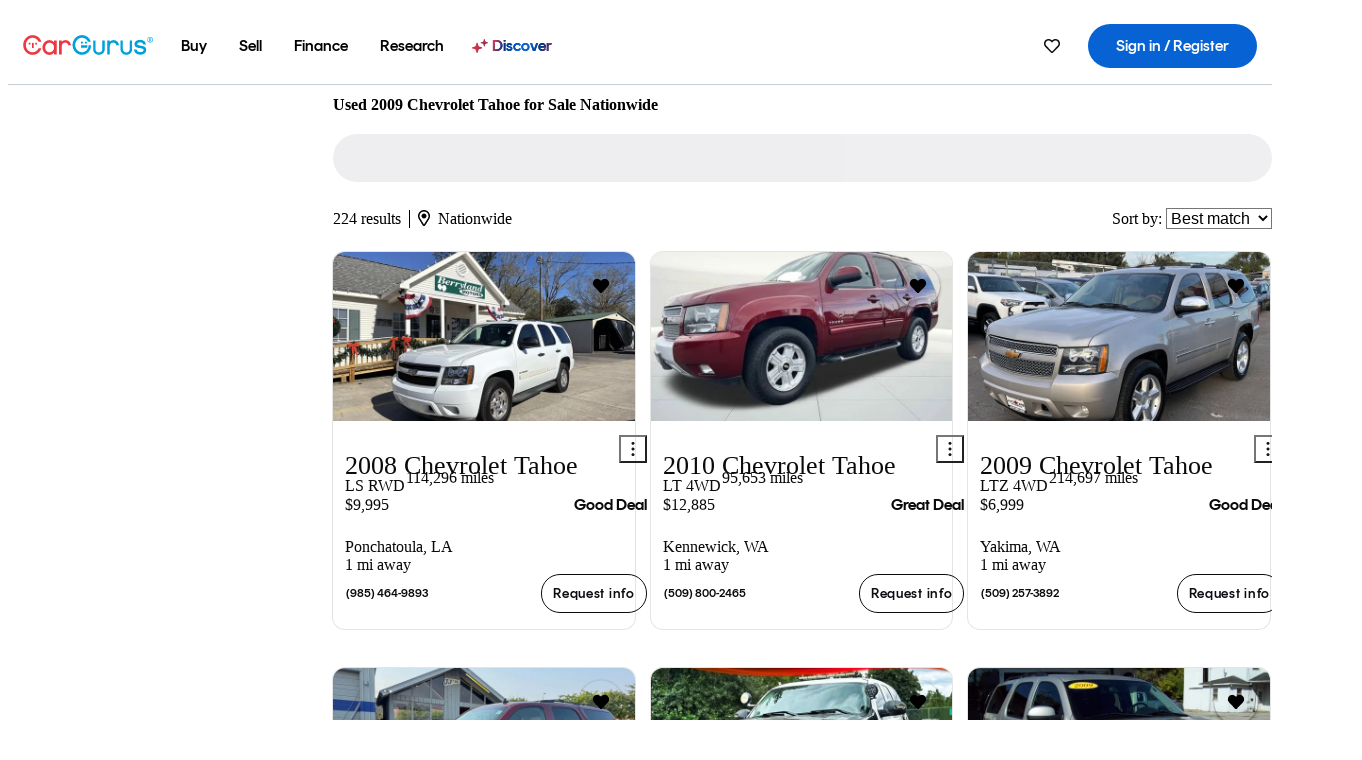

--- FILE ---
content_type: text/html;charset=UTF-8
request_url: https://www.cargurus.com/Cars/l-Used-2009-Chevrolet-Tahoe-c21101
body_size: 77695
content:
<!DOCTYPE html>
<html class="cg-mobileHome" lang="en">
  <head>
  <script>
    !function(a,b,c,d,e){a.ddCaptchaOptions=e||null;var m=b.createElement(c),n=b.getElementsByTagName(c)[0];m.async=0,m.src=d,n.parentNode.insertBefore(m,n)}(window,document,"script","https://js.captcha-display.com/xhr_tag.js", { ajaxListenerPath: true, allowHtmlContentTypeOnCaptcha: true, disableAutoRefreshOnCaptchaPassed: true });
  </script>
        

                    <link as="image" rel="preload" fetchpriority="high"
                        href="https://static-assets.cargurus.com/images/site-cars/gfx/listings/no-image-placeholder_c80f77463a1c0559e4735b57ed1d96ec8ff77ec6bce5b247bb733c96e18316b7.svg"
                    />

                    <link as="image" rel="preload" fetchpriority="high"
                        href="https://static-assets.cargurus.com/images/site-cars/gfx/listings/no-image-placeholder_c80f77463a1c0559e4735b57ed1d96ec8ff77ec6bce5b247bb733c96e18316b7.svg"
                    />


  <link
        rel="preload"
        as="style"
        href="https://static.cargurus.com/bundles/css/cg_spa_desktop.entry.14a1f07701f49b3361379bc1162411f2.css" />

  <link
        rel="preload"
        as="style"
        href="https://static.cargurus.com/bundles/css/listing_search_desktop.entry.528314f6dcf98752b2a920cf3d1914cb.css" />

    <link rel="stylesheet" media="all" href="https://static.cargurus.com/bundles/css/cg_spa_desktop.entry.14a1f07701f49b3361379bc1162411f2.css" type="text/css">
    <link rel="stylesheet" media="all" href="https://static.cargurus.com/bundles/css/app_shell.entry.cdd929b04c5c65b28b7db0a86f7b6e63.css" type="text/css">
    <link rel="stylesheet" media="all" href="https://static.cargurus.com/bundles/css/cg_theme_base_lite.entry.b179eeedd0c99b7d1d6318698b851875.css" type="text/css">

    <link rel="stylesheet" media="all" href="https://static.cargurus.com/bundles/css/cg_concrete_shim_backbay.entry.a4df486943bd1c63815254adb6ee4e86.css" type="text/css">
    <link rel="stylesheet" media="all" href="https://static.cargurus.com/bundles/css/cg_theme_chassis_backbay.entry.4a791f2dbf3d8da31e811eff2efb98a8.css" type="text/css">
    <link rel="stylesheet" media="all" href="https://static.cargurus.com/bundles/css/cg_seo_links.entry.8b60f2248e3a850f957225658e8a2d3b.css" type="text/css">

    <link rel="stylesheet" media="all" href="https://static.cargurus.com/bundles/css/cg_theme_consumer_listings_desktop.entry.72ca0fae2f280c41e29de78769b28d34.css" type="text/css">
    <link rel="stylesheet" media="all" href="https://static.cargurus.com/bundles/css/listing_search_desktop.entry.528314f6dcf98752b2a920cf3d1914cb.css" type="text/css">


  <link
    rel="preload"
    as="script"
    href="https://js.datadome.co/tags.js" />

    <link
        rel="preload"
        as="script"
        href="https://static.cargurus.com/bundles/js/reactDLL.entry.5d7afeeaf36c7cc133e0.js" />

    <link
        rel="preload"
        as="script"
        href="https://static.cargurus.com/bundles/js/ravenDLL.entry.267d77c2e25b6e487670.js" />

    <link
        rel="preload"
        as="script"
        href="https://static.cargurus.com/bundles/js/listing_search_desktop.entry.en_US.1c7c5984.js" />
    <link
        rel="preload"
        as="script"
        href="https://static.cargurus.com/bundles/js/listing_search_desktop.entry_528314f6dcf98752b2a920cf3d1914cb.js" />


        <link rel="preconnect" href="https://securepubads.g.doubleclick.net" />
        <link rel="preconnect" href="https://adservice.google.com" />
        <link rel="preconnect" href="https://www.google-analytics.com" />
        <link rel="preconnect" href="https://www.googletagmanager.com" />

    <script type="text/javascript" src="https://accounts.google.com/gsi/client" async></script>


    <meta charset="utf-8">
    <meta name="theme-color" content="#337ab7">


        <link rel="alternate" hreflang="en" href="https://www.cargurus.com/Cars/l-Used-2009-Chevrolet-Tahoe-c21101" />
        <link rel="alternate" hreflang="es-US" href="https://www.cargurus.com/es/l-2009-Chevrolet-Tahoe-Usados-c21101" />
        <link rel="alternate" hreflang="en-CA" href="https://www.cargurus.ca/Cars/l-Used-2009-Chevrolet-Tahoe-c21101" />
        <link rel="alternate" hreflang="fr-CA" href="https://www.cargurus.ca/fr/l-2009-Chevrolet-Tahoe-Occasion-c21101" />

      <link rel="alternate" hreflang="x-default" href="https://www.cargurus.com/Cars/l-Used-2009-Chevrolet-Tahoe-c21101" />

  <link rel="canonical" href="https://www.cargurus.com/Cars/l-Used-2009-Chevrolet-Tahoe-c21101"/>
    <meta name="referrer" content="origin-when-crossorigin">

    <link rel="manifest" href="https://static-assets.cargurus.com/images/site-cars/gfx/reskin/manifest_69a6b2ae7f34e997e52c44bccf3044feaf93c88d2d6db6408c89b5c730cec765.webmanifest?v=2">

    <link rel="apple-touch-icon" sizes="57x57" href="https://static1.cargurus.com/gfx/reskin/logos/apple-touch-icon-57.png" />
    <link rel="apple-touch-icon" sizes="72x72" href="https://static1.cargurus.com/gfx/reskin/logos/apple-touch-icon-72.png" />
    <link rel="apple-touch-icon" sizes="114x114" href="https://static1.cargurus.com/gfx/reskin/logos/apple-touch-icon-114.png" />
    <link rel="apple-touch-icon" sizes="120x120" href="https://static1.cargurus.com/gfx/reskin/logos/apple-touch-icon-120.png" />
    <link rel="apple-touch-icon" sizes="152x152" href="https://static1.cargurus.com/gfx/reskin/logos/apple-touch-icon-152.png" />
    <link rel="apple-touch-icon" sizes="180x180" href="https://static1.cargurus.com/gfx/reskin/logos/apple-touch-icon-180.png" />
    <link rel="apple-touch-startup-image" href="https://static1.cargurus.com/gfx/reskin/logos/apple-touch-startup.png">

        <link rel="icon" sizes="16x16 32x32 48x48" href="https://static1.cargurus.com/gfx/icons/Favicon-48x48.png" />

    <link rel="icon" sizes="192x192" href="https://static1.cargurus.com/gfx/icons/Favicon-192x192.png" />

<script>
        window.disable_tracking = false;
        window.disable_ad_personalization = false;
  </script>


    <title data-cg-st="title">Used 2009 Chevrolet Tahoe for Sale Nationwide - CarGurus</title>
    <meta name="description" content="Browse the best January 2026 deals on 2009 Chevrolet Tahoe vehicles for sale. Save $8,962 this January on a 2009 Chevrolet Tahoe on CarGurus." >
    <meta name="viewport" content="width=device-width, height=device-height, initial-scale=1, shrink-to-fit=no, viewport-fit=cover" >
        <meta http-equiv="Content-Type" content="text/html; charset=UTF-8"/>
        <meta http-equiv="pragma" content="no-cache"/>
        <meta http-equiv="cache-control" content="no-cache,no-store,must-revalidate"/>
        <meta http-equiv="expires" content="0"/>
        <meta http-equiv="Content-Script-Type" content="text/javascript"/>
        <meta http-equiv="content-language" content="en"/>
        <meta name="robots" content="max-image-preview:large">
    <meta name="envInfo"
        data-application-locale-id="en"
        data-application-url="https://www.cargurus.com"
        data-blackout-texas="true"
        data-country-code="US"
        data-device-os="DESKTOP"
        data-email-hash=""
        data-cleaned-email-hash-md5=""
        data-cleaned-email-hash-sha1=""
        data-cleaned-email-hash-sha256=""
        data-experience="DESKTOP"
        data-js-locale-id="en-us"
        data-language-tag="en"
        data-locale-id="en_US"
        data-locale-name="ENGLISH"
        data-locale-namespace="/Cars"
        data-logged-in="false"
        data-mobile-app="false"
        data-mobile-app-version=""
        data-production="true"
        data-seo-experiments-v2='{"SRP_REMOVE_BREADCRUMBS":"","EXPAND_SPT_EXPERIMENT2":"","SEOC_2936_CF_CHASSIS_2_US":"","SPT_REMOVE_FEATURED_LISTINGS":"","SEOC_4030_SRP_TITLE_TAG_TEST":"","SRP_ENTITY_FACTS_CAR_MODEL":"","SRP_CANONICAL_LOGIC":"","SPT_REMOVE_ADS_V2":"","SRP_NATIONWIDE_ZIP_MODAL":"","SEOC_3438_CAR_LEVEL_SORT_TEST":"","SEOC_2936_CF_CHASSIS_2_INTL":"","SEOC_3922_SRP_NO_GEO_SAMPLE_REVERSE_TEST":"","SEOC_3813_UK_MODEL_AUTOSHOW_OVERVIEW_TEST":"","SEOC_2352_SRP_IMAGES_HIGH_PRIORITY":"","SEOC_3346_BOUNCE_RATE_VALIDATION_2":"","UGC_RATING_BANNER":"","SEOC_3060_NO_GEO_NON_RELAXED":""}'
        data-service-name="site-cars"
        data-site-cars-k8s-deployment="true"
        data-cwv-perf-enabled="true"
        data-shopper-uuid=""
        data-uuid="Qq0E-3.144.126.166.1768720144796"
        data-hashed-uuid="4790A50B2BDA592EFE996414F286F77405D3EA34A1D02AD15719A8EE43F8E40C"
        data-view-versions="[&quot;_DEFAULT_&quot;]"
        data-reporting-view-versions="[&quot;_DEFAULT_&quot;]"
        data-reporting-mvt="[]"
        data-mvt-experiments='{}'
        data-mvt-browser-id='73dc80f5-8e62-4db1-88e9-b02693c5e547'
    >

    <meta name="devInfo"
        data-action-class="com.cargurus.site.action.inventorylisting.listingsearch.ListingSearchStaticLoadAction"
        data-action-method="execute"
        data-feature-key="f:listings.l"
        data-build-id="site-cars-198148"
        data-deploymentloc="prod-ue1"
        data-production="true"
            data-sentry="https://0e1a93256b16472d9067a95b7c2017f7@sentry.io/100939"
        data-sentry-integrated="true"
        data-server-host-name="site-cars-na-cgsvc-784495f66d-7qxs8"
        data-template="/listingSearch/listingSearch.ftl"
        data-view-version="_DEFAULT_"
        data-mvt=""
        data-log-cwv="false"
    >



  <script>
      googleTagDataLayer = [];
    </script>



    <script type="text/javascript" src="https://static.cargurus.com/bundles/js/cargurusFullStory.entry_d9b68a82a6d979002dd3cb53601c2017.js"  defer 
    ></script>



    <script type="text/javascript" src="https://static.cargurus.com/bundles/js/snowplowInit.entry_602f33ab202372238033a501d0d0161d.js"  defer async
    ></script>



<script type="text/javascript">
  
</script>

  </head>
  <body>
<script>
  window.ddjskey = 'C3D682D3F2321D709B3DA56E04E573';
  window.ddoptions = {};
</script>
<script type="text/javascript" src="https://js.datadome.co/tags.js"></script>
  <button id="skipToContent" class="skipLink">
    <span class="skipLinkContent">Skip to content</span>
  </button>
  <div class="headerNavSuperWrap">
  <nav class="headerNav withSandNav" id="headerNav" role="navigation" data-cg-it="app-shell-header">
    <div class="navWrapper headerFooterRedesign ">
      <a class="navLogo" href="https://www.cargurus.com/" data-cg-st="header-logo">
    <svg xmlns="http://www.w3.org/2000/svg" viewBox="0 0 291 46" class="cargurusLogo"><title>CarGurus Logo Homepage Link</title><g class="car" fill="#ef3742"><path d="M34.68 30.646c-2.463 5.439-7.44 8.672-13.239 8.672-8.313 0-15.035-7.286-15.035-16.266S13.179 6.785 21.441 6.785c6.004 0 10.827 3.181 13.239 8.672l.103.257h6.26l-.205-.616C38.066 6.374 30.626.987 21.441.987 9.844.987.454 10.839.454 23s9.39 22.065 20.987 22.065c9.082 0 16.523-5.439 19.396-14.162l.205-.616h-6.209l-.153.359zm24.784 8.826c-5.439 0-9.852-4.823-9.852-10.776 0-6.055 4.413-10.93 9.852-10.93s10.006 5.029 10.006 10.93c-.051 5.85-4.618 10.776-10.006 10.776m10.16-22.578a13.35 13.35 0 0 0-10.16-4.875c-8.877 0-15.856 7.286-15.856 16.626 0 9.288 6.979 16.574 15.856 16.574a13.297 13.297 0 0 0 10.16-4.926v4.156h5.798v-31.66h-5.798v4.105zm25.451-4.875a11.691 11.691 0 0 0-8.467 3.489v-2.72H80.81v31.66h6.004V25.206c0-4.413 3.181-7.594 7.594-7.594 3.746 0 6.312 2.206 6.927 5.901v.103l5.952-.051v-.154c-.82-6.979-5.438-11.392-12.212-11.392"/><path d="M20.107 18.228h3.9v11.443h-3.9V18.228z"/><circle cx="29.292" cy="19.973" r="2.258"/><circle cx="14.77" cy="19.973" r="2.258"/></g><g class="guru" fill="#00a0dd"><path d="M231.262 44.928c-7.532 0-12.999-5.467-12.999-12.999V13.131h5.267v18.797c0 4.686 3.108 7.835 7.732 7.835 4.594 0 7.68-3.149 7.68-7.835V13.131h5.319v18.797c-.001 7.534-5.468 13-12.999 13zm-61.269 0c-7.532 0-12.999-5.467-12.999-12.999V13.131h5.267v18.797c0 4.686 3.108 7.835 7.732 7.835 4.594 0 7.68-3.149 7.68-7.835V13.131h5.319v18.797c0 7.534-5.467 13-12.999 13zm92.98-20.543c-6.26-.975-7.389-1.796-7.389-3.489 0-2.155 2.874-3.848 6.517-3.848 3.797 0 6.312 1.693 6.927 4.567l.103.359h6.055l-.051-.513c-.667-6.158-5.644-10.006-12.982-10.006-8.621 0-12.52 4.977-12.52 9.596 0 6.106 4.721 8.005 12.367 9.082 7.389.975 7.954 2.463 7.954 4.31 0 2.258-2.463 4.567-7.235 4.567-4.362 0-7.543-2.104-8.159-5.439l-.051-.359h-6.004l.051.513c.872 6.619 6.414 10.93 14.162 10.93 7.8 0 13.034-4.208 13.034-10.468.049-7.185-5.492-8.673-12.779-9.802m-132.953-.718v5.285h13.188l.154-.257c.38-.817.656-1.679.821-2.566.168-.812.271-1.635.308-2.463H130.02z"/><path d="M146.851 23.667c-.308 8.826-6.671 15.497-14.727 15.497-8.415 0-15.291-7.286-15.291-16.164 0-8.929 6.876-16.215 15.291-16.215 5.696 0 10.571 3.233 13.085 8.672l.103.257h6.414l-.205-.616C148.494 6.375 140.899.782 132.125.782c-11.751 0-21.295 9.955-21.295 22.167s9.544 22.167 21.295 22.167a19.909 19.909 0 0 0 14.265-5.952 21.58 21.58 0 0 0 6.158-15.497h-5.697zM202.679 12.019a11.691 11.691 0 0 0-8.467 3.489v-2.72h-5.798v31.66h6.004V25.206c0-4.413 3.181-7.594 7.594-7.594 3.746 0 6.312 2.206 6.927 5.901v.103l5.952-.051v-.154c-.82-6.979-5.438-11.392-12.212-11.392M285.705 12.276a1.89 1.89 0 0 0-.192-.287 1.047 1.047 0 0 0-.242-.213 2.24 2.24 0 0 0 1.303-.737c.294-.373.447-.837.434-1.312a1.781 1.781 0 0 0-.676-1.513 3.47 3.47 0 0 0-2.095-.513h-2.353v7.312h1.279v-2.9h.648a.673.673 0 0 1 .316.057c.07.041.13.097.176.164l1.656 2.475a.422.422 0 0 0 .393.205h1.221l-1.869-2.736v-.002zm-1.598-1.099h-.943V8.685h1.074c.242-.005.483.02.718.073.17.038.33.113.467.221.119.099.208.23.257.377.055.172.081.352.078.533a1.22 1.22 0 0 1-.369.955 1.904 1.904 0 0 1-1.282.333z"/><circle cx="131.867" cy="17.663" r="2.36"/><circle cx="140.847" cy="17.663" r="2.36"/><path d="M284.457 17.445a6.088 6.088 0 1 1 6.089-6.089 6.094 6.094 0 0 1-6.089 6.089zm0-11.19a5.102 5.102 0 1 0 5.104 5.101 5.106 5.106 0 0 0-5.104-5.101z"/></g></svg>
      </a>
        <ul class="navMainLinks headerFooterRedesign sandNavMenu" role="menubar" data-sand-menu-bar data-cg-it="main-nav" data-hover-delay="300">
    <li class="links" role="none">




                <a id="wai_snm_cnl_buy" aria-haspopup="true" aria-expanded="false" class="sandMenuBarBtn menuToggle" role="menuitem" href="/Cars/forsale" tabindex="0">
<span data-sand-menu-bar-text>Buy</span>        </a>


    <div class="dropdownBody" role="menu" aria-labelledby="wai_snm_cnl_buy" data-sand-submenu>
        <div class="dropdownBodyContent">
    <div class="dropdownSubMenu">
        
        <ul class="dropdownSubMenuList" role="menu">
    <li class="" role="none">
                    <a
href="/Cars/forsale" class="sandSubMenuLink " role="menuitem" data-first-char="u" tabindex="-1"    >
<span data-sand-menu-bar-text>Used cars</span></a>
    </li>
    <li class="" role="none">
                    <a
href="/Cars/new/" class="sandSubMenuLink " role="menuitem" data-first-char="n" tabindex="-1"    >
<span data-sand-menu-bar-text>New cars</span></a>
    </li>
    <li class="" role="none">
                    <a
href="/Cars/certified_pre_owned" class="sandSubMenuLink " role="menuitem" data-first-char="c" tabindex="-1"    >
<span data-sand-menu-bar-text>Certified pre-owned</span></a>
    </li>
        </ul>
    </div>
    <div class="dropdownSubMenu">
        
        <ul class="dropdownSubMenuList" role="menu">
    <li class="" role="none">
                    <a
href="/shop/start-your-purchase-online?sourceContext=navigationMenu" class="sandSubMenuLink " role="menuitem" data-first-char="s" tabindex="-1"    >
<span data-sand-menu-bar-text>Start your purchase online</span></a>
    </li>
    <li class="" role="none">
                    <a
href="/shop/dealerships-near-me" class="sandSubMenuLink " role="menuitem" data-first-char="d" tabindex="-1"    >
<span data-sand-menu-bar-text>Dealerships near me</span></a>
    </li>
        </ul>
    </div>
        </div>
    </div>
    </li>
    <li class="links" role="none">




                <a id="wai_snm_cnl_sell" aria-haspopup="true" aria-expanded="false" class="sandMenuBarBtn menuToggle" role="menuitem" href="/sell-car/?pid=SellMyCarDesktopHeader" tabindex="-1">
<span data-sand-menu-bar-text>Sell</span>        </a>


    <div class="dropdownBody" role="menu" aria-labelledby="wai_snm_cnl_sell" data-sand-submenu>
        <div class="dropdownBodyContent">
                    <div class="sandSpacer" data-content="Buy" role="none" aria-hidden="true"></div>
    <div class="dropdownSubMenu">
        
        <ul class="dropdownSubMenuList" role="menu">
    <li class="" role="none">
                    <a
href="/sell-car/?pid=SellMyCarDesktopHeader" class="sandSubMenuLink " role="menuitem" data-first-char="s" tabindex="-1"    >
<span data-sand-menu-bar-text>Sell my car</span></a>
    </li>
    <li class="" role="none">
                    <a
href="/research/car-valuation" class="sandSubMenuLink " role="menuitem" data-first-char="c" tabindex="-1"    >
<span data-sand-menu-bar-text>Car values</span></a>
    </li>
    <li class="" role="none">
                    <a
href="/sell-car/#faq-section" class="sandSubMenuLink " role="menuitem" data-first-char="s" tabindex="-1"    >
<span data-sand-menu-bar-text>Sell my car FAQs</span></a>
    </li>
        </ul>
    </div>
        </div>
    </div>
    </li>
    <li class="links" role="none">




                <a id="wai_snm_cnl_finance" aria-haspopup="true" aria-expanded="false" class="sandMenuBarBtn menuToggle" role="menuitem" href="/Cars/finance" tabindex="-1">
<span data-sand-menu-bar-text>Finance</span>        </a>


    <div class="dropdownBody" role="menu" aria-labelledby="wai_snm_cnl_finance" data-sand-submenu>
        <div class="dropdownBodyContent">
                    <div class="sandSpacer" data-content="Buy" role="none" aria-hidden="true"></div>
                    <div class="sandSpacer" data-content="Sell" role="none" aria-hidden="true"></div>
    <div class="dropdownSubMenu">
        
        <ul class="dropdownSubMenuList" role="menu">
    <li class="" role="none">
                    <a
href="/Cars/finance" class="sandSubMenuLink " role="menuitem" data-first-char="p" tabindex="-1"    >
<span data-sand-menu-bar-text>Prequalify for financing</span></a>
    </li>
    <li class="" role="none">
                    <a
href="/Cars/finance#educationalVideoPortal" class="sandSubMenuLink " role="menuitem" data-first-char="h" tabindex="-1"    >
<span data-sand-menu-bar-text>How does it work?</span></a>
    </li>
    <li class="" role="none">
                    <a
href="/Cars/finance#financing-faq-contact" class="sandSubMenuLink " role="menuitem" data-first-char="f" tabindex="-1"    >
<span data-sand-menu-bar-text>Financing FAQs</span></a>
    </li>
        </ul>
    </div>
        </div>
    </div>
    </li>
    <li class="links" role="none">




                <a id="wai_snm_cnl_research" aria-haspopup="true" aria-expanded="false" class="sandMenuBarBtn menuToggle" role="menuitem" href="/research" tabindex="-1">
<span data-sand-menu-bar-text>Research</span>        </a>


    <div class="dropdownBody" role="menu" aria-labelledby="wai_snm_cnl_research" data-sand-submenu>
        <div class="dropdownBodyContent">
                    <div class="sandSpacer" data-content="Buy" role="none" aria-hidden="true"></div>
                    <div class="sandSpacer" data-content="Sell" role="none" aria-hidden="true"></div>
                    <div class="sandSpacer" data-content="Finance" role="none" aria-hidden="true"></div>
    <div class="dropdownSubMenu">
        
        <ul class="dropdownSubMenuList" role="menu">
    <li class="" role="none">
                    <a
href="/research" class="sandSubMenuLink " role="menuitem" data-first-char="t" tabindex="-1"    >
<span data-sand-menu-bar-text>Test drive reviews</span></a>
    </li>
    <li class="" role="none">
                    <a
href="/research/price-trends" class="sandSubMenuLink " role="menuitem" data-first-char="p" tabindex="-1"    >
<span data-sand-menu-bar-text>Price trends</span></a>
    </li>
    <li class="" role="none">
                    <a
href="/research/articles" class="sandSubMenuLink " role="menuitem" data-first-char="t" tabindex="-1"    >
<span data-sand-menu-bar-text>Tips & advice</span></a>
    </li>
        </ul>
    </div>
    <div class="dropdownSubMenu">
        
        <ul class="dropdownSubMenuList" role="menu">
    <li class="" role="none">
                    <a
href="/shop/electric-cars" class="sandSubMenuLink " role="menuitem" data-first-char="e" tabindex="-1"    >
<span data-sand-menu-bar-text>Electric cars</span></a>
    </li>
    <li class="" role="none">
                    <a
href="/research/compare" class="sandSubMenuLink " role="menuitem" data-first-char="c" tabindex="-1"    >
<span data-sand-menu-bar-text>Compare cars</span></a>
    </li>
        </ul>
    </div>
        </div>
    </div>
    </li>
    <li class="links" role="none">
                <div class="discoverWrapper">
                        <a
href="/discover" class="sandMenuLink discoverMenuLink" role="menuitem" data-first-char="d" tabindex="-1"    >
                        <svg width="16" height="14" viewBox="0 0 16 14" fill="none" xmlns="http://www.w3.org/2000/svg" class="discoverIcon">
                            <path fill-rule="evenodd" clip-rule="evenodd" d="M5.08644 3.76318C5.42567 3.76318 5.71977 3.99791 5.79498 4.3287L6.19703 6.09677C6.38297 6.91455 7.02154 7.55312 7.83933 7.73907L9.60737 8.14112C9.93814 8.21633 10.1729 8.51043 10.1729 8.84966C10.1729 9.1889 9.93814 9.483 9.60737 9.55821L7.83933 9.96026C7.02154 10.1462 6.38297 10.7848 6.19703 11.6026L5.79498 13.3706C5.71977 13.7014 5.42567 13.9361 5.08644 13.9361C4.74721 13.9361 4.4531 13.7014 4.3779 13.3706L3.97585 11.6026C3.7899 10.7848 3.15134 10.1462 2.33355 9.96026L0.565503 9.55821C0.234739 9.483 0 9.1889 0 8.84966C0 8.51043 0.234739 8.21633 0.565503 8.14112L2.33355 7.73907C3.15134 7.55312 3.7899 6.91455 3.97585 6.09677L4.3779 4.3287C4.4531 3.99791 4.74721 3.76318 5.08644 3.76318Z" fill="url(#paint0_linear_352_109)"/>
                            <path fill-rule="evenodd" clip-rule="evenodd" d="M12.3008 0.0639648C12.5475 0.0639648 12.7614 0.234678 12.8161 0.475254L13.1085 1.76112C13.2437 2.35587 13.7081 2.82028 14.3029 2.95552L15.5887 3.24792C15.8293 3.30261 16 3.51651 16 3.76322C16 4.00994 15.8293 4.22384 15.5887 4.27853L14.3029 4.57093C13.7081 4.70617 13.2437 5.17058 13.1085 5.76534L12.8161 7.05121C12.7614 7.29176 12.5475 7.46248 12.3008 7.46248C12.0541 7.46248 11.8402 7.29176 11.7855 7.05121L11.4931 5.76534C11.3578 5.17058 10.8934 4.70617 10.2987 4.57093L9.01282 4.27853C8.77226 4.22384 8.60154 4.00994 8.60154 3.76322C8.60154 3.51651 8.77226 3.30261 9.01282 3.24792L10.2987 2.95552C10.8934 2.82028 11.3578 2.35587 11.4931 1.76112L11.7855 0.475254C11.8402 0.234678 12.0541 0.0639648 12.3008 0.0639648Z" fill="url(#paint1_linear_352_109)"/>
                            <defs>
                                <linearGradient id="paint0_linear_352_109" x1="-9.5" y1="7" x2="165.414" y2="32.0445" gradientUnits="userSpaceOnUse">
                                    <stop offset="0.0435764" stop-color="#F5333F"/>
                                    <stop offset="0.264441" stop-color="#05317B"/>
                                    <stop offset="0.485597" stop-color="#0763D3"/>
                                    <stop offset="0.538489" stop-color="#EAF6FE"/>
                                    <stop offset="0.591368" stop-color="#0763D3"/>
                                    <stop offset="0.754832" stop-color="#05317B"/>
                                    <stop offset="1" stop-color="#F5333F"/>
                                </linearGradient>
                                <linearGradient id="paint1_linear_352_109" x1="-9.5" y1="7" x2="165.414" y2="32.0445" gradientUnits="userSpaceOnUse">
                                    <stop offset="0.0435764" stop-color="#F5333F"/>
                                    <stop offset="0.264441" stop-color="#05317B"/>
                                    <stop offset="0.485597" stop-color="#0763D3"/>
                                    <stop offset="0.538489" stop-color="#EAF6FE"/>
                                    <stop offset="0.591368" stop-color="#0763D3"/>
                                    <stop offset="0.754832" stop-color="#05317B"/>
                                    <stop offset="1" stop-color="#F5333F"/>
                                </linearGradient>
                            </defs>
                        </svg>
<span data-sand-menu-bar-text>Discover</span></a>
                    <div class="discoveryHoverTooltip">
                        <div class="discoveryTooltipContent">
                            The latest way to shop:<br>smarter research, better<br>listings.
                        </div>
                        <div class="discoveryTooltipArrow"></div>
                    </div>
                </div>
    </li>
        </ul>
  <ul class="navRightLinks headerFooterRedesign" role="menu" data-cg-it="right-nav-links">
    <li role="menuitem">



	<div data-sand-tooltip data-placement="bottom">
        <span
            aria-describedby="savedListingsButton"
            class="cgds_tooltip_wrapper"
            tabIndex="0"
        >
                            <a class="menuToggle headerFooterRedesign" href="/Cars/inventorylisting/mySaved.action?pid=sl_navbar" aria-label="Saved Cars">
    <svg xmlns="http://www.w3.org/2000/svg" aria-hidden="true" aria-label="" focusable="false" data-prefix="far" data-icon="heart" class="svg-inline--fa fa-heart fa-w-16 navIcon headerFooterRedesign" role="img" viewBox="0 0 512 512"><path fill="currentColor" d="M458.4 64.3C400.6 15.7 311.3 23 256 79.3 200.7 23 111.4 15.6 53.6 64.3-21.6 127.6-10.6 230.8 43 285.5l175.4 178.7c10 10.2 23.4 15.9 37.6 15.9 14.3 0 27.6-5.6 37.6-15.8L469 285.6c53.5-54.7 64.7-157.9-10.6-221.3zm-23.6 187.5L259.4 430.5c-2.4 2.4-4.4 2.4-6.8 0L77.2 251.8c-36.5-37.2-43.9-107.6 7.3-150.7 38.9-32.7 98.9-27.8 136.5 10.5l35 35.7 35-35.7c37.8-38.5 97.8-43.2 136.5-10.6 51.1 43.1 43.5 113.9 7.3 150.8z"/></svg>
      </a>


        </span>
        <span
            id="savedListingsButton"
            class="cgds_tooltip"
            role='tooltip'
            aria-hidden="true"
        >
            Saved cars & searches
            <span
                data-popper-arrow
                class="cgds_tooltip_arrow"
            >
                <svg width='100%' viewBox='0 -1 20 10'>
                    <polygon points='0,10 20,10 10,0' />
                </svg>
            </span>
        </span>
    </div>
    </li>
    <li role="menuitem">
  <a href="/Cars/sso/login?redirectUrl=%2FCars%2Fl-Used-2009-Chevrolet-Tahoe-c21101" id="sign-in-prominent" class="prominentSignIn headerFooterRedesign" title="Sign in / Register" data-cg-ft="nav-menu-sign-in">
    <svg aria-hidden="true" focusable="false" data-prefix="far" data-icon="user-circle" class="svgStyle headerFooterRedesign" role="img" aria-label="user icon" xmlns="http://www.w3.org/2000/svg" viewBox="0 0 496 512" ><path fill="#0277BB" d="M248 104c-53 0-96 43-96 96s43 96 96 96 96-43 96-96-43-96-96-96zm0 144c-26.5 0-48-21.5-48-48s21.5-48 48-48 48 21.5 48 48-21.5 48-48 48zm0-240C111 8 0 119 0 256s111 248 248 248 248-111 248-248S385 8 248 8zm0 448c-49.7 0-95.1-18.3-130.1-48.4 14.9-23 40.4-38.6 69.6-39.5 20.8 6.4 40.6 9.6 60.5 9.6s39.7-3.1 60.5-9.6c29.2 1 54.7 16.5 69.6 39.5-35 30.1-80.4 48.4-130.1 48.4zm162.7-84.1c-24.4-31.4-62.1-51.9-105.1-51.9-10.2 0-26 9.6-57.6 9.6-31.5 0-47.4-9.6-57.6-9.6-42.9 0-80.6 20.5-105.1 51.9C61.9 339.2 48 299.2 48 256c0-110.3 89.7-200 200-200s200 89.7 200 200c0 43.2-13.9 83.2-37.3 115.9z"></path></svg>
    <span class="navTitle">Sign in / Register</span>
  </a>
      <div class="dropdownBody" role="menu" id="account-menu-content" data-cg-ft="account-menu-content" aria-label="Account menu options">
  <ul>

        <li id="header-my-account" role="menuitem">
          <a href="/Cars/myAccount/accountSettings">
            My account
          </a>
        </li>

      <li role="menuitem">
        <a href="/Cars/inventorylisting/mySaved.action#searches">
          Saved searches
          <span class="badge" id="saved-searches-count-badge" style="display:none;" hidden aria-hidden="true"></span>
        </a>
      </li>

      <li role="menuitem">
          <a href="/Cars/inventorylisting/mySaved.action#listings" data-cg-ft="account-menu-saved-listings-link">
              Saved cars
              <span class="badge" id="saved-listings-count-badge" data-cg-ft="account-menu-saved-listings-count" style="display:none;" hidden aria-hidden="true"></span>
          </a>
      </li>

      <li role="menuitem">
        <a href="/Cars/myAccount/recommendedCars?pid=site&c=navbar">
          Recommended cars
        </a>
      </li>

      <li role="menuitem">
        <a href="/Cars/myAccount/recentlyViewed?pid=site&c=navbar">
          Browsing history
        </a>
      </li>


      <li role="menuitem">
        <a href="/Cars/finance/landing/dashboard.action">
          Financing dashboard
        </a>
      </li>


                 <li role="menuitem" class="localizationPicker">
        <button aria-haspopup="listbox" aria-expanded="false" id="location-menu-control" class="menuToggle" aria-label="Country Selector EN Selected">
          <span class="labelWrap">
            <i class="flag-icon flag-icon-us" aria-hidden="true"></i>
            <span class="nav-item-text visible">United States (EN)</span>
          </span>
    <svg xmlns="http://www.w3.org/2000/svg" aria-hidden="true" aria-label="" focusable="false" data-prefix="far" data-icon="chevron-down" class="chevron visible" role="img" viewBox="0 0 448 512" height="0.75em" width="0.75em"><path fill="currentColor" d="M441.9 167.3l-19.8-19.8c-4.7-4.7-12.3-4.7-17 0L224 328.2 42.9 147.5c-4.7-4.7-12.3-4.7-17 0L6.1 167.3c-4.7 4.7-4.7 12.3 0 17l209.4 209.4c4.7 4.7 12.3 4.7 17 0l209.4-209.4c4.7-4.7 4.7-12.3 0-17z"></path></svg>
        </button>
        <div class="dropdownBody" id="location-menu-content" role="menu" aria-label="Country Selector">
  <ul>


      <li role="menuitem">
        <a href="https://www.cargurus.com/?pid=countryPicker">
          <span class="labelWrap">
            <i class="flag-icon flag-icon-us"></i>
            United States (EN)
          </span>
          <i class="far fa-check"></i>
        </a>
      </li>


      <li role="menuitem">
        <a href="https://www.cargurus.com/es/l-2009-Chevrolet-Tahoe-Usados-c21101?pid=countryPicker">
          <span class="labelWrap">
            <i class="flag-icon flag-icon-us"></i>
            Estados Unidos (ES)
          </span>
          
        </a>
      </li>


      <li role="menuitem">
        <a href="https://www.cargurus.ca/?pid=countryPicker">
          <span class="labelWrap">
            <i class="flag-icon flag-icon-ca"></i>
            Canada (EN)
          </span>
          
        </a>
      </li>


      <li role="menuitem">
        <a href="https://www.cargurus.ca/fr?pid=countryPicker">
          <span class="labelWrap">
            <i class="flag-icon flag-icon-ca"></i>
            Canada (FR)
          </span>
          
        </a>
      </li>


      <li role="menuitem">
        <a href="https://www.cargurus.co.uk/?pid=countryPicker">
          <span class="labelWrap">
            <i class="flag-icon flag-icon-gb"></i>
            United Kingdom 
          </span>
          
        </a>
      </li>
  </ul>
        </div>
    </li>


  </ul>

      </div>
    </li>
  </ul>
    </div>
  </nav>
  </div>
    <div id="p2p-navbar-banner"></div>

      <div class="breadcrumbsAdsWrapper">
  <div class="cg-siteHeader-leaderBoardWrap">
        <div id="leaderboardWrapper" class="leaderboardWrapper"></div>
  </div>
      </div>
      <main class="content desktopTilesContent" id="main">
  <meta name="snowplow-page-context" data-page-type="srp" data-page-sub-type="" />
    
            <meta name="userSegmentationInfo"
                data-first-time-user="false"
                data-is-paid-referral="false">
    <div style="display:none">
        <svg id="star-icon--full" viewBox="0 0 576 512"><path fill="currentColor" d="M259.3 17.8L194 150.2 47.9 171.5c-26.2 3.8-36.7 36.1-17.7 54.6l105.7 103-25 145.5c-4.5 26.3 23.2 46 46.4 33.7L288 439.6l130.7 68.7c23.2 12.2 50.9-7.4 46.4-33.7l-25-145.5 105.7-103c19-18.5 8.5-50.8-17.7-54.6L382 150.2 316.7 17.8c-11.7-23.6-45.6-23.9-57.4 0z"></path></svg>
        <svg id="star-icon--half" viewBox="0 0 576 512"><path fill="currentColor" d="M288 0c-11.4 0-22.8 5.9-28.7 17.8L194 150.2 47.9 171.4c-26.2 3.8-36.7 36.1-17.7 54.6l105.7 103-25 145.5c-4.5 26.1 23 46 46.4 33.7L288 439.6V0z"></path></svg>
    </div>
    <style>
.starRating {display: flex;}
.starRating .svg-inline--fa {display: inline-block;font-size: inherit;height: 14px;overflow: visible;vertical-align: -0.125em;padding-left: .0625em;padding-right: .0625em;}
.starRating .svg-inline--fa.fa-w-18 {width: 14px;}
.cg-star {color: #ffb100;}
.cg-star.disabled,.cg-star.empty {color: #c2ccd4;}
.halfStarWrap {color: #c2ccd4;display: -webkit-inline-box;display: -ms-inline-flexbox;display: inline-flex;vertical-align: -0.125em;}
.cg-star.half {position: absolute;}
.starRating svg {vertical-align: text-bottom;}
.starRating .starLink {cursor: pointer;}    </style>

<style>
.autoshow-static-container {
    padding: 130px 45px 35px 45px;
    width: 100%;
}

.autoshow-tabs {
    display: flex;
    border-bottom: 1px solid #e0e0e0;
    margin-bottom: 24px;
}

.autoshow-tab {
    padding: 12px;
    border-bottom: 2px solid transparent;
    font-size: 16px;
    color: #5e6976;
}

.autoshow-tab.active {
    color: #0763d3;
    border-bottom-color: #0763d3;
    font-weight: 500;
}

.autoshow-panel {
    display: none;
}

.autoshow-panel.active {
    display: block;
}

/* Overview styles */
.autoshow-overview-content {
    max-width: 100%;
}

.autoshow-overview-title {
    margin-bottom: 24px;
    font-size: 20px;
    color: #1a1a1a;
}

.autoshow-overview-image {
    float: right;
    width: 350px;
    height: 250px;
    margin: 0 0 16px 24px;
    border-radius: 8px;
    display: block;
}

.autoshow-overview-text {
    margin-bottom: 24px;
}


.autoshow-overview-text h2 {
    margin-top: 32px;
    margin-bottom: 16px;
}

.autoshow-overview-text h3 {
    font-weight: 600;
    margin-bottom: 12px;
}

.autoshow-overview-text p {
    margin-bottom: 16px;
}

.autoshow-overview-text ul,
.autoshow-overview-text ol {
    margin-left: 24px;
    margin-bottom: 16px;
}

.autoshow-overview-text li {
    margin-bottom: 8px;
}

/* Reviews styles */
.autoshow-reviews-content {
    max-width: 100%;
}

.autoshow-reviews-header {
    display: flex;
    align-items: center;
    gap: 12px;
    margin-bottom: 24px;
}

.autoshow-star-icon {
    flex-shrink: 0;
}

.autoshow-reviews-overall {
    font-size: 24px;
    font-weight: 600;
    margin: 0;
}

.autoshow-reviews-count {
    font-size: 16px;
    color: #0d1722;
}

.autoshow-reviews-section-title {
    font-size: 20px;
    font-weight: 600;
    margin-bottom: 12px;
}

.autoshow-reviews-customers-say {
    margin-bottom: 32px;
}

.autoshow-reviews-summary {
    font-size: 16px;
    line-height: 1.6;
    color: #333;
    margin-bottom: 8px;
}

.autoshow-reviews-disclaimer {
    font-size: 12px;
    color: #5e6976;
}

.autoshow-reviews-mentions {
    margin-bottom: 32px;
}

.autoshow-reviews-mentions-list {
    display: flex;
    flex-wrap: wrap;
    gap: 12px;
}

.autoshow-reviews-mention-badge {
    padding: 5px 12px;
    border: 1px solid #79828d;
    border-radius: 4px;
    font-size: 14px;
}

.autoshow-reviews-list {
    display: grid;
    grid-template-columns: repeat(auto-fill, minmax(300px, 500px));
    gap: 24px;
}

.autoshow-review-header {
    display: flex;
    align-items: flex-start;
    gap: 12px;
    margin-bottom: 8px;
}

.autoshow-review-author-info {
    flex: 1;
}

.autoshow-review-author-name {
    font-size: 16px;
    font-weight: 600;
    color: #1a1a1a;
    margin-bottom: 4px;
}

.autoshow-review-stars {
    display: flex;
    align-items: center;
    gap: 4px;
}

.autoshow-review-star {
    fill: #e0e0e0;
}

.autoshow-review-star.filled {
    fill: #04a3fd;
}

.autoshow-review-rating-text {
    font-size: 14px;
    margin-left: 4px;
    font-weight: 500;
}

.autoshow-review-meta {
    font-size: 14px;
    margin-bottom: 8px;
}

.autoshow-review-meta span:not(:last-child)::after {
    content: " ";
}

.autoshow-review-text {
    font-size: 16px;
    line-height: 1.6;
    color: #333;
    white-space: pre-wrap;
}

/* FAQ styles */
.autoshow-faq-title {
    margin-bottom: 24px;
    font-size: 22px;
}

.autoshow-faq-list {
    display: flex;
    flex-direction: column;
    gap: 16px;
}

.autoshow-faq-item {
}

.autoshow-faq-question {
    margin-bottom: 12px;
    font-size: 18px;
}
</style>

    <div id="cargurus-listing-search">



    <style>
.listingSearchWrap {display: flex;flex-direction: column;align-items: flex-start;}
.listingSearchHeader {display: flex;align-items: center;            margin-top: -12px;
padding: 0rem 0rem 0.25rem 0rem;}
.contentWrapper {display: flex;flex-direction: row;align-items: flex-start;width: 100%;position: relative;}
.listingSearchHeader > h1 {font-weight: 400;font-size: 1.5rem;}
.listingSearchHeader > h1 > em {color: #638193;font-style: normal;}
.leftPanelWrapper {display: flex;            flex: 0 0 300px;
flex-direction: column;            max-width: 300px;
}
.listingSearchWrap-leftPanel {width: 300px;border: 1px solid #cccccc;border-radius: 2px;padding: 0.5rem;}
.fullWidth {width: 100%;}
.searchPanel {border: 1px solid #cccccc;border-radius: 2px;padding: 0.5rem;margin-bottom: 0.625rem;}
        .whiteSearchPanel {
            background-color: white;
        }

.searchPanel select, .searchPanel input {height: 2em;background-color: #fff;border: 1px solid #ccc;border-radius: 0.3em;box-shadow: inset 0 1px 1px rgba(0, 0, 0, 0.075);margin-bottom: 0.625rem;box-sizing: border-box;min-width: 0;}
.searchPanel input {padding: 0rem 0.4375rem 0rem 0.4375rem;}
.searchPanel select:disabled {background-color: #dadede;color: #000000;}
.searchPanel button {background-color: #0277bd;border: 1px solid transparent;border-radius: 2px;color: #fff;display: inline-block;position: relative;cursor: pointer;font-size: 1.125rem;padding-top: 0.9375em;padding-bottom: 0.9375em;padding-right: 1.25em;padding-left: 1.25em;            width: 100%;
}
.searchPanel label {display: block;font-weight: 700;margin-bottom: 0.625rem;}
.searchPanel .inlineLabel > *:first-child {flex: 1;}
.searchPanel .inlineLabel > *:last-child {flex: 2;}
.searchPanel .row {display: flex;align-items: center;}
.searchPanel .carPicker select {width: 100%;}
.searchPanel .yearSelectors {display: flex;flex-direction: row;align-items: baseline;}
.searchPanel .yearSelectors select {flex: 1;}
.searchPanel .yearSelectors span {margin: 0 0.5em;}
.searchPanelCollapsed {border: 1px solid #cccccc;border-radius: 2px;padding: 0.5rem;margin-bottom: 0.625rem;}
.searchPanelCollapsed .collapsedPanelHeader {          margin: .3125em 0 .3125em 0.25em;
}
.searchPanelCollapsed .collapsedPanelHeader span {margin: .5em 7.375em 0 0;font-size: 1.25em;}
.searchPanelCollapsed .collapsedPanelHeader button {width: 1.25em;max-width: 1.25em;height: 1.25em;max-height: 1.25em;margin-bottom: .1875em;background-color: transparent;}
.searchPanelCollapsed .collapsedPanelHeader .expandButton {width: 17.5px;box-sizing: border-box;display: inline-block;font-size: inherit;height: 20px;overflow: visible;vertical-align: -0.125em;}
.saveSearchPanel {border: 1px solid #ccc;margin-bottom: 0.625rem;border-radius: 5px;padding: 0.9375rem;}
.saveSearch {display: flex;justify-content: space-between;align-items: center;}
.saveSearch button {background-color: #008002;border-radius: 2px;border: 1px solid transparent;color: #ffffff;cursor: pointer;display: inline-block;font-size: 0.875rem;padding-bottom: 0.5em;padding-left: 1.25em;padding-right: 1.25em;padding-top: 0.5em;position: relative;}
.searchName {color: #527d89;font-size: 1.125em;font-weight: 700;}
.subscribePanel {background-color: #cceaff;margin-bottom: 10px;color: #0a0a0a;font-size: .875rem;text-align: center;padding: 1rem 2rem;}
.subscribe {display: -webkit-box;display: -ms-flexbox;display: flex;-webkit-box-align: center;-ms-flex-align: center;align-items: center;-webkit-box-pack: center;-ms-flex-pack: center;justify-content: center;font-weight: 700;}
.subscribe input {padding: .3125rem;margin: 0 0.5rem;font-size: 1rem;border: 1px solid #818D98;height: 30px;padding: 0 10px;}
.subscribe button {border: 1px solid transparent;border-radius: 2px;display: inline-block;position: relative;cursor: pointer;font-size: 1rem;background-color: #006598;color: #fff;padding: 0 0.75rem;height: 30px;}
.subscribe button.marginLeft {margin-left: 0.5rem;}
.disclaimer {font-size: .75rem;color: #0a0a0a;text-align: center;font-style: italic;margin: .3125rem 0;}
.disclaimer a {color: inherit;}
.searchForms {padding: 0.5rem;}
.searchForms select, .searchForms input[type="tel"] {height: 2em;background-color: #ffffff;border: 1px solid #cccccc;border-radius: 0.3em;box-shadow: inset 0 1px 1px rgba(0, 0, 0, 0.075);margin-bottom: 0.625rem;box-sizing: border-box;min-width: 0;}
.searchForms select:disabled {background-color: #dadede;color: #000000;}
.tabGroup {display: inline-block;width: 100%;box-sizing: border-box;font-size: 1em;}
.tabList {align-content: stretch;background-color: #ffffff;border: 1px solid #cdd2d2;display: flex;flex-direction: row;justify-content: space-evenly;margin: 0 0 1rem;width: 100%;}
.tabList.main {align-content: stretch;background-color: #ffffff;border: 1px solid #cdd2d2;display: flex;flex-direction: row;justify-content: space-evenly;margin: 0 0 0.5rem;width: 100%;}
.tab {cursor: pointer;border-right: 0.1rem solid #cdd2d2;color: #000;display: flex;flex-grow: 1;height: 100%;justify-content: center;text-align: center;padding: 0.4rem 0;}
.tabList.main .tab {border-right: 1px solid #cdd2d2;color: #006598;padding: 0.6rem 0;}
        .tabList.main .tab:last-child,
.tab:last-child {border-right: none;}
.tabList .tab.selected {background-color: #006598;color: #ffffff;}
.sortContainer {height: 40px;margin-bottom: 0.75em;}
.listingSearchWrap-rightPanel {align-self: stretch;flex: 1 1 auto;margin-left: 24px;overflow-x: hidden;overflow-y: auto;padding-left: 1px;}
.desktopTilesContainer {display: -webkit-box;display: -webkit-flex;display: flex;flex-wrap: wrap;-webkit-flex-wrap: wrap;padding: 0 2px 0 0;margin-right: -16px;}
        .tileWrapper {
            margin-right: 1rem;
            flex: 1 1 250px;
            min-width: 30%;
margin-bottom: 20px;        }

.srpMargins {margin-left: 10px;margin-right: 10px;}


.titleWrap h4 .popoverWrapper {margin-left: 0.25rem;}
.propertyList {display: none;}
svg.icon {color: var(--silver-a11y);height: 12px;width: 12px;}
.heartStroke {fill: #324054;}
.iconNotSaved {fill: transparent;}

.titleWrap {margin-top: .5em;grid-column: 1/7;grid-row: 1/2;width: calc(100%);}
.metaWrap {grid-column: 5/7;grid-row: 3/4;justify-self: self-end;text-align: right;font-size: .875rem;}
.avatar {position: relative;display: inline-block;max-width: 100%;font-size: 1em;}
.badge {color: #ffffff;background: #707070;font-size: 0.75rem;display: inline-block;padding: 0.25rem 0.5rem 0.25rem 0.5rem;}
.dealArrowLabelWrap {display: inline-flex;align-items: center;}
svg.dealArrow {vertical-align: middle;width: 31px;height: 31px;}
.uncertainPath,.newCarPath,.noPricePath {opacity: 0;fill: #fff;}
.dealLabel {color: #0a0a0a;font-weight: 700;line-height: 1;white-space: nowrap;font-size: 16px;margin-left: 5px;}
.dealLabel .black {color: #000;}
.great .dealLabel,svg.dealArrow.great {color: #006b00;}
.great {color: #006b00;}
.great svg.dealArrow {transform: rotate(-90deg);}
.great svg.dealRatingIcon {transform: rotate(-90deg);}
.good .dealLabel,svg.dealArrow.good {color: #009b00;}
.good {color: #009b00;}
.good svg.dealArrow {transform: rotate(-45deg);}
.good svg.dealRatingIcon {transform: rotate(-45deg);}
.fair .dealLabel,svg.dealArrow.fair {color: #00bd00;}
.fair {color: #00bd00;}
.fair svg.dealArrow {transform: rotate(0deg);}
.fair svg.dealRatingIcon {transform: rotate(0deg);}
.high .dealLabel,svg.dealArrow.high {color: #ff8400;}
.high{color: #ff8400;}
.high svg.dealArrow {transform: rotate(45deg);}
.high svg.dealRatingIcon {transform: rotate(45deg);}
.overpriced .dealLabel,svg.dealArrow.overpriced {color: #f60000;}
.overpriced {color: #f60000;}
.overpriced svg.dealArrow {transform: rotate(90deg);}
.overpriced svg.dealRatingIcon {transform: rotate(90deg);}
.uncertain .dealLabel,svg.dealArrow.uncertain {color: #707070;}
.uncertain {color: #707070;}
.uncertain svg.dealArrow .uncertainPath {opacity: 1;}
.uncertain svg.dealRatingIcon .uncertainPath {opacity: 1;}
.uncertain svg.dealArrow .newCarPath, .arrow {opacity: 0;}
.uncertain svg.dealRatingIcon .newCarPath, .arrow {opacity: 0;}
.no-price .dealLabel,svg.dealArrow.no-price {color: #707070;}
.no-price .dealLabel,svg.dealRatingIcon.no-price {color: #707070;}
.no-price svg.dealArrow .noPricePath {opacity: 1;}
.no-price svg.dealRatingIcon .noPricePath {opacity: 1;}
.no-price svg.dealArrow .newCarPath, .arrow {opacity: 0;}
.no-price svg.dealRatingIcon .newCarPath, .arrow {opacity: 0;}
.LabelPriceWrap {display: flex;flex-direction: column;margin-left: .125em;}
.LabelPriceWrap .dealLabel {margin: 0;}
.dealDifferential {font-size: .8125em;}
.arrow {opacity: 1;fill: #fff;}
.alert.secondary {background-color: #c0e7fe;color: #000;display: flex;justify-content: space-between;margin: 0 0 1rem 0;padding: 1rem;}
.alert.secondary.mobile {align-items: flex-start;flex-direction: column;margin: .25rem .9375rem 0;}
.svg-inline--fa {display: inline-block;font-size: inherit;height: 1em;overflow: visible;vertical-align: -0.125em;}
.svg-inline--fa.fa-w-14 {width: 0.875em;}
.listingInfoBucket {font-size: .875em;color: var(--silver-a11y);flex-direction: column;grid-column: 1/7;grid-row: 10/11;line-height: 1.2;}
.listingInfoBucket b {color: var(--black);}
.cargurus-listing-search_inline-ad {box-sizing: content-box;min-height: 90px;padding: .5rem 0;text-align: center;background: transparent;flex: 0 0 100%;margin-bottom: 1.875rem;}
.popoverWrapper {align-self: center;}
.popoverWrapper .ratingDetail {margin-left: 5px;color: #707070;white-space: pre;}
.popoverWrapper .button {background: transparent;cursor: pointer;}
.popoverWrapper .popover {background-color: #ffffff;border: 1px solid rgba(0, 0, 0, 0.2);border-radius: 6px;box-shadow: 0 5px 10px rgba(0, 0, 0, 0.2);box-sizing: border-box;color: #464646;display: none;left: 0px;padding: 0.5625rem 0.875rem 0.5625rem 0.875rem;position: absolute;top: 0px;will-change: transform;z-index: 2;}
.popoverWrapper:hover .popover {display: block;}
.popoverWrapper .popoverArrow {box-sizing: border-box;font-size: 30px;height: 1em;line-height: 1;pointer-events: none;position: absolute;transform: rotateZ(90deg);width: 1em;}
#popover-arrow .fill {fill: #ffffff;}
#popover-arrow .stroke {fill: rgba(0, 0, 0, 0.2);}
.dealerReviewPopover_wrapper {position: relative;width: 100%;}
.dealerReviewPopover_wrapper .dealerReviewPopover_popover {max-width: 300px;}
.dealerReviewPopover_wrapper:hover .dealerReviewPopover_popover {left: auto;right: 105%;top: -150px;width: 400px;}
.dealerReviewPopover_wrapper:hover .dealerReviewPopover_arrow {left: 100%;top: 145px;}
.listingDetailsPopover_wrapper {display: inline-block;position: relative;}
.listingDetailsPopover_wrapper .listing-details-cta svg {height: 0.75em;vertical-align: baseline;width: 0.75em;}
.listingDetailsPopover_wrapper:hover .listingDetailsPopover_popover {bottom: 120%;left: -200px;top: auto;width: 400px;}
.listingDetailsPopover_wrapper:hover .listingDetailsPopover_arrow {left: 48%;top: 100%;transform: rotate(180deg);}
.listingDetailsWrap {cursor: default;font-size: 0.875rem;font-weight: 400;}
.grille-icon {display: inline-block;height: 1em;transition: fill .4s ease-in-out;user-select: none;width: 1em;}
.panel {display: -webkit-box;display: -webkit-flex;display: flex;-webkit-box-pack: justify;-webkit-justify-content: space-between;justify-content: space-between;-webkit-box-align: start;-webkit-align-items: flex-start;align-items: flex-start;background-color: #c0e7fe;padding: 1rem;margin-bottom: 1rem;font-size: .875em;position: relative;}
.panel.doubleSpaced {border: 0;border-radius: 0;line-height: 2.5em;}
.sortPageRow {align-items: center;display: flex;justify-content: space-between;}
.marginBottomSM {margin-bottom: 0.75em;}
.selectWrap {display: inline-block;}
.selectInputWrap {align-items: center;border: 1px solid #c2ccd4;display: flex;height: 2.5rem;position: relative;z-index: 1;}

.selectInput {background: transparent;border: none;font-size: 1rem;overflow: hidden;padding: 0.3125em 1.75em 0.3125em 0.625em;text-overflow: ellipsis;width: 100%;height: 2.5rem;-webkit-appearance: none;}
.selectInputWrap svg {font-size: 0.75rem;position: absolute;right: 0.75rem;transform: rotate(180deg);width: 0.875em;z-index: -1;}
.pageNav {text-align: right;}
.pageNavShowing,.pageNav svg {margin: 0 0.5em;}
.boldPageNav {font-weight: bold;margin: 0;}
.buttonAsLink svg {transform: rotate(90deg);width: 0.5em;}
.appliedFiltersPlaceholder {height: 32px;            margin-bottom: 20px;
}
.appliedFilterSubscribePanel {background-color: #f4f5f5;border-radius: 8px;margin-bottom: 0.625rem;}
.emailPadding {padding: 16px 19px 16px 20px;}
.nonEmailPadding {padding: 15px 19px 15px 20px; }
.appliedFilterSubscribeForm {display: flex;justify-content: space-between;align-items: center;}
.appliedFilterDisclaimer {font-size: .75rem;color: #0a0a0a;}
.appliedFilterDisclaimer a{color: inherit;}
.appliedFilterCalloutText {font-size: .875rem;font-weight:bold;margin-left: 5px}
.appliedFilterInput {margin-right: 7px; border-radius: 2px;padding: 0 0.625em;border: 1px solid rgba(221, 221, 221, 1);width: 240px;height: 2.5em;align-self:center; }
.appliedFilterInputContainer {display:flex;}
.appliedFilterTextContainer {text-wrap: wrap;}
.appliedFilterButton {font-size: 1rem;font-weight: var(--primary-font-weight-normal);background-color: #FFF;color: black;border-radius: 3px;border: 1px solid #A5A9B3;padding: 0.625em 0.75em;padding-bottom: 11px; }
.appliedFilterIcon {font-size: 1.125em;line-height:1em;vertical-align: -0.225em;}
.appliedFilterHeader {width: 100%; justify-content: space-between;}
.appliedFilterSaveButton {background-color: var(--surface-primary-1);border: var(--form-border-width) solid var(--button-secondary-border-color);border-radius: var(--button-border-radius);color: var(--button-secondary-color);cursor: pointer;display: inline-flex;flex-shrink: 0;font-family: var(--button-font-family, inherit);font-size: var(--button-small-font-size);font-weight: var(--text-weight-600);letter-spacing: var(--button-letter-spacing);line-height: var(--button-small-line-height);padding: var(--button-small-padding);position: relative;text-align: center;text-decoration: none;}
.buttonMarginBottom {margin-bottom: 6px;}
.appliedFilterSaveButton svg {            margin-right: .25rem;
}       
.srpTitleWrap {display: flex;align-items: center;margin-bottom: 20px;}
.srpTitleWrap em {font-style: normal;}
.srpTitleWrap h1 {font-size: var(--text-heading-h3-font-size);font-weight: 600;margin-bottom: 0;}

.userRatingWrapper {display: flex;flex-direction: row;align-items: center;gap: 8px;padding-bottom: 22px;}
.userRatingText {font-size: var(--text-body-md, .875rem);margin-bottom: 0px;}
.noResultsContainer{display: flex; flex-direction: column;justify-content: center;align-items: center;background: linear-gradient(0deg, #f2f3f3 0%, #f2f3f3 100%), #fff;border-radius: 8px;height: 180px;text-align: center;margin: 0.3125rem 0.625rem 0; }
.noResultsHeader{font-size: 1.375em;margin: 0;padding: 0.5rem 0 0.25rem;}
.noResultsSpan{margin-bottom: 0.5rem;}
.noResultsIcon{font-size: 1.33em;line-height: 0.75em;}
.srpMargins.subscribePanel {margin-left: 0;margin-right: 0;}
.afPlaceholder {min-height: 52px;padding-bottom: 20px;}
.searchActions {display: flex;            gap: 0.35em;
}
.searchActions svg {color: #000;}
.searchAction {display: flex;background: transparent;font-weight: bold;gap: 0.5em;align-items: center;font-size: 16px;line-height: 24px;text-decoration: underline;text-underline-position: under;}
.searchAction .heartIcon {width: 16px;height: 16px;stroke: #000;fill: #fff;position: relative;top: 2px;}
.downArrow {font-size: 12px;position: relative;top: 0.125rem;}
.seperator {border-left: 1px solid #C3CDD5;            margin-left: 4px;
            margin-right: 4px;
}
        .flexSummary {
            display: flex;
            align-items: center;
            grid-gap: 0.625rem;
            gap: 0.625rem;
        }

        .skeleton{display:block;background-color:#f5f6f6;height:auto;margin-top:0;margin-bottom:0;min-height:12px;border-radius:2rem}.wave{position:relative;overflow:hidden}.wave::after{animation:1.6s linear .6s infinite wave;background:linear-gradient(90deg,transparent,rgba(195, 199, 199,0.125),transparent);content:'';position:absolute;-webkit-transform:translateX(-100%);-moz-transform:translateX(-100%);-ms-transform:translateX(-100%);transform:translateX(-100%);bottom:0;left:0;right:0;top:0}@keyframes wave{0%{transform:translateX(-100%)}100%,50%{transform:translateX(100%)}}


    
.invalidZip {background-color: #c0e7fe;font-weight: 400;display: flex;justify-content: space-between;align-items: center;padding: 1rem;margin-bottom: 1rem;}.invalidZip h2 {font-weight: 400;max-width: 50%;}.invalidZip .zipInput {border: 1px solid #cccccc;background: #ffffff;margin: 0;padding: 0.5rem;width: 12.5rem;height: 3.1875rem;font-size: 1.125rem;}.invalidZip .cgBtn {font-size: 1.125rem;padding: .75em 1.25em;border: 0;margin: 0;}.invalidZip .geolocationButton {display: inline-block;height: 3.1875rem;margin: 0 .625rem 0 0;padding: .625rem;background: #fff;border: 1px solid #c2ccd4;border-left: 0;}
.cgBtn {background-color: #ffffff;border: 1px solid transparent;border-radius: 2px;color: #ffffff;display: inline-block;position: relative;cursor: pointer;font-size: 1.125rem;padding: 0.9375em 1.25em;}
.cgBtn:disabled {background-color: #f5f6f6;border-color: #e0e3e3;color: #707070;cursor: default;}
.cgBtn.primary {background-color: #0277bd;color: #ffffff;}
.cgBtn.primary:disabled {background-color: #f5f6f6;border-color: #e0e3e3;color: #707070;cursor: default;}
.cgBtn.small {font-size: 0.875rem;padding: 0.5em 1.25em;}
.invalidZip .cgBtn {font-size: 1.125rem;padding: .75em 1.25em;border: 0;margin: 0;}
    }

    

.listingBadge {display: flex;align-items: center;position: absolute;top: 0.3125rem;right: 0.3125rem;padding: 0 0.25rem;border: 1px solid #4d4d4d;background: rgba(0,0,0,0.6);}.listingBadgeNew {display: flex;position: absolute;top: .625em;left: .625em;padding: .2em .7em;border-radius: 2px;background: white;align-items: center;}.listingBadgeNew svg {color: var(--cg-brand-blue);font-size: .75rem;margin-right: .25rem;}
.listingBadgeNew p {font-size: .75rem;}
.listingBadge p {font-size: 12px;margin: 0;color: #fff;}
.listingBadge svg {color: #fff;
font-size: 12px;margin-right: 4px;}.listingBadge svg.recentlyAdded {color: #fff;}
    
.cargurus-listing-search__car-blade__franchise-badge {position: relative;display: inline-block;background-color: #006598;font-size: .86em;color: #fff;border-radius: .192rem;font-weight: 600;padding: .25rem .75rem .25rem 2rem;margin-top: .33rem;}
.cargurus-listing-search__car-blade__franchise-badge svg {fill: #fff;height: 1.75rem;left: .25rem;position: absolute;top: 1rem;transform: translateY(-50%);width: 1.25rem;}    

.lowInventoryBanner {background: #cceaff;color: #006598;display: -webkit-box;display: -webkit-flex;display: flex;width: 100%;padding: 1rem;}
.lowInventoryBannerIcon {margin-right: 0.5rem;}
header.lowInventoryBannerHeader {color: var(--callout-color);        font-size: var(--callout-font-size);
        font-weight: var(--callout-title-font-weight);
}
a#lowInventoryBannerCTA {text-decoration: underline;}
.lowInventoryBannerDesktop {align-items: center;justify-content: center;padding: 0.625rem 1rem;margin: 0.625rem 0;}
.tileDealRatingArrow {background-image: var(--deal-rating-arrow-icon, url("data:image/svg+xml,%3Csvg width='15' height='13' viewBox='0 0 15 13' fill='none' xmlns='http://www.w3.org/2000/svg'%3E%3Cpath d='M14.5562 6.44474L8.10832 0.222168V4.02447H0.333984V8.86432H8.10832V12.6666L14.5562 6.44474Z' fill='white'/%3E%3C/svg%3E%0A"));        background-size: calc(var(--deal-rating-icon-size) * var(--deal-rating-icon-size-delta) * 1);
        
}.tileDealRatingSlash {background-image: url("data:image/svg+xml,%3Csvg width='10' height='14' viewBox='0 0 10 14' fill='none' xmlns='http://www.w3.org/2000/svg'%3E%3Cpath fill-rule='evenodd' clip-rule='evenodd' d='M0.284435 11.8891L8.35897 0.333564L9.95898 1.68848L1.88445 13.244L0.284435 11.8891Z' fill='white'/%3E%3C/svg%3E%0A");background-size: calc(var(--deal-rating-icon-size) * 0.6 * (10 / 14));}.tileDealRatingQuestion {background-image: url("data:image/svg+xml,%3Csvg width='8' height='14' viewBox='0 0 8 14' fill='none' xmlns='http://www.w3.org/2000/svg'%3E%3Cpath d='M0.630859 1.97756C0.832341 1.79979 1.0516 1.6309 1.28864 1.4709C1.5316 1.3109 1.79234 1.17164 2.07086 1.05312C2.34938 0.934602 2.6516 0.84275 2.97753 0.777565C3.30345 0.706454 3.65604 0.670898 4.0353 0.670898C4.55086 0.670898 5.01901 0.742009 5.43975 0.884231C5.86641 1.02645 6.23086 1.2309 6.53308 1.49756C6.8353 1.75831 7.06938 2.07534 7.2353 2.44868C7.40123 2.82201 7.48419 3.23979 7.48419 3.70201C7.48419 4.15238 7.41901 4.54349 7.28864 4.87534C7.15827 5.20127 6.9953 5.48571 6.79975 5.72868C6.60419 5.97164 6.3879 6.18201 6.15086 6.35979C5.91975 6.53756 5.70049 6.70645 5.49308 6.86645C5.28567 7.02053 5.10493 7.1746 4.95086 7.32867C4.80271 7.47682 4.71382 7.64571 4.68419 7.83534L4.47975 9.13312H2.97753L2.82642 7.68423C2.79086 7.40571 2.82938 7.16275 2.94197 6.95534C3.06049 6.74201 3.21456 6.54942 3.40419 6.37756C3.59975 6.19979 3.81604 6.0309 4.05308 5.8709C4.29012 5.70497 4.51234 5.52719 4.71975 5.33756C4.92716 5.14201 5.09901 4.92571 5.2353 4.68868C5.37753 4.44571 5.44864 4.15831 5.44864 3.82645C5.44864 3.61312 5.40716 3.42349 5.32419 3.25756C5.24716 3.08571 5.13753 2.94053 4.9953 2.82201C4.85308 2.69756 4.68123 2.60275 4.47975 2.53756C4.28419 2.47238 4.07086 2.43979 3.83975 2.43979C3.50197 2.43979 3.21456 2.47831 2.97753 2.55534C2.74641 2.62645 2.5479 2.70942 2.38197 2.80423C2.22197 2.89312 2.08567 2.97608 1.97308 3.05312C1.86049 3.12423 1.75975 3.15979 1.67086 3.15979C1.45753 3.15979 1.30345 3.0709 1.20864 2.89312L0.630859 1.97756ZM2.31086 12.4576C2.31086 12.2739 2.34345 12.099 2.40864 11.9331C2.47975 11.7672 2.57456 11.625 2.69308 11.5065C2.8116 11.3879 2.95382 11.2931 3.11975 11.222C3.28567 11.1509 3.46345 11.1153 3.65308 11.1153C3.84271 11.1153 4.01753 11.1509 4.17753 11.222C4.34345 11.2931 4.48567 11.3879 4.60419 11.5065C4.72864 11.625 4.82642 11.7672 4.89753 11.9331C4.96864 12.099 5.00419 12.2739 5.00419 12.4576C5.00419 12.6472 4.96864 12.825 4.89753 12.9909C4.82642 13.1509 4.72864 13.2902 4.60419 13.4087C4.48567 13.5272 4.34345 13.619 4.17753 13.6842C4.01753 13.7553 3.84271 13.7909 3.65308 13.7909C3.46345 13.7909 3.28567 13.7553 3.11975 13.6842C2.95382 13.619 2.8116 13.5272 2.69308 13.4087C2.57456 13.2902 2.47975 13.1509 2.40864 12.9909C2.34345 12.825 2.31086 12.6472 2.31086 12.4576Z' fill='white'/%3E%3C/svg%3E%0A");background-size: calc(var(--deal-rating-icon-size) * 0.6 * (8 / 14));}.tileDealRatingIcon {width: 16px;min-width: 16px;height: 16px;background-position: center;background-repeat: no-repeat;border-radius: 50%;padding: 0;&.fair {background-color: var(--deal-rating-fair-deal, #00bd00);transform: var(--deal-rating-fair-icon-transform, unset);}&.good {background-color: var(--deal-rating-good-deal, #009900);transform: var(--deal-rating-good-icon-transform, rotate(-45deg));}&.great {background-color: var(--deal-rating-great-deal, #006b00);transform: var(--deal-rating-great-icon-transform, rotate(-90deg));}&.high {background-color: var(--deal-rating-high-priced, #ff8400);transform: var(--deal-rating-high-icon-transform, rotate(45deg));}&.none {background-color: var(--deal-rating-uncertain, #737781);}&.overpriced {background-color: var(--deal-rating-over-priced, #db0000);transform: var(--deal-rating-over-icon-transform, rotate(90deg));}&.uncertain {background-color: var(--deal-rating-uncertain, #737781);}}.dealRating {align-items: center;column-gap: var(--deal-rating-column-gap, .5rem);display: flex;grid-column-gap: var(--deal-rating-column-gap, .5rem);flex-flow: row nowrap;font-family: "Rund Display";justify-content: flex-start;}.dealRatingLabel {font-size: var(--deal-rating-label-text-size);font-weight: var(--label-font-weight, 600);line-height: var(--text-line-height);}.tileShadow {box-shadow: 0 0 0 1px #e4e4e5;border-radius: 12px;}.listingTileWrapper a {text-decoration: none;}.listingTile {position: relative;text-decoration: none;color: #0a0a0a;padding: 0;margin-bottom: 0;border-bottom: none;flex-direction: column;word-wrap: break-word;display: flex;}.listingTile .tileMedia {position: relative;}.tileMedia .tileMedia-embedResponsive {padding-bottom: 56.25%;position: relative;display: block;overflow: hidden;}.tileMedia-embedResponsiveItem {position: absolute;top: 0;left: 0;bottom: 0;height: 100%;width: 100%;border: 0;-o-object-fit: cover;object-fit: cover;-o-object-position: center;object-position: center;border-top-left-radius: 12px;border-top-right-radius: 12px;}.tileMedia-imageGradientWrapper::after {content: '';position: absolute;left: 0;top: 0;width: 100%;height: 100%;display: inline-block;opacity: 0.2;
}.tileMedia-dealerImage {position:absolute;bottom:12px;right:12px;max-height:25%;max-width:40%;padding: 4px;width: 15%;aspect-ratio: 1/1;background-color: var(--surface-primary-1);border-radius: var(--radius-container-sm);object-fit: contain;}.tileMedia-noImageOverlay {color: var(--text-primary);text-align: center;bottom: 25%;pointer-events: none;position: absolute;width: 100%;z-index: 1;transform: translate(0%, 50%);text-decoration: none;}.tileMedia-noImageTopText {font-size: .875rem;margin-bottom: 0;}.tileMedia-noImageBottomText {font-size: 1rem;font-weight: var(--text-weight-600);margin-bottom: 0;}.tileMedia-secondaryBadgeContainer {bottom: 12px; left: 12px;position: absolute;z-index: 1;}.tileMedia-secondaryBadge {align-items: center;background-color: var(--surface-neutral-almost-black);border: 1px solid var(--surface-neutral-almost-black);border-radius: 2px;color:var(--surface-primary-1);display: inline-flex;flex-wrap: nowrap;font-size: var(--tag-small-font-size);line-height: var(--text-small-line-height);margin-bottom: 0;padding: var(--tag-small-padding, .25rem);}.tileMedia-saveListingButton {cursor: pointer;background-color: var(--surface-primary-1);height: 44px;width: 44px;padding: .5rem;position: absolute;right: 12px;top: 12px;border: transparent;box-shadow: 0 1.60000002px 3.5999999px rgba(0, 0, 0, .33), 0 .30000001px .89999998px rgba(0, 0, 0, .3);align-items: center;border-radius: 50%;display: flex;justify-content: center;min-width: unset;}.tileMedia-saveListingButton svg {stroke: var(--button-ghost-color);fill: var(--button-ghost-bg-color);font-size: 1.3333333333em;height: 1em;width: 1em;}.tileMedia-saveListingButton svg path {stroke-width: 35px;}.tileBody {flex: 1 1 auto;padding: 12px;width: 100%;display: flex;flex-direction: column;row-gap: 12px;}.tileBody-eyebrowRow {height: 1.125rem;}.tileBody-titleRow h4 {font-family: Graphik, Helvetica, Arial, sans-serif;font-size: 1rem;text-overflow: ellipsis;white-space: nowrap;overflow: hidden;font-weight: 500;margin-bottom: 0;margin-top: 4px;}.tileBody-columns {display: flex;justify-content: space-between;}.tileBody-leftColumn {flex: 1;min-width: 0;margin-right: 8px;}.tileBody-leftColumn > p {overflow: hidden;text-overflow: ellipsis;white-space: nowrap;font-weight: var(--text-weight-400);line-height: var(--text-line-height);font-size: var(--text-body-lg-font-size);color: var(--text-primary);margin: 0;}.tileBody-leftColumn > p:not(:first-child) {margin-top: 2px;}.tileBody-rightColumn {align-items: flex-end;display: flex;flex-direction: column;text-align: right;}.tileBody-green {color: hsl(121, 100%, 25%);}.tileBody-red {color: hsl(0, 100%, 43%);}.tileBody-monthlyPayment::after,.tileBody-whiteSpace::after,.tileBody-pillsWrap::after {content: '\00a0';}.tileBody-mileageText {width: 100%;display: flex;align-items: flex-start;font-style: normal;font-weight: 500;font-size: 14px;}.tileBody-partnerBadge {align-items: center;display: flex;        color: var(--text-primary);
font-size: 1rem;        line-header: var(--text-line-height, 1.5);
}.tileBody-partnerBadgeSvg {        fill: var(--surface-tertiary-2);
height: 1em;margin-right: 4px;width: 1em;}.tileBody-priceText {color: var(--text-primary);font-size: var(--heading-3-size);font-style: normal;font-weight: var(--text-weight-600);line-height: 1.2;margin: 0;padding: 0;}.tileBody-monthlyPayment {line-height: 1.5rem;}.tileBody-msrpText {color: var(--neutrals-almost-black, #0c0c11);&.empty::after {content: '\00a0';}}.tileBody-contactSellerCTAs {display: flex;justify-content: flex-end;        min-height: 38.8px;
}.tileBody-contactSellerCTAs.spaceBetween {justify-content: space-between;}.tileBody-contactButton {background-color: var(--surface-primary-1);border: 1px solid var(--surface-neutral-almost-black, #0c0c11);border-radius: var(--button-border-radius, 60px);color: var(--surface-neutral-almost-black, #0c0c11);cursor: pointer;font-family: var(--button-font-family, "Rund Display");font-size: var(--button-small-font-size, 1rem);font-weight: var(--text-weight-600);letter-spacing: var(--button-letter-spacing, 0.7px);line-height: var(--button-line-height, 1.3);padding: var(--button-small-padding, .4688rem .75rem);}.tileBody-phoneLinkButton {background-color: transparent;color: var(--surface-tertiary-2);cursor: pointer;font-family: var(--button-font-family, "Rund Display");font-weight: 500;line-height: var(--button-line-height, 1.3);padding: 0px;text-decoration: none;font-size: var(--text-button-sm-font-size, .75rem);}.tileBody-pillsWrap {        align-items: center;
display: flex;height: 27px;padding: 4.5px 0;width: 100%;}.tileBody-pillsWrap .tileBody-pill {color: var(--neutrals-almost-black, #0c0c11);font-size: var(--text-body-sm, .75rem);line-height: 18px;max-width: 120px;overflow: hidden;padding-right: 5px;text-overflow: ellipsis;white-space: nowrap;}.tileBody-pillsWrap .tileBody-pill:not(:first-child) {padding-left: 5px;}.tileBody-border {border-bottom: 1px solid var(--stroke-secondary-1);}
.tileBody-locationText {font-size: 1rem;margin-bottom: 0;text-overflow: ellipsis;white-space: nowrap;}.tileBody-infoButton {background-color: transparent;color: var(--text-primary);display: flex;padding: 0;width: fit-content;}.tileBody-ellipsisTrigger {cursor: pointer;height: 1em;vertical-align: -0.125em;        width: 0.375em;
}.tileBody-dealRatingContainer {align-items: center;display: flex;flex-direction: row;height: 24px;justify-content: flex-end;}
.tileBodyRedesign {flex: 1 1 auto;padding: 16px 12px;width: 100%;display: flex;flex-direction: column;row-gap: 12px;
}
.tileBodyRedesign-priceRating {display: flex;gap: 12px;justify-content: space-between;align-items: center; }
.tileBodyRedesign-primarySection {display: flex;flex-direction: column;    }

.tileBodyRedesign-secondaryLine {display: flex;flex-wrap: nowrap;grid-gap: 12px;gap: 12px;align-items: center; }
.tileBodyRedesign-mileageText {font-family: var(--text-family-graphik, inherit);font-style: var(--text-font-style, normal);font-weight: var(--text-weight-400);line-height: var(--text-line-height, 1.25);letter-spacing: var(--default-letter-spacing, 0);overflow: hidden;text-overflow: ellipsis;white-space: nowrap;}
.tileBodyRedesign-dealRatingContainer {align-items: center;display: flex;flex-direction: row;height: 24px;justify-content: flex-end;}
.tileBodyRedesign-moPaymentContent {align-items: center;display: flex;flex-direction: row;        
}
.tileBodyRedesign-paymentCpo {align-items: center;display: flex;flex-direction: row;justify-content: space-between;min-height: 24px;}
.tileBodyRedesign-titleRow {align-items: center;display: flex;flex-direction: row;height: 24px;justify-content: space-between;}
.tileBodyRedesign-titleSeparator {        display: inline-block;
        width: 1px;
        height: 16px;
        background-color: var(--stroke-secondary-1);
        vertical-align: middle;
}
.tileBodyRedesign-titleRow h4 {font-size: var(--text-body-lg-bold-font-size, 1.6rem);font-family: var(--heading-font-family, inherit);font-style: var(--text-font-style, normal);font-weight: var(--text-weight-600);letter-spacing: var(--heading-letter-spacing, 0);text-overflow: ellipsis;white-space: nowrap;overflow: hidden;margin-bottom: 0;}
    .tileBodyRedesign-trimTitle {
text-overflow: ellipsis;white-space: nowrap;overflow: hidden;margin-bottom: 0;    } 

.tileBody-verticalDivider {color: var(--text-midtone);}
.tileBodyRedesign .tileBody-priceText {letter-spacing: var(--heading-letter-spacing, 0);}
.tileBodyRedesign .tileBody-phoneLinkButton {border: var(--form-border-width, 1px) solid transparent;font-weight: var(--text-weight-600);letter-spacing: var(--button-letter-spacing, inherit);}
.tileBodyRedesign .tileBody-contactButton {        font-size: var(--text-button-sm-font-size, .875rem);
        line-height: var(--text-button-sm-font-line-height, 1.125rem);
        padding: var(--button-redesign-padding, 4px 11px);
}
.tileBodyRedesign-locationSection {display: flex;flex-direction: column;font-size: var(--text-body-md);}
    .tileBodyRedesign-locationSection-secondRow,
.tileBodyRedesign-locationSection-firstRow {white-space: nowrap;overflow: hidden;text-overflow: ellipsis;}
    .tileBodyRedesign-locationSection-distance,
.tileBodyRedesign-locationSection-fieldSeparator {color: var(--text-midtone);        font-size: var(--text-body-md-font-size);
}
.listingTile-sponsoredText {font-size: var(--text-body-sm, .75rem);margin-top: 4px;margin-bottom: 0;color: var(--text-midtone);white-space: nowrap;overflow: hidden;text-overflow: ellipsis;}.srpBannerAlertContainer.mobile {padding: 16px 16px 0 16px;}.srpBannerAlertContainer.desktop {padding: 4px 10px 10px;}.srpBannerAlertContainer .srpBannerAlert {border: 1px solid var(--callout-info-border-color, #3daeff);background-color: var(--callout-info-bg-color, #e6f8ff);border-radius: var(--callout-border-radius, 0);width: var(--callout-width, 100%);display: grid;grid-template-columns: auto 1fr;grid-template-areas: "icon content";padding: var(--callout-padding, .75rem);position: relative;}.srpBannerAlertContainer .srpBannerAlert .bannerAlertArticle {display: flex;flex-direction: column;align-items: flex-start;justify-content: space-between;grid-area: content;grid-gap: var(--callout-content-gap, .25rem);gap: var(--callout-content-gap, .25rem);    }
.srpBannerAlertContainer .srpBannerAlert .srpBannerAlertIcon {grid-area: icon;pointer-events: none;width: 20px;height: 20px;background-repeat: no-repeat;background-size: contain;background-position-y: center;margin-right: 0.75rem;
&.info {background-image: url("data:image/svg+xml,%3Csvg xmlns='http://www.w3.org/2000/svg' width='20' height='20' viewBox='0 0 20 20' fill='none'%3E%3Cpath d='M10.0005 1.5625C14.6614 1.5625 18.4877 5.31543 18.4877 10C18.4877 14.6598 14.6916 18.4375 10.0005 18.4375C5.31503 18.4375 1.51323 14.6655 1.51323 10C1.51323 5.34363 5.30898 1.5625 10.0005 1.5625ZM10.0005 0.3125C4.61904 0.3125 0.255859 4.65168 0.255859 10C0.255859 15.3514 4.61904 19.6875 10.0005 19.6875C15.3819 19.6875 19.7451 15.3514 19.7451 10C19.7451 4.65168 15.3819 0.3125 10.0005 0.3125ZM8.58592 13.75H9.05743V9.0625H8.58592C8.32552 9.0625 8.1144 8.85262 8.1144 8.59375V8.28125C8.1144 8.02238 8.32552 7.8125 8.58592 7.8125H10.472C10.7324 7.8125 10.9435 8.02238 10.9435 8.28125V13.75H11.415C11.6754 13.75 11.8865 13.9599 11.8865 14.2188V14.5312C11.8865 14.7901 11.6754 15 11.415 15H8.58592C8.32552 15 8.1144 14.7901 8.1144 14.5312V14.2188C8.1144 13.9599 8.32552 13.75 8.58592 13.75ZM10.0005 4.375C9.30604 4.375 8.74309 4.93465 8.74309 5.625C8.74309 6.31535 9.30604 6.875 10.0005 6.875C10.6949 6.875 11.2578 6.31535 11.2578 5.625C11.2578 4.93465 10.6949 4.375 10.0005 4.375Z' fill='%230277BB'/%3E%3C/svg%3E");}}.srpBannerAlertContainer .srpBannerAlert p {margin: unset;display: block;font-weight: var(--callout-description-font-weight, 400);color: var(--callout-color, #020610);}.listingHeroDesktop {--columns: 2;--gutter: var(--grid-gutter, 20px);display: grid;grid-template-columns: repeat(var(--columns),1fr);grid-column-gap: var(--gutter);width: 100%}
.listingHeroDesktop h1 {margin-bottom: 0px;letter-spacing: var(--heading-letter-spacing, 0);}
.listingHeroText { margin-bottom: 0px;}
.heroPhoto {border-radius: var(--size-radius-container-md, 16px);background: var(--surface-neutral-mid, #c3c3c3);position: relative;overflow: hidden;}
.listingHeroImage {height: 100%;width: 100%;object-fit: cover;position: absolute;top: 50%;left: 50%;transform: translate(-50%, -50%);}
.favoriteIconBtn {position: absolute;bottom: 12px;right: 12px;--button-border-color: transparent;box-shadow: 0 1.60000002px 3.5999999px rgba(0, 0, 0, .33), 0 .30000001px .89999998px rgba(0, 0, 0, .3);align-items: center;border-radius: 50%;cursor: pointer;display: flex;height: var(--button-circular-size, 40px);justify-content: center;width: var(--button-circular-size, 40px);--button-bg-color: var(--button-ghost-bg-color, #fff);background-color: var(--button-bg-color);}
.favoriteHeartSvg {font-size: 1.3333333333em;line-height: 0.75em;height: 1em;vertical-align: -0.225em;}
.heroDetails {padding: var(--padding-container-lg, 24px);border-radius: var(--size-radius-container-md, 16px);border: 1px solid var(--border-dark, #c3c3c3);display: flex;flex-direction: column;align-items: flex-start;grid-gap: var(--padding-container-md, 16px);gap: var(--padding-container-md, 16px);}
.heroHeaderText {font-size: var(--heading-1-size, 1.75rem);line-height: var(--heading-1-line-height, 1.25);font-weight: var(--text-weight-600);}
.heroPriceSection {font-size: 24px;font-weight: 700;}
.heroPriceDivider {color: var(--stroke-secondary-1);font-weight: 200;}
.numberOfSaves {        display: inline-flex;
        align-items: center;
}
.saveHeartSvg {height: 1em;width: 1em;margin-right: 5px;}
.heroDealRatingLabel {font-size: var(--deal-rating-label-text-size);font-weight: var(--label-font-weight, 600);line-height: var(--text-line-height);letter-spacing: var(--default-letter-spacing, 0);}
.listingHeaderDisclaimer {font-size: var(--text-body-sm, .75rem);font-weight: var(--text-weight-400);line-height: var(--text-line-height, 1.25);margin-block-end: 0px;}
.listingHeroButtonGroup {display: grid;grid-gap: 16px;gap: 16px;grid-template-columns: 2.5fr 1fr 1fr;width: 100%;}
.listingHeroButtonGroup_buttonPrimaryFull {grid-column: 1/4;}
.listingHeroButtonGroup_buttonSecondaryLarge {grid-column: 2/4;}
.checkAvailabilityBtn {--button-color: var(--button-primary-color, #fff);--button-border-color: transparent;--button-bg-color: var(--button-primary-bg-color, #0277bb);--button-loading-color: var(--button-primary-loading-color, #fff);--form-border-width: 1px;background-color: var(--button-bg-color);border-radius: var(--button-border-radius, .125rem);border: var(--form-border-width, 1px) solid var(--button-border-color);color: var(--button-color);cursor: pointer;display: inline-block;font-family: var(--button-font-family, inherit);font-size: inherit;line-height: var(--button-line-height, 1.25);padding: var(--button-padding-vertical, 11px) var(--button-padding-horizontal, 11px);position: relative;text-align: center;text-decoration: none;font-weight: var(--text-weight-600);letter-spacing: var(--button-letter-spacing, inherit);width: 100%;}
.callBtn, .textBtn {--button-bg-color: var(--button-secondary-bg-color, #fff);--button-border-color: var(--button-secondary-border-color, #0277bb);--button-color: var(--button-secondary-color, #0277bb);--button-loading-color: var(--button-secondary-loading-color, #0277bb);--form-border-width: 1px;background-color: var(--button-bg-color);border-radius: var(--button-border-radius, .125rem);border: var(--form-border-width, 1px) solid var(--button-border-color);color: var(--button-color);cursor: pointer;display: inline-block;font-family: var(--button-font-family, inherit);font-size: inherit;line-height: var(--button-line-height, 1.25);padding: var(--button-padding-vertical, 11px) var(--button-padding-horizontal, 11px);position: relative;text-align: center;text-decoration: none;font-weight: var(--text-weight-600);letter-spacing: var(--button-letter-spacing, inherit);width: 100%;}
.envelopeSvg, .phoneSvg, .chatSvg {height: 1em;vertical-align: -0.125em;margin-right: 4px;}
.listingHeaderViewFull {--columns: 2;--gutter: var(--grid-gutter, 20px);display: grid;grid-column-gap: var(--gutter);grid-row-gap: var(--row-gap, 20px);grid-template-columns: repeat(var(--columns), 1fr);width: 100%;}
.gridBoxOne, .vdpLink {--columns-desktop: 1;grid-column: span var(--columns-desktop, var(--columns));display: grid;}
.vdpLink {text-align: center;margin-bottom: 40px;margin-top: 15px;display: inline;}
.vdpLink a {font-size: var(--link-body-md, .875rem);letter-spacing: var(--default-letter-spacing, 0);line-height: 21px;}
.viewMoreSvg {height: 1em;vertical-align: -0.125em;}
.maxiSrpMissing {border-radius: 12px;border: 1px solid var(--stroke-secondary-1);margin-bottom: 25px;padding: 25px;text-align: center;width: 100%;}
.maxiSrpMissingText {font-size: var(--heading-1-size, 1.75rem);line-height: var(--heading-1-line-height, 1.25);font-weight: var(--text-weight-600);letter-spacing: var(--heading-letter-spacing, 0);margin-bottom: 0px;}.typeaheadPlaceholder {margin-bottom: 24px;display: flex;}
.typeaheadPlaceholder .inputContainer {width: 100%;border-radius: 60px;flex: 1;height: 48px;background-color: var(--fill-primary, #00002d);opacity: 0.04;animation: skeletonPulse 1.5s infinite ease-in-out alternate;border: none;outline: none;pointer-events: none;user-select: none;cursor: default;}
@keyframes skeletonPulse {from {opacity: 0.04;}to {opacity: 0.08;}}
@media screen and (max-width: 768px) {.typeaheadPlaceholder {margin-bottom: 0;}}
    </style>
    <div style="display:none">
            <svg id="location-icon" viewBox="0 0 384 512"><path d="M172.268 501.67C26.97 291.031 0 269.413 0 192 0 85.961 85.961 0 192 0s192 85.961 192 192c0 77.413-26.97 99.031-172.268 309.67-9.535 13.774-29.93 13.773-39.464 0zM192 272c44.183 0 80-35.817 80-80s-35.817-80-80-80-80 35.817-80 80 35.817 80 80 80z"/></svg>
            
            <svg id="deal-icon--arrow" viewBox="0 0 34 34"><circle fill="currentColor" cx="17" cy="17" r="15"></circle><path class="arrow" fill="#fff" d="M25.779,17l-7.97-7.97v4.857H8.221v6.226h9.588V24.97Z"></path></svg>
            <svg id="deal-icon--no-price" viewBox="0 0 34 34"><circle fill="currentColor" cx="17" cy="17" r="15"></circle><path class="noPricePath" fill="#fff" d="M11.491,24.707a.731.731,0,0,1-.73-.733.723.723,0,0,1,.157-.451L21.934,9.571a.731.731,0,0,1,1.148.906h0L12.065,24.43A.725.725,0,0,1,11.491,24.707Z"></path></svg>
            <svg id="deal-icon--uncertain" viewBox="0 0 34 34"><circle fill="currentColor" cx="17" cy="17" r="15"></circle><path class="uncertainPath" fill="#fff" d="M12.713,10.43a7.843,7.843,0,0,1,.829-.635,5.98,5.98,0,0,1,.972-.522,6.1,6.1,0,0,1,1.134-.35A6.474,6.474,0,0,1,16.972,8.8a5.488,5.488,0,0,1,1.762.267,3.983,3.983,0,0,1,1.363.761,3.4,3.4,0,0,1,.877,1.2,3.823,3.823,0,0,1,.312,1.568,3.964,3.964,0,0,1-.245,1.462,4.114,4.114,0,0,1-.611,1.074,4.708,4.708,0,0,1-.807.789l-.828.628a6.378,6.378,0,0,0-.672.578,1.139,1.139,0,0,0-.34.639l-.255,1.624h-1.88l-.188-1.812a1.478,1.478,0,0,1,.149-.917,2.815,2.815,0,0,1,.579-.724,7.592,7.592,0,0,1,.806-.634,7.319,7.319,0,0,0,.834-.667,3.487,3.487,0,0,0,.65-.811,2.087,2.087,0,0,0,.261-1.074,1.643,1.643,0,0,0-.15-.717,1.617,1.617,0,0,0-.416-.544,1.853,1.853,0,0,0-.64-.35,2.559,2.559,0,0,0-.806-.122,3.565,3.565,0,0,0-1.072.139,3.867,3.867,0,0,0-.746.311c-.2.115-.376.219-.517.31a.707.707,0,0,1-.378.14.607.607,0,0,1-.578-.334Zm2.1,13.108a1.714,1.714,0,0,1,.127-.656,1.6,1.6,0,0,1,.351-.533,1.7,1.7,0,0,1,1.2-.49,1.636,1.636,0,0,1,.662.134,1.758,1.758,0,0,1,.534.356,1.628,1.628,0,0,1,.361.533,1.657,1.657,0,0,1-.895,2.2,1.708,1.708,0,0,1-.662.128,1.755,1.755,0,0,1-.667-.128,1.582,1.582,0,0,1-.884-.878A1.707,1.707,0,0,1,14.815,23.538Z"></path></svg>
            <svg id="deal-icon--new-car" viewBox="0 0 34 34"><circle fill="currentColor" cx="17" cy="17" r="15"></circle><path class="newCarPath" fill="#ccc" d="M27.2,10.6l-8.3-8.3c-1.1-1.1-2.8-1.1-3.9,0l-8.3,8.3C6.3,11.1,6,11.8,6,12.6v17.2c0,1.5,1.2,2.7,2.7,2.7h16.5c1.5,0,2.7-1.2,2.7-2.7V12.6C28,11.8,27.7,11.1,27.2,10.6z M15.1,7.5c1.1-1.1,2.8-1.1,3.9,0c1.1,1.1,1.1,2.8,0,3.9c-1.1,1.1-2.8,1.1-3.9,0C14,10.3,14,8.6,15.1,7.5z M12.7,25.8h-0.4c-0.1,0-0.1,0-0.2,0c0,0-0.1-0.1-0.1-0.1l-3.1-4c0,0.1,0,0.1,0,0.2c0,0.1,0,0.1,0,0.2v3.8H8.2v-5.5h0.4c0.1,0,0.1,0,0.2,0c0,0,0.1,0.1,0.1,0.1l3.1,4c0-0.1,0-0.1,0-0.2c0-0.1,0-0.1,0-0.2v-3.7h0.7V25.8z M17.2,25.8h-3.4v-5.5h3.4v0.7h-2.6v1.7h2.1v0.6h-2.1v1.8h2.6L17.2,25.8z M24.1,25.8h-0.7L22,21.7c0-0.1-0.1-0.2-0.1-0.3c0,0.1-0.1,0.2-0.1,0.3l-1.4,4.1h-0.7L18,20.2h0.7c0.1,0,0.1,0,0.2,0.1c0,0,0.1,0.1,0.1,0.1l1.1,3.7c0,0.1,0,0.1,0.1,0.2c0,0.1,0,0.2,0.1,0.3c0-0.1,0-0.2,0.1-0.3c0-0.1,0-0.2,0.1-0.2l1.2-3.7c0-0.1,0-0.1,0.1-0.1c0,0,0.1-0.1,0.2-0.1H22c0.1,0,0.1,0,0.2,0.1c0,0,0.1,0.1,0.1,0.1l1.2,3.7c0,0.1,0.1,0.3,0.1,0.5c0-0.2,0.1-0.3,0.1-0.5l1.1-3.7c0-0.1,0-0.1,0.1-0.1c0.1,0,0.1-0.1,0.2-0.1h0.6L24.1,25.8z"></path></svg>
            <svg id="save-button-icon" viewBox="0 0 512 512">
<path fill="currentColor" d="M462.3 62.7c-54.5-46.4-136-38.7-186.6 13.5L256 96.6l-19.7-20.3C195.5 34.1 113.2 8.7 49.7 62.7c-62.8 53.6-66.1 149.8-9.9 207.8l193.5 199.8c6.2 6.4 14.4 9.7 22.6 9.7 8.2 0 16.4-3.2 22.6-9.7L472 270.5c56.4-58 53.1-154.2-9.7-207.8zm-13.1 185.6L256.4 448.1 62.8 248.3c-38.4-39.6-46.4-115.1 7.7-161.2 54.8-46.8 119.2-12.9 142.8 11.5l42.7 44.1 42.7-44.1c23.2-24 88.2-58 142.8-11.5 54 46 46.1 121.5 7.7 161.2z"></path>            </svg>
            <svg id="toggle-indicator-chevron" viewBox="0 0 448 512"><path fill="currentColor" d="M4.465 366.475l7.07 7.071c4.686 4.686 12.284 4.686 16.971 0L224 178.053l195.494 195.493c4.686 4.686 12.284 4.686 16.971 0l7.07-7.071c4.686-4.686 4.686-12.284 0-16.97l-211.05-211.051c-4.686-4.686-12.284-4.686-16.971 0L4.465 349.505c-4.687 4.686-4.687 12.284 0 16.97z"></path></svg>
            <svg id="outline-star" viewBox="0 0 576 512"><path fill="currentColor" d="M528.1 171.5L382 150.2 316.7 17.8c-11.7-23.6-45.6-23.9-57.4 0L194 150.2 47.9 171.5c-26.2 3.8-36.7 36.1-17.7 54.6l105.7 103-25 145.5c-4.5 26.3 23.2 46 46.4 33.7L288 439.6l130.7 68.7c23.2 12.2 50.9-7.4 46.4-33.7l-25-145.5 105.7-103c19-18.5 8.5-50.8-17.7-54.6zM388.6 312.3l23.7 138.4L288 385.4l-124.3 65.3 23.7-138.4-100.6-98 139-20.2 62.2-126 62.2 126 139 20.2-100.6 98z"></path></svg>
            
                <svg id="popover-arrow" viewBox="0 0 30 30"><path class="stroke" d="M23.7,27.1L17,19.9C16.5,19.3,15.8,19,15,19s-1.6,0.3-2.1,0.9l-6.6,7.2C5.3,28.1,3.4,29,2,29h26 C26.7,29,24.6,28.1,23.7,27.1z"></path><path class="fill" d="M23,27.8c1.1,1.2,3.4,2.2,5,2.2h2H0h2c1.7,0,3.9-1,5-2.2l6.6-7.2c0.7-0.8,2-0.8,2.7,0L23,27.8L23,27.8z"></path></svg>
                <svg id="info-circle" viewBox="0 0 512 512"><path fill="currentColor" d="M256 40c118.621 0 216 96.075 216 216 0 119.291-96.61 216-216 216-119.244 0-216-96.562-216-216 0-119.203 96.602-216 216-216m0-32C119.043 8 8 119.083 8 256c0 136.997 111.043 248 248 248s248-111.003 248-248C504 119.083 392.957 8 256 8zm-36 344h12V232h-12c-6.627 0-12-5.373-12-12v-8c0-6.627 5.373-12 12-12h48c6.627 0 12 5.373 12 12v140h12c6.627 0 12 5.373 12 12v8c0 6.627-5.373 12-12 12h-72c-6.627 0-12-5.373-12-12v-8c0-6.627 5.373-12 12-12zm36-240c-17.673 0-32 14.327-32 32s14.327 32 32 32 32-14.327 32-32-14.327-32-32-32z"></path></svg>
                <svg id="franchise-dealer-badge-icon" viewBox="0 0 75 75"><path d="M67.3239586,14.4650421 C67.1310915,14.4650421 66.9554446,14.5098148 66.7970178,14.5993604 C66.6385912,14.6889059 66.5146052,14.8128919 66.4250596,14.9713186 C66.3355142,15.1297452 66.2907414,15.3053922 66.2907414,15.4982594 L66.2907414,18.5979111 L49.7592655,18.5979111 L49.7592655,20.6643455 L60.091438,20.6643455 L60.091438,24.7972146 L51.8257,24.7972146 L51.8257,30.4385807 C51.8257,31.4580218 51.6328328,32.1502773 51.2470983,32.5153474 C50.8613639,32.8804175 50.151888,33.0629525 49.1186709,33.0629525 L47.1762223,33.0629525 L44.0765706,41.3286905 L65.3815103,41.3286905 C64.6651463,44.4007898 64.1898663,46.1916997 63.9556705,46.7014202 C63.6388172,47.2524694 63.2255303,47.527994 62.7158098,47.527994 L44.035242,47.527994 C43.5255215,47.527994 43.1122345,47.2524694 42.7953813,46.7014202 C42.7265001,46.5361055 42.6162902,46.3122417 42.4647517,46.029829 C42.3132132,45.7474163 42.175451,45.5097762 42.0514648,45.3169091 L41.8861501,45.0069439 C40.7564992,45.792189 39.6544008,46.3432382 38.5798549,46.6600915 L39.5097505,48.4992182 C39.8954849,49.270687 40.2708871,49.8699531 40.6359572,50.2970162 C41.0010273,50.7240793 41.4831953,51.0581528 42.0824614,51.2992369 C42.6817273,51.540321 43.4221997,51.660863 44.3038785,51.660863 L62.4471733,51.660863 C63.0671037,51.660863 63.6009326,51.6160902 64.04866,51.5265448 C64.4963875,51.4369993 64.8683457,51.3267895 65.1645346,51.1959152 C65.4607236,51.065041 65.7362482,50.8515094 65.9911084,50.5553205 C66.2459687,50.2591316 66.4526121,49.9732747 66.6110388,49.6977503 C66.7694654,49.4222256 66.9795529,49.0227149 67.2413013,48.4992182 L69.5970366,43.395125 L73.5232621,43.395125 C73.812563,43.395125 74.0570911,43.2952474 74.2568464,43.0954921 C74.4566018,42.8957367 74.5564794,42.6512086 74.5564794,42.3619077 L74.5564794,40.2954733 C74.5564794,40.0061724 74.4566018,39.7616444 74.2568464,39.5618891 C74.0570911,39.3621337 73.812563,39.262256 73.5232621,39.262256 L71.6221424,39.262256 L72.4900449,37.1958216 L72.4900449,15.4982594 C72.4900449,15.2089585 72.3901672,14.9644305 72.1904119,14.7646751 C71.9906565,14.5649198 71.7461285,14.4650421 71.4568277,14.4650421 L67.3239586,14.4650421 Z M3.26448944,6.95876286e-07 C2.97518861,6.95876286e-07 2.73066053,0.0998783629 2.5309052,0.299633697 C2.33114987,0.499389031 2.23127219,0.743917113 2.23127219,1.03321795 L2.23127219,24.7972146 L3.09917468,26.8636491 L1.19805496,26.8636491 C0.908754123,26.8636491 0.664226041,26.9635268 0.464470707,27.1632821 C0.264715373,27.3630374 0.164837706,27.6075655 0.164837706,27.8968663 L0.164837706,29.9633008 C0.164837706,30.2526016 0.264715373,30.4971298 0.464470707,30.6968851 C0.664226041,30.8966405 0.908754123,30.996518 1.19805496,30.996518 L5.12428048,30.996518 L8.51323307,40.2334802 C8.92651995,41.0738303 9.31914247,41.7040928 9.69110072,42.1242678 C10.0630589,42.5444428 10.5314507,42.8612961 11.0962761,43.0748276 C11.6611016,43.2883592 12.3981298,43.395125 13.3073611,43.395125 L36.6167422,43.395125 C37.5259734,43.395125 38.2630016,43.2883592 38.8278271,43.0748276 C39.3926524,42.8612961 39.8610442,42.5444428 40.2330025,42.1242678 C40.6049606,41.7040928 40.9975833,41.0738303 41.4108701,40.2334802 L44.7998227,30.996518 L48.7260482,30.996518 C49.0153491,30.996518 49.2598772,30.8966405 49.4596325,30.6968851 C49.6593878,30.4971298 49.7592655,30.2526016 49.7592655,29.9633008 L49.7592655,27.8968663 C49.7592655,27.6075655 49.6593878,27.3630374 49.4596325,27.1632821 C49.2598772,26.9635268 49.0153491,26.8636491 48.7260482,26.8636491 L46.8249285,26.8636491 L47.692831,24.7972146 L47.692831,1.03321795 C47.692831,0.743917113 47.5929534,0.499389031 47.393198,0.299633697 C47.1934427,0.0998783629 46.9489146,6.95876286e-07 46.6596138,6.95876286e-07 L42.5267447,6.95876286e-07 C42.237444,6.95876286e-07 41.9929159,0.0998783629 41.7931605,0.299633697 C41.5934052,0.499389031 41.4935276,0.743917113 41.4935276,1.03321795 L41.4935276,4.13286968 L8.43057564,4.13286968 L8.43057564,1.03321795 C8.43057564,0.743917113 8.33069799,0.499389031 8.13094268,0.299633697 C7.93118737,0.0998783629 7.68665925,6.95876286e-07 7.39735843,6.95876286e-07 L3.26448944,6.95876286e-07 Z M9.33980683,28.9300836 L40.5842964,28.9300836 C39.1791209,34.7574288 38.3594352,37.9259617 38.1252393,38.4356822 C37.808386,38.9867315 37.3950991,39.262256 36.8853786,39.262256 L13.0387246,39.262256 C12.5290041,39.262256 12.1157172,38.9867315 11.7988639,38.4356822 C11.6886541,38.2014864 11.4303497,37.2922551 11.023951,35.7079887 C10.6175521,34.1237223 10.2352618,32.6014489 9.87707985,31.1411685 L9.33980683,28.9300836 Z M64.2243069,28.9300836 L68.3571759,28.9300836 L70.4236104,30.996518 L70.4236104,35.3360305 L64.2243069,33.0629525 L64.2243069,28.9300836 Z M6.36414118,16.5314766 L12.5634447,16.5314766 L12.5634447,20.6643455 L4.29770669,22.9374236 L4.29770669,18.5979111 L6.36414118,16.5314766 Z M37.3606586,16.5314766 L43.559962,16.5314766 L45.6263964,18.5979111 L45.6263964,22.9374236 L37.3606586,20.6643455 L37.3606586,16.5314766 Z M16.6963137,8.26573863 L33.2277895,8.26573863 L33.2277895,12.3986077 L16.6963137,12.3986077 L16.6963137,8.26573863 Z" transform="translate(37.360659, 25.830432) scale(-1, 1) rotate(-180.000000) translate(-37.360659, -25.830432) "></path></svg>
            
            <svg id="map-marker-icon" viewBox="0 0 384 512"><path fill="currentColor" d="M192 96c-52.935 0-96 43.065-96 96s43.065 96 96 96 96-43.065 96-96-43.065-96-96-96zm0 160c-35.29 0-64-28.71-64-64s28.71-64 64-64 64 28.71 64 64-28.71 64-64 64zm0-256C85.961 0 0 85.961 0 192c0 77.413 26.97 99.031 172.268 309.67 9.534 13.772 29.929 13.774 39.465 0C357.03 291.031 384 269.413 384 192 384 85.961 298.039 0 192 0zm0 473.931C52.705 272.488 32 256.494 32 192c0-42.738 16.643-82.917 46.863-113.137S149.262 32 192 32s82.917 16.643 113.137 46.863S352 149.262 352 192c0 64.49-20.692 80.47-160 281.931z"></path></svg>
        <svg id="seller-contact-phone-icon" viewBox="0 0 512 512"><path fill="currentColor" d="M493.4 24.6l-104-24c-11.3-2.6-22.9 3.3-27.5 13.9l-48 112c-4.2 9.8-1.4 21.3 6.9 28l60.6 49.6c-36 76.7-98.9 140.5-177.2 177.2l-49.6-60.6c-6.8-8.3-18.2-11.1-28-6.9l-112 48C3.9 366.5-2 378.1.6 389.4l24 104C27.1 504.2 36.7 512 48 512c256.1 0 464-207.5 464-464 0-11.2-7.7-20.9-18.6-23.4z"></path></svg>
        <svg id="seller-contact-email-icon" viewBox="0 0 512 512"><path fill="currentColor" d="M502.3 190.8c3.9-3.1 9.7-.2 9.7 4.7V400c0 26.5-21.5 48-48 48H48c-26.5 0-48-21.5-48-48V195.6c0-5 5.7-7.8 9.7-4.7 22.4 17.4 52.1 39.5 154.1 113.6 21.1 15.4 56.7 47.8 92.2 47.6 35.7.3 72-32.8 92.3-47.6 102-74.1 131.6-96.3 154-113.7zM256 320c23.2.4 56.6-29.2 73.4-41.4 132.7-96.3 142.8-104.7 173.4-128.7 5.8-4.5 9.2-11.5 9.2-18.9v-19c0-26.5-21.5-48-48-48H48C21.5 64 0 85.5 0 112v19c0 7.4 3.4 14.3 9.2 18.9 30.6 23.9 40.7 32.4 173.4 128.7 16.8 12.2 50.2 41.8 73.4 41.4z"></path></svg>
        <svg id="seller-contact-comment-icon" viewBox="0 0 1792 1792"><path fill="currentColor" d="M1792 896q0 174-120 321.5t-326 233-450 85.5q-70 0-145-8-198 175-460 242-49 14-114 22-17 2-30.5-9t-17.5-29v-1q-3-4-.5-12t2-10 4.5-9.5l6-9 7-8.5 8-9q7-8 31-34.5t34.5-38 31-39.5 32.5-51 27-59 26-76q-157-89-247.5-220t-90.5-281q0-130 71-248.5t191-204.5 286-136.5 348-50.5q244 0 450 85.5t326 233 120 321.5z"/></svg>
    </div>
            <div class="listingSearchWrap">
            <div class="contentWrapper">
                <div class="leftPanelWrapper">
                </div>
                <div class="listingSearchWrap-rightPanel">
                        <div class="srpTitleWrap appliedFilterHeader">
                            <h1>Used 2009 Chevrolet Tahoe for Sale Nationwide</h1>
                            
                        </div>




    <div class="typeaheadPlaceholder">
        <div class="inputContainer"></div>
    </div>



    <style>
        .headerZipSortRow {
margin-bottom: 20px;display: flex;flex-wrap: wrap;justify-content: flex-start;align-items: center;width: 100%;font-size: var(--text-body-lg-font-size);line-height: var(--text-line-height);            height: 26px;
        }

.headerZipSortRow .resultCount {font-weight: var(--text-weight-400);font-size: var(--text-body-lg-font-size);color: var(--text-primary);line-height: var(--text-line-height);border-right: solid;border-color: var(--stroke-secondary-1);padding-right: 0.5rem;border-width: 1px;}.headerZipSortRow .zip {font-weight: var(--text-weight-500);flex-grow: 50;padding-left: 0.5rem;font-family: var(--text-family-graphik);}.headerZipSortRow .zip .zipCodeLink {color: var(--text-primary);font-size: var(--text-body-lg-font-size);line-height: var(--text-line-height);text-align: center;text-decoration: none;margin-left: -5px;}
.headerZipSortRow .zip svg {color: var(--text-primary);margin-right: 9px;display: inline-block;font-size: inherit;height: 16px;overflow: visible;vertical-align: -0.125em;}.headerZipSortRow .sort {flex-grow: 1;display: flex;align-items: center;position: relative;}
.headerZipSortRow .sort label {font-weight: var(--text-weight-500);font-size: var(--text-body-lg-font-size);margin: 0 4px 0 0;}
.headerZipSortRow .sort .select {width: 106px;background: 0 0;font-weight: var(--text-weight-500);font-size: 16px;line-height: 24px;appearance: none;position: relative;}
.headerZipSortRow .sort .widthOverride {width: 152px;}
.headerZipSortRow .sort svg {position: absolute;z-index: -1;height: 18px;width: 18px;right: 0;top: 50%;transform: translateY(-50%);font-size: 0.75rem;stroke: var(--text-primary);}
.headerZipSortRow .sort .visuallyhidden {border: 0;clip: rect(0 0 0 0);height: 1px;margin: -1px;overflow: hidden;padding: 0;position: absolute;width: 1px;}
.headerZipSortRow .searchActions {display: flex;flex-direction: row;gap: 10px;}
.headerZipSortRow .saveSearchButton {display: inline-flex;align-items: center;background: transparent;border: none;cursor: pointer;font-weight: var(--text-weight-500);font-size: var(--text-body-lg-font-size);}
.headerZipSortRow .saveSearchButton svg {margin-right: 8px;width: 16px;}
.headerZipSortRow .verticalSeparator::after {            content: "|";
            color: var(--stroke-secondary-2, #79828d);
            font-weight: 400;
}    </style>


    <div
        id="headerZipSortRow"
        class="headerZipSortRow"
        data-cg-ft="srp-sort-page-row"
    >

        
        <div class="resultCount">
                    224 results
        </div>

        <div class="zip">
            <svg aria-hidden="true" focusable="false" data-prefix="far" data-icon="map-marker-alt" class="svg-inline--fa fa-map-marker-alt fa-w-12" role="img" xmlns="http://www.w3.org/2000/svg" viewBox="0 0 384 512">
                <path fill="currentColor" d="M192 0C85.903 0 0 86.014 0 192c0 71.117 23.991 93.341 151.271 297.424 18.785 30.119 62.694 30.083 81.457 0C360.075 285.234 384 263.103 384 192 384 85.903 297.986 0 192 0zm0 464C64.576 259.686 48 246.788 48 192c0-79.529 64.471-144 144-144s144 64.471 144 144c0 54.553-15.166 65.425-144 272zm-80-272c0-44.183 35.817-80 80-80s80 35.817 80 80-35.817 80-80 80-80-35.817-80-80z"></path>
            </svg>
                <a role="button" tabindex="0" class="zipCodeLink">Nationwide</a>
        </div>
        <div class="searchActions">
           
    <div class="sort">
        <label for="Listing-Sort">Sort by:</label>
        <select data-testid="select" id="Listing-Sort" class="select ">
                <option value="BEST_MATCH_ASC">Best match</option>
              <option value="DEAL_SCORE_ASC">Best deals first</option>
              <option value="DEAL_SCORE_DESC">Worst deals first</option>
            <option value="PRICE_ASC">Lowest price first</option>
            <option value="PRICE_DESC">Highest price first</option>
            <option value="MILEAGE_ASC">Lowest mileage first</option>
            <option value="MILEAGE_DESC">Highest mileage first</option>
            <option value="PROXIMITY_ASC">Closest first</option>
            <option value="NEWEST_CAR_YEAR_ASC">Newest first (by car year)<option>
            <option value="NEWEST_CAR_YEAR_DESC">Oldest first (by car year)<option>
            <option value="AGE_IN_DAYS_ASC">Newest listings first</option>
            <option value="AGE_IN_DAYS_DESC">Oldest listings first</option>
        </select>
        <svg xmlns="http://www.w3.org/2000/svg" viewBox="0 0 18 18" fill="none">
            <path d="M14 7L9 12L4 7" stroke-width="1.5"></path>
        </svg>
    </div>
        </div>
    </div>


    <div class="desktopTilesContainer">
    <div class="tileWrapper">


    <div class="listingTileWrapper tileShadow">
    
        <a href="#listing=436273338/NONE">
            <div class="listingTile">
                <div class="tileMedia">
                    <a href="#listing=436273338/NONE">
                        <div class="tileMedia-embedResponsive tileMedia-imageGradientWrapper">

                                <picture>
                                        <img
                                            fetchpriority="high"
                                            src="https://static.cargurus.com/images/forsale/2025/12/31/18/27/2008_chevrolet_tahoe-pic-4259544161868524725-1024x768.jpeg?io=true&width=640&height=480&fit=bounds&format=jpg&auto=webp"
                                            alt="2008 Chevrolet Tahoe LS RWD"
                                            elementtiming="listing-blade-image-static"
                                            class="tileMedia-embedResponsiveItem"
                                        >
                                </picture>
                        </div>
                    </a>


    <button class="tileMedia-saveListingButton" onclick="window.location.hash = 'save-listing/436273338'">
        <svg
            xmlns="http://www.w3.org/2000/svg"
            viewBox="-25 0 565 512"
            aria-hidden="true"
            focusable="false"
            title="Save"
        >
            <path stroke-width="50" d="M463.3 62.6C408.5 15.9 327 24.3 276.7 76.2L257 96.5L237.3 76.2C187.1 24.3 105.5 15.9 50.6999 62.6C-12.1001 116.2 -15.4001 212.4 40.7999 270.5L234.3 470.3C246.8 483.2 267.1 483.2 279.6 470.3L473.1 270.5C529.4 212.4 526.1 116.2 463.3 62.6Z"></path>
        </svg>
    </button>
                </div>

                

                    <div class="tileBodyRedesign">
                       <div>
                            <div class="tileBodyRedesign-titleRow">
                                <h4>2008 Chevrolet  Tahoe</h4>
        <button class="tileBody-infoButton" onclick="window.location.hash = 'info/436273338'">
            <svg xmlns="http://www.w3.org/2000/svg" width="24" height="24" viewBox="0 0 24 24" fill="none">
                <path d="M12.0001 10.5C12.8346 10.5 13.5089 11.1703 13.5089 12C13.5089 12.8297 12.8346 13.5 12.0001 13.5C11.1655 13.5 10.4912 12.8297 10.4912 12C10.4912 11.1703 11.1655 10.5 12.0001 10.5ZM10.4912 6.375C10.4912 7.20469 11.1655 7.875 12.0001 7.875C12.8346 7.875 13.5089 7.20469 13.5089 6.375C13.5089 5.54531 12.8346 4.875 12.0001 4.875C11.1655 4.875 10.4912 5.54531 10.4912 6.375ZM10.4912 17.625C10.4912 18.4547 11.1655 19.125 12.0001 19.125C12.8346 19.125 13.5089 18.4547 13.5089 17.625C13.5089 16.7953 12.8346 16.125 12.0001 16.125C11.1655 16.125 10.4912 16.7953 10.4912 17.625Z" fill="#0D1722"/>
            </svg>        
        </button>
                            </div>
                          
                            <div class="tileBodyRedesign-secondaryLine">
                                        <p class="tileBodyRedesign-trimTitle">LS RWD</p>
                                        <div class="tileBodyRedesign-titleSeparator"></div>
                                        <span class="tileBodyRedesign-mileageText">
                                            114,296 miles
                                        </span>
                                
                            </div>
                        </div>

                        <div class="tileBody-border"></div>

                        <div>
                            <div class="tileBodyRedesign-priceRating">
                                <h4 class="tileBody-priceText">
                                    $9,995
                                </h4>
                                
        <section class="dealRating">
            <span
                    role="img"
                    aria-hidden="true"
                    class="tileDealRatingIcon tileDealRatingArrow good"
            ></span>
            <section role="contentInfo">
                <span class="dealRatingLabel">Good Deal</span>
            </section>
        </section>
                            </div>
                            <div class="tileBodyRedesign-paymentCpo">
                                <div class="tileBody-monthlyPayment">
                                    
                                </div>
                            </div>
                          
                        </div>

                        <div class="tileBody-border"></div>
                        <div class="tileBodyRedesign-locationSection">
                            <div class="tileBodyRedesign-locationSection-firstRow">
                                    <span>Ponchatoula, LA</span>
                            </div>

                            <div class="tileBodyRedesign-locationSection-secondRow">
                               


        1 mi away


                               
                            </div>
                        </div>

                        <div class="tileBody-border"></div>

                        <div class="tileBody-contactRow">
    <div class="tileBody-contactSellerCTAs spaceBetween">
            <button class="tileBody-phoneLinkButton" onclick="event.stopPropagation(); window.location.hash = 'phoneLead/436273338/0'">
                <div>(985) 464-9893</div>
            </button>
        <button class="tileBody-contactButton" onclick="window.location.hash = 'contactForm/436273338/0/NONE'; return false;">
                <div>Request info</div>
        </button>
    </div>
                        </div>


    <dl class="propertyList">
                <dt>Year: </dt>
                    <dd>2008 </dd>
                <dt>Make: </dt>
                    <dd>Chevrolet </dd>
                <dt>Model: </dt>
                    <dd>Tahoe </dd>
                <dt>Body type: </dt>
                    <dd>SUV / Crossover </dd>
                <dt>Doors: </dt>
                    <dd>4 doors </dd>
                <dt>Drivetrain: </dt>
                    <dd>4X2 </dd>
                <dt>Engine: </dt>
                    <dd>295 hp 4.8L V8 </dd>
                <dt>Exterior color: </dt>
                    <dd>Summit White </dd>
                <dt>Combined gas mileage: </dt>
                    <dd>16 MPG </dd>
                <dt>Fuel type: </dt>
                    <dd>Gasoline </dd>
                <dt>Interior color: </dt>
                    <dd>Light titanium/dark titanium </dd>
                <dt>Transmission: </dt>
                    <dd>Automatic </dd>
                <dt>Mileage: </dt>
                    <dd>114,296 </dd>
                <dt>Stock number: </dt>
                    <dd>T257941 </dd>
                <dt>VIN: </dt>
                    <dd>1GNFC13C18R257941 </dd>
    </dl>
                    </div>
                

            </div>
        </a>
    </div>
   
        <p class="listingTile-sponsoredText">
                <wbr />
        </p>
   
    </div>

    <div class="tileWrapper">


    <div class="listingTileWrapper tileShadow">
    
        <a href="#listing=435820749/NONE">
            <div class="listingTile">
                <div class="tileMedia">
                    <a href="#listing=435820749/NONE">
                        <div class="tileMedia-embedResponsive tileMedia-imageGradientWrapper">

                                <picture>
                                        <img
                                            src="https://static.cargurus.com/images/forsale/2026/01/13/04/26/2010_chevrolet_tahoe-pic-1413859689747105764-1024x768.jpeg?io=true&width=640&height=480&fit=bounds&format=jpg&auto=webp"
                                            alt="2010 Chevrolet Tahoe LT 4WD"
                                            elementtiming="listing-blade-image-static"
                                            class="tileMedia-embedResponsiveItem"
                                        >
                                </picture>
                        </div>
                    </a>


    <button class="tileMedia-saveListingButton" onclick="window.location.hash = 'save-listing/435820749'">
        <svg
            xmlns="http://www.w3.org/2000/svg"
            viewBox="-25 0 565 512"
            aria-hidden="true"
            focusable="false"
            title="Save"
        >
            <path stroke-width="50" d="M463.3 62.6C408.5 15.9 327 24.3 276.7 76.2L257 96.5L237.3 76.2C187.1 24.3 105.5 15.9 50.6999 62.6C-12.1001 116.2 -15.4001 212.4 40.7999 270.5L234.3 470.3C246.8 483.2 267.1 483.2 279.6 470.3L473.1 270.5C529.4 212.4 526.1 116.2 463.3 62.6Z"></path>
        </svg>
    </button>
                </div>

                

                    <div class="tileBodyRedesign">
                       <div>
                            <div class="tileBodyRedesign-titleRow">
                                <h4>2010 Chevrolet  Tahoe</h4>
        <button class="tileBody-infoButton" onclick="window.location.hash = 'info/435820749'">
            <svg xmlns="http://www.w3.org/2000/svg" width="24" height="24" viewBox="0 0 24 24" fill="none">
                <path d="M12.0001 10.5C12.8346 10.5 13.5089 11.1703 13.5089 12C13.5089 12.8297 12.8346 13.5 12.0001 13.5C11.1655 13.5 10.4912 12.8297 10.4912 12C10.4912 11.1703 11.1655 10.5 12.0001 10.5ZM10.4912 6.375C10.4912 7.20469 11.1655 7.875 12.0001 7.875C12.8346 7.875 13.5089 7.20469 13.5089 6.375C13.5089 5.54531 12.8346 4.875 12.0001 4.875C11.1655 4.875 10.4912 5.54531 10.4912 6.375ZM10.4912 17.625C10.4912 18.4547 11.1655 19.125 12.0001 19.125C12.8346 19.125 13.5089 18.4547 13.5089 17.625C13.5089 16.7953 12.8346 16.125 12.0001 16.125C11.1655 16.125 10.4912 16.7953 10.4912 17.625Z" fill="#0D1722"/>
            </svg>        
        </button>
                            </div>
                          
                            <div class="tileBodyRedesign-secondaryLine">
                                        <p class="tileBodyRedesign-trimTitle">LT 4WD</p>
                                        <div class="tileBodyRedesign-titleSeparator"></div>
                                        <span class="tileBodyRedesign-mileageText">
                                            95,653 miles
                                        </span>
                                
                            </div>
                        </div>

                        <div class="tileBody-border"></div>

                        <div>
                            <div class="tileBodyRedesign-priceRating">
                                <h4 class="tileBody-priceText">
                                    $12,885
                                </h4>
                                
        <section class="dealRating">
            <span
                    role="img"
                    aria-hidden="true"
                    class="tileDealRatingIcon tileDealRatingArrow great"
            ></span>
            <section role="contentInfo">
                <span class="dealRatingLabel">Great Deal</span>
            </section>
        </section>
                            </div>
                            <div class="tileBodyRedesign-paymentCpo">
                                <div class="tileBody-monthlyPayment">
                                    
                                </div>
                            </div>
                          
                        </div>

                        <div class="tileBody-border"></div>
                        <div class="tileBodyRedesign-locationSection">
                            <div class="tileBodyRedesign-locationSection-firstRow">
                                    <span>Kennewick, WA</span>
                            </div>

                            <div class="tileBodyRedesign-locationSection-secondRow">
                               


        1 mi away


                               
                            </div>
                        </div>

                        <div class="tileBody-border"></div>

                        <div class="tileBody-contactRow">
    <div class="tileBody-contactSellerCTAs spaceBetween">
            <button class="tileBody-phoneLinkButton" onclick="event.stopPropagation(); window.location.hash = 'phoneLead/435820749/0'">
                <div>(509) 800-2465</div>
            </button>
        <button class="tileBody-contactButton" onclick="window.location.hash = 'contactForm/435820749/0/NONE'; return false;">
                <div>Request info</div>
        </button>
    </div>
                        </div>


    <dl class="propertyList">
                <dt>Year: </dt>
                    <dd>2010 </dd>
                <dt>Make: </dt>
                    <dd>Chevrolet </dd>
                <dt>Model: </dt>
                    <dd>Tahoe </dd>
                <dt>Body type: </dt>
                    <dd>SUV / Crossover </dd>
                <dt>Doors: </dt>
                    <dd>4 doors </dd>
                <dt>Drivetrain: </dt>
                    <dd>Four-Wheel Drive </dd>
                <dt>Engine: </dt>
                    <dd>320 hp 5.3L V8 Flex Fuel Vehicle </dd>
                <dt>Exterior color: </dt>
                    <dd>Red </dd>
                <dt>Combined gas mileage: </dt>
                    <dd>18 MPG </dd>
                <dt>Fuel type: </dt>
                    <dd>Flex Fuel Vehicle </dd>
                <dt>Interior color: </dt>
                    <dd>Black </dd>
                <dt>Transmission: </dt>
                    <dd>Automatic </dd>
                <dt>Mileage: </dt>
                    <dd>95,653 </dd>
                <dt>Stock number: </dt>
                    <dd>U209177 </dd>
                <dt>VIN: </dt>
                    <dd>1GNUKBE02AR209177 </dd>
    </dl>
                    </div>
                

            </div>
        </a>
    </div>
   
        <p class="listingTile-sponsoredText">
                <wbr />
        </p>
   
    </div>

    <div class="tileWrapper">


    <div class="listingTileWrapper tileShadow">
    
        <a href="#listing=429476821/NONE">
            <div class="listingTile">
                <div class="tileMedia">
                    <a href="#listing=429476821/NONE">
                        <div class="tileMedia-embedResponsive tileMedia-imageGradientWrapper">

                                <picture>
                                        <img
                                            src="https://static.cargurus.com/images/forsale/2025/10/10/22/54/2009_chevrolet_tahoe-pic-2421257870886015401-1024x768.jpeg?io=true&width=640&height=480&fit=bounds&format=jpg&auto=webp"
                                            alt="2009 Chevrolet Tahoe LTZ 4WD"
                                            elementtiming="listing-blade-image-static"
                                            class="tileMedia-embedResponsiveItem"
                                        >
                                </picture>
                        </div>
                    </a>


    <button class="tileMedia-saveListingButton" onclick="window.location.hash = 'save-listing/429476821'">
        <svg
            xmlns="http://www.w3.org/2000/svg"
            viewBox="-25 0 565 512"
            aria-hidden="true"
            focusable="false"
            title="Save"
        >
            <path stroke-width="50" d="M463.3 62.6C408.5 15.9 327 24.3 276.7 76.2L257 96.5L237.3 76.2C187.1 24.3 105.5 15.9 50.6999 62.6C-12.1001 116.2 -15.4001 212.4 40.7999 270.5L234.3 470.3C246.8 483.2 267.1 483.2 279.6 470.3L473.1 270.5C529.4 212.4 526.1 116.2 463.3 62.6Z"></path>
        </svg>
    </button>
                </div>

                

                    <div class="tileBodyRedesign">
                       <div>
                            <div class="tileBodyRedesign-titleRow">
                                <h4>2009 Chevrolet  Tahoe</h4>
        <button class="tileBody-infoButton" onclick="window.location.hash = 'info/429476821'">
            <svg xmlns="http://www.w3.org/2000/svg" width="24" height="24" viewBox="0 0 24 24" fill="none">
                <path d="M12.0001 10.5C12.8346 10.5 13.5089 11.1703 13.5089 12C13.5089 12.8297 12.8346 13.5 12.0001 13.5C11.1655 13.5 10.4912 12.8297 10.4912 12C10.4912 11.1703 11.1655 10.5 12.0001 10.5ZM10.4912 6.375C10.4912 7.20469 11.1655 7.875 12.0001 7.875C12.8346 7.875 13.5089 7.20469 13.5089 6.375C13.5089 5.54531 12.8346 4.875 12.0001 4.875C11.1655 4.875 10.4912 5.54531 10.4912 6.375ZM10.4912 17.625C10.4912 18.4547 11.1655 19.125 12.0001 19.125C12.8346 19.125 13.5089 18.4547 13.5089 17.625C13.5089 16.7953 12.8346 16.125 12.0001 16.125C11.1655 16.125 10.4912 16.7953 10.4912 17.625Z" fill="#0D1722"/>
            </svg>        
        </button>
                            </div>
                          
                            <div class="tileBodyRedesign-secondaryLine">
                                        <p class="tileBodyRedesign-trimTitle">LTZ 4WD</p>
                                        <div class="tileBodyRedesign-titleSeparator"></div>
                                        <span class="tileBodyRedesign-mileageText">
                                            214,697 miles
                                        </span>
                                
                            </div>
                        </div>

                        <div class="tileBody-border"></div>

                        <div>
                            <div class="tileBodyRedesign-priceRating">
                                <h4 class="tileBody-priceText">
                                    $6,999
                                </h4>
                                
        <section class="dealRating">
            <span
                    role="img"
                    aria-hidden="true"
                    class="tileDealRatingIcon tileDealRatingArrow good"
            ></span>
            <section role="contentInfo">
                <span class="dealRatingLabel">Good Deal</span>
            </section>
        </section>
                            </div>
                            <div class="tileBodyRedesign-paymentCpo">
                                <div class="tileBody-monthlyPayment">
                                    
                                </div>
                            </div>
                          
                        </div>

                        <div class="tileBody-border"></div>
                        <div class="tileBodyRedesign-locationSection">
                            <div class="tileBodyRedesign-locationSection-firstRow">
                                    <span>Yakima, WA</span>
                            </div>

                            <div class="tileBodyRedesign-locationSection-secondRow">
                               


        1 mi away


                               
                            </div>
                        </div>

                        <div class="tileBody-border"></div>

                        <div class="tileBody-contactRow">
    <div class="tileBody-contactSellerCTAs spaceBetween">
            <button class="tileBody-phoneLinkButton" onclick="event.stopPropagation(); window.location.hash = 'phoneLead/429476821/0'">
                <div>(509) 257-3892</div>
            </button>
        <button class="tileBody-contactButton" onclick="window.location.hash = 'contactForm/429476821/0/NONE'; return false;">
                <div>Request info</div>
        </button>
    </div>
                        </div>


    <dl class="propertyList">
                <dt>Year: </dt>
                    <dd>2009 </dd>
                <dt>Make: </dt>
                    <dd>Chevrolet </dd>
                <dt>Model: </dt>
                    <dd>Tahoe </dd>
                <dt>Body type: </dt>
                    <dd>SUV / Crossover </dd>
                <dt>Doors: </dt>
                    <dd>4 doors </dd>
                <dt>Drivetrain: </dt>
                    <dd>Four-Wheel Drive </dd>
                <dt>Engine: </dt>
                    <dd>320 hp 5.3L V8 Flex Fuel Vehicle </dd>
                <dt>Exterior color: </dt>
                    <dd>Gold Mist Metallic </dd>
                <dt>Combined gas mileage: </dt>
                    <dd>17 MPG </dd>
                <dt>Fuel type: </dt>
                    <dd>Flex Fuel Vehicle </dd>
                <dt>Interior color: </dt>
                    <dd>Light Cashmere/Dark Cashmere </dd>
                <dt>Transmission: </dt>
                    <dd>6-Speed Automatic </dd>
                <dt>Mileage: </dt>
                    <dd>214,697 </dd>
                <dt>Stock number: </dt>
                    <dd>206111 </dd>
                <dt>VIN: </dt>
                    <dd>1GNFK33059R206111 </dd>
    </dl>
                    </div>
                

            </div>
        </a>
    </div>
   
        <p class="listingTile-sponsoredText">
                <wbr />
        </p>
   
    </div>

    <div class="tileWrapper">


    <div class="listingTileWrapper tileShadow">
    
        <a href="#listing=430640128/NONE">
            <div class="listingTile">
                <div class="tileMedia">
                    <a href="#listing=430640128/NONE">
                        <div class="tileMedia-embedResponsive tileMedia-imageGradientWrapper">

                                <picture>
                                        <img
                                            src="https://static.cargurus.com/images/forsale/2025/12/10/02/38/2009_chevrolet_tahoe-pic-7023212635473709447-1024x768.jpeg?io=true&width=640&height=480&fit=bounds&format=jpg&auto=webp"
                                            alt="2009 Chevrolet Tahoe 1LT 4WD"
                                            elementtiming="listing-blade-image-static"
                                            class="tileMedia-embedResponsiveItem"
                                        >
                                </picture>
                        </div>
                    </a>


    <button class="tileMedia-saveListingButton" onclick="window.location.hash = 'save-listing/430640128'">
        <svg
            xmlns="http://www.w3.org/2000/svg"
            viewBox="-25 0 565 512"
            aria-hidden="true"
            focusable="false"
            title="Save"
        >
            <path stroke-width="50" d="M463.3 62.6C408.5 15.9 327 24.3 276.7 76.2L257 96.5L237.3 76.2C187.1 24.3 105.5 15.9 50.6999 62.6C-12.1001 116.2 -15.4001 212.4 40.7999 270.5L234.3 470.3C246.8 483.2 267.1 483.2 279.6 470.3L473.1 270.5C529.4 212.4 526.1 116.2 463.3 62.6Z"></path>
        </svg>
    </button>
                </div>

                

                    <div class="tileBodyRedesign">
                       <div>
                            <div class="tileBodyRedesign-titleRow">
                                <h4>2009 Chevrolet  Tahoe</h4>
        <button class="tileBody-infoButton" onclick="window.location.hash = 'info/430640128'">
            <svg xmlns="http://www.w3.org/2000/svg" width="24" height="24" viewBox="0 0 24 24" fill="none">
                <path d="M12.0001 10.5C12.8346 10.5 13.5089 11.1703 13.5089 12C13.5089 12.8297 12.8346 13.5 12.0001 13.5C11.1655 13.5 10.4912 12.8297 10.4912 12C10.4912 11.1703 11.1655 10.5 12.0001 10.5ZM10.4912 6.375C10.4912 7.20469 11.1655 7.875 12.0001 7.875C12.8346 7.875 13.5089 7.20469 13.5089 6.375C13.5089 5.54531 12.8346 4.875 12.0001 4.875C11.1655 4.875 10.4912 5.54531 10.4912 6.375ZM10.4912 17.625C10.4912 18.4547 11.1655 19.125 12.0001 19.125C12.8346 19.125 13.5089 18.4547 13.5089 17.625C13.5089 16.7953 12.8346 16.125 12.0001 16.125C11.1655 16.125 10.4912 16.7953 10.4912 17.625Z" fill="#0D1722"/>
            </svg>        
        </button>
                            </div>
                          
                            <div class="tileBodyRedesign-secondaryLine">
                                        <p class="tileBodyRedesign-trimTitle">1LT 4WD</p>
                                        <div class="tileBodyRedesign-titleSeparator"></div>
                                        <span class="tileBodyRedesign-mileageText">
                                            166,163 miles
                                        </span>
                                
                            </div>
                        </div>

                        <div class="tileBody-border"></div>

                        <div>
                            <div class="tileBodyRedesign-priceRating">
                                <h4 class="tileBody-priceText">
                                    $8,995
                                </h4>
                                
        <section class="dealRating">
            <span
                    role="img"
                    aria-hidden="true"
                    class="tileDealRatingIcon tileDealRatingArrow good"
            ></span>
            <section role="contentInfo">
                <span class="dealRatingLabel">Good Deal</span>
            </section>
        </section>
                            </div>
                            <div class="tileBodyRedesign-paymentCpo">
                                <div class="tileBody-monthlyPayment">
                                    
                                </div>
                            </div>
                          
                        </div>

                        <div class="tileBody-border"></div>
                        <div class="tileBodyRedesign-locationSection">
                            <div class="tileBodyRedesign-locationSection-firstRow">
                                    <span>Wenatchee, WA</span>
                            </div>

                            <div class="tileBodyRedesign-locationSection-secondRow">
                               


        1 mi away


                               
                            </div>
                        </div>

                        <div class="tileBody-border"></div>

                        <div class="tileBody-contactRow">
    <div class="tileBody-contactSellerCTAs spaceBetween">
            <button class="tileBody-phoneLinkButton" onclick="event.stopPropagation(); window.location.hash = 'phoneLead/430640128/0'">
                <div>(509) 509-0839</div>
            </button>
        <button class="tileBody-contactButton" onclick="window.location.hash = 'contactForm/430640128/0/NONE'; return false;">
                <div>Request info</div>
        </button>
    </div>
                        </div>


    <dl class="propertyList">
                <dt>Year: </dt>
                    <dd>2009 </dd>
                <dt>Make: </dt>
                    <dd>Chevrolet </dd>
                <dt>Model: </dt>
                    <dd>Tahoe </dd>
                <dt>Body type: </dt>
                    <dd>SUV / Crossover </dd>
                <dt>Doors: </dt>
                    <dd>4 doors </dd>
                <dt>Drivetrain: </dt>
                    <dd>Four-Wheel Drive </dd>
                <dt>Engine: </dt>
                    <dd>320 hp 5.3L V8 Flex Fuel Vehicle </dd>
                <dt>Exterior color: </dt>
                    <dd>Red (Burgundy) </dd>
                <dt>Fuel type: </dt>
                    <dd>Flex Fuel Vehicle </dd>
                <dt>Interior color: </dt>
                    <dd>Brown </dd>
                <dt>Transmission: </dt>
                    <dd>6-Speed Automatic Overdrive </dd>
                <dt>Mileage: </dt>
                    <dd>166,163 </dd>
                <dt>Stock number: </dt>
                    <dd>118933 </dd>
                <dt>VIN: </dt>
                    <dd>1GNFK23009J118933 </dd>
    </dl>
                    </div>
                

            </div>
        </a>
    </div>
   
        <p class="listingTile-sponsoredText">
                <wbr />
        </p>
   
    </div>

    <div class="tileWrapper">


    <div class="listingTileWrapper tileShadow">
    
        <a href="#listing=436309709/NONE">
            <div class="listingTile">
                <div class="tileMedia">
                    <a href="#listing=436309709/NONE">
                        <div class="tileMedia-embedResponsive tileMedia-imageGradientWrapper">

                                <picture>
                                        <img
                                            src="https://static.cargurus.com/images/forsale/2026/01/01/05/26/2010_chevrolet_tahoe-pic-1749941213116130367-1024x768.jpeg?io=true&width=640&height=480&fit=bounds&format=jpg&auto=webp"
                                            alt="2010 Chevrolet Tahoe LS RWD"
                                            elementtiming="listing-blade-image-static"
                                            class="tileMedia-embedResponsiveItem"
                                        >
                                </picture>
                        </div>
                    </a>


    <button class="tileMedia-saveListingButton" onclick="window.location.hash = 'save-listing/436309709'">
        <svg
            xmlns="http://www.w3.org/2000/svg"
            viewBox="-25 0 565 512"
            aria-hidden="true"
            focusable="false"
            title="Save"
        >
            <path stroke-width="50" d="M463.3 62.6C408.5 15.9 327 24.3 276.7 76.2L257 96.5L237.3 76.2C187.1 24.3 105.5 15.9 50.6999 62.6C-12.1001 116.2 -15.4001 212.4 40.7999 270.5L234.3 470.3C246.8 483.2 267.1 483.2 279.6 470.3L473.1 270.5C529.4 212.4 526.1 116.2 463.3 62.6Z"></path>
        </svg>
    </button>
                </div>

                

                    <div class="tileBodyRedesign">
                       <div>
                            <div class="tileBodyRedesign-titleRow">
                                <h4>2010 Chevrolet  Tahoe</h4>
        <button class="tileBody-infoButton" onclick="window.location.hash = 'info/436309709'">
            <svg xmlns="http://www.w3.org/2000/svg" width="24" height="24" viewBox="0 0 24 24" fill="none">
                <path d="M12.0001 10.5C12.8346 10.5 13.5089 11.1703 13.5089 12C13.5089 12.8297 12.8346 13.5 12.0001 13.5C11.1655 13.5 10.4912 12.8297 10.4912 12C10.4912 11.1703 11.1655 10.5 12.0001 10.5ZM10.4912 6.375C10.4912 7.20469 11.1655 7.875 12.0001 7.875C12.8346 7.875 13.5089 7.20469 13.5089 6.375C13.5089 5.54531 12.8346 4.875 12.0001 4.875C11.1655 4.875 10.4912 5.54531 10.4912 6.375ZM10.4912 17.625C10.4912 18.4547 11.1655 19.125 12.0001 19.125C12.8346 19.125 13.5089 18.4547 13.5089 17.625C13.5089 16.7953 12.8346 16.125 12.0001 16.125C11.1655 16.125 10.4912 16.7953 10.4912 17.625Z" fill="#0D1722"/>
            </svg>        
        </button>
                            </div>
                          
                            <div class="tileBodyRedesign-secondaryLine">
                                        <p class="tileBodyRedesign-trimTitle">LS RWD</p>
                                        <div class="tileBodyRedesign-titleSeparator"></div>
                                        <span class="tileBodyRedesign-mileageText">
                                            152,035 miles
                                        </span>
                                
                            </div>
                        </div>

                        <div class="tileBody-border"></div>

                        <div>
                            <div class="tileBodyRedesign-priceRating">
                                <h4 class="tileBody-priceText">
                                    $6,845
                                </h4>
                                
        <section class="dealRating">
            <span
                    role="img"
                    aria-hidden="true"
                    class="tileDealRatingIcon tileDealRatingArrow good"
            ></span>
            <section role="contentInfo">
                <span class="dealRatingLabel">Good Deal</span>
            </section>
        </section>
                            </div>
                            <div class="tileBodyRedesign-paymentCpo">
                                <div class="tileBody-monthlyPayment">
                                    
                                </div>
                            </div>
                          
                        </div>

                        <div class="tileBody-border"></div>
                        <div class="tileBodyRedesign-locationSection">
                            <div class="tileBodyRedesign-locationSection-firstRow">
                                    <span>Gladstone, OR</span>
                            </div>

                            <div class="tileBodyRedesign-locationSection-secondRow">
                               


        1 mi away


                               
                            </div>
                        </div>

                        <div class="tileBody-border"></div>

                        <div class="tileBody-contactRow">
    <div class="tileBody-contactSellerCTAs spaceBetween">
            <button class="tileBody-phoneLinkButton" onclick="event.stopPropagation(); window.location.hash = 'phoneLead/436309709/0'">
                <div>(503) 455-7289</div>
            </button>
        <button class="tileBody-contactButton" onclick="window.location.hash = 'contactForm/436309709/0/NONE'; return false;">
                <div>Request info</div>
        </button>
    </div>
                        </div>


    <dl class="propertyList">
                <dt>Year: </dt>
                    <dd>2010 </dd>
                <dt>Make: </dt>
                    <dd>Chevrolet </dd>
                <dt>Model: </dt>
                    <dd>Tahoe </dd>
                <dt>Body type: </dt>
                    <dd>SUV / Crossover </dd>
                <dt>Doors: </dt>
                    <dd>4 doors </dd>
                <dt>Drivetrain: </dt>
                    <dd>4X2 </dd>
                <dt>Engine: </dt>
                    <dd>320 hp 5.3L V8 Flex Fuel Vehicle </dd>
                <dt>Exterior color: </dt>
                    <dd>Black </dd>
                <dt>Combined gas mileage: </dt>
                    <dd>18 MPG </dd>
                <dt>Fuel type: </dt>
                    <dd>Flex Fuel Vehicle </dd>
                <dt>Interior color: </dt>
                    <dd>Black (Ebony) </dd>
                <dt>Transmission: </dt>
                    <dd>Automatic </dd>
                <dt>Mileage: </dt>
                    <dd>152,035 </dd>
                <dt>Stock number: </dt>
                    <dd>154663 </dd>
                <dt>VIN: </dt>
                    <dd>1GNMCAE0XAR154663 </dd>
    </dl>
                    </div>
                

            </div>
        </a>
    </div>
   
        <p class="listingTile-sponsoredText">
                <wbr />
        </p>
   
    </div>

    <div class="tileWrapper">


    <div class="listingTileWrapper tileShadow">
    
        <a href="#listing=368526486/NONE">
            <div class="listingTile">
                <div class="tileMedia">
                    <a href="#listing=368526486/NONE">
                        <div class="tileMedia-embedResponsive tileMedia-imageGradientWrapper">

                                <picture>
                                        <img
                                            src="https://static.cargurus.com/images/forsale/2023/10/06/17/53/2009_chevrolet_tahoe-pic-8713225926469372052-1024x768.jpeg?io=true&width=640&height=480&fit=bounds&format=jpg&auto=webp"
                                            alt="2009 Chevrolet Tahoe 2LT 4WD"
                                            elementtiming="listing-blade-image-static"
                                            class="tileMedia-embedResponsiveItem"
                                        >
                                </picture>
                        </div>
                    </a>


    <button class="tileMedia-saveListingButton" onclick="window.location.hash = 'save-listing/368526486'">
        <svg
            xmlns="http://www.w3.org/2000/svg"
            viewBox="-25 0 565 512"
            aria-hidden="true"
            focusable="false"
            title="Save"
        >
            <path stroke-width="50" d="M463.3 62.6C408.5 15.9 327 24.3 276.7 76.2L257 96.5L237.3 76.2C187.1 24.3 105.5 15.9 50.6999 62.6C-12.1001 116.2 -15.4001 212.4 40.7999 270.5L234.3 470.3C246.8 483.2 267.1 483.2 279.6 470.3L473.1 270.5C529.4 212.4 526.1 116.2 463.3 62.6Z"></path>
        </svg>
    </button>
                </div>

                

                    <div class="tileBodyRedesign">
                       <div>
                            <div class="tileBodyRedesign-titleRow">
                                <h4>2009 Chevrolet  Tahoe</h4>
        <button class="tileBody-infoButton" onclick="window.location.hash = 'info/368526486'">
            <svg xmlns="http://www.w3.org/2000/svg" width="24" height="24" viewBox="0 0 24 24" fill="none">
                <path d="M12.0001 10.5C12.8346 10.5 13.5089 11.1703 13.5089 12C13.5089 12.8297 12.8346 13.5 12.0001 13.5C11.1655 13.5 10.4912 12.8297 10.4912 12C10.4912 11.1703 11.1655 10.5 12.0001 10.5ZM10.4912 6.375C10.4912 7.20469 11.1655 7.875 12.0001 7.875C12.8346 7.875 13.5089 7.20469 13.5089 6.375C13.5089 5.54531 12.8346 4.875 12.0001 4.875C11.1655 4.875 10.4912 5.54531 10.4912 6.375ZM10.4912 17.625C10.4912 18.4547 11.1655 19.125 12.0001 19.125C12.8346 19.125 13.5089 18.4547 13.5089 17.625C13.5089 16.7953 12.8346 16.125 12.0001 16.125C11.1655 16.125 10.4912 16.7953 10.4912 17.625Z" fill="#0D1722"/>
            </svg>        
        </button>
                            </div>
                          
                            <div class="tileBodyRedesign-secondaryLine">
                                        <p class="tileBodyRedesign-trimTitle">2LT 4WD</p>
                                        <div class="tileBodyRedesign-titleSeparator"></div>
                                        <span class="tileBodyRedesign-mileageText">
                                            176,100 miles
                                        </span>
                                
                            </div>
                        </div>

                        <div class="tileBody-border"></div>

                        <div>
                            <div class="tileBodyRedesign-priceRating">
                                <h4 class="tileBody-priceText">
                                    $8,400
                                </h4>
                                
        <section class="dealRating">
            <span
                    role="img"
                    aria-hidden="true"
                    class="tileDealRatingIcon tileDealRatingArrow fair"
            ></span>
            <section role="contentInfo">
                <span class="dealRatingLabel">Fair Deal</span>
            </section>
        </section>
                            </div>
                            <div class="tileBodyRedesign-paymentCpo">
                                <div class="tileBody-monthlyPayment">
                                    
                                </div>
                            </div>
                          
                        </div>

                        <div class="tileBody-border"></div>
                        <div class="tileBodyRedesign-locationSection">
                            <div class="tileBodyRedesign-locationSection-firstRow">
                                    <span>Batesville, IN</span>
                            </div>

                            <div class="tileBodyRedesign-locationSection-secondRow">
                               


        1 mi away


                               
                            </div>
                        </div>

                        <div class="tileBody-border"></div>

                        <div class="tileBody-contactRow">
    <div class="tileBody-contactSellerCTAs ">
        <button class="tileBody-contactButton" onclick="window.location.hash = 'contactForm/368526486/0/NONE'; return false;">
                <div>Request info</div>
        </button>
    </div>
                        </div>


    <dl class="propertyList">
                <dt>Year: </dt>
                    <dd>2009 </dd>
                <dt>Make: </dt>
                    <dd>Chevrolet </dd>
                <dt>Model: </dt>
                    <dd>Tahoe </dd>
                <dt>Body type: </dt>
                    <dd>SUV / Crossover </dd>
                <dt>Doors: </dt>
                    <dd>4 doors </dd>
                <dt>Drivetrain: </dt>
                    <dd>Four-Wheel Drive </dd>
                <dt>Engine: </dt>
                    <dd>320 hp 5.3L V8 Flex Fuel Vehicle </dd>
                <dt>Exterior color: </dt>
                    <dd>Silver </dd>
                <dt>Combined gas mileage: </dt>
                    <dd>17 MPG </dd>
                <dt>Fuel type: </dt>
                    <dd>Flex Fuel Vehicle </dd>
                <dt>Interior color: </dt>
                    <dd>Black </dd>
                <dt>Transmission: </dt>
                    <dd>6-Speed Automatic </dd>
                <dt>Mileage: </dt>
                    <dd>176,100 </dd>
                <dt>Stock number: </dt>
                    <dd>B1526 </dd>
                <dt>VIN: </dt>
                    <dd>1GNFK23009R137130 </dd>
    </dl>
                    </div>
                

            </div>
        </a>
    </div>
   
        <p class="listingTile-sponsoredText">
                <wbr />
        </p>
   
    </div>

    <div class="cargurus-listing-search_inline-ad">
        <div class="leaderboard_inline leaderboard_inline-container"></div>
    </div>
    <div class="tileWrapper">


    <div class="listingTileWrapper tileShadow">
    
        <a href="#listing=436957303/NONE">
            <div class="listingTile">
                <div class="tileMedia">
                    <a href="#listing=436957303/NONE">
                        <div class="tileMedia-embedResponsive tileMedia-imageGradientWrapper">

                                <picture>
    <img class="tileMedia-embedResponsiveItem tileMedia-noImagePlaceholder" src="https://static-assets.cargurus.com/images/site-cars/gfx/listings/no-image-placeholder_c80f77463a1c0559e4735b57ed1d96ec8ff77ec6bce5b247bb733c96e18316b7.svg" elementtiming="listing-blade-image-static-no-image-placeholder"    />
                                </picture>
                                <div class="tileMedia-noImageOverlay">
                                    <p class="tileMedia-noImageTopText">Preparing for a close up...</p>
                                    <p class="tileMedia-noImageBottomText">Photos coming soon</p>
                                </div>
                        </div>
                    </a>


    <button class="tileMedia-saveListingButton" onclick="window.location.hash = 'save-listing/436957303'">
        <svg
            xmlns="http://www.w3.org/2000/svg"
            viewBox="-25 0 565 512"
            aria-hidden="true"
            focusable="false"
            title="Save"
        >
            <path stroke-width="50" d="M463.3 62.6C408.5 15.9 327 24.3 276.7 76.2L257 96.5L237.3 76.2C187.1 24.3 105.5 15.9 50.6999 62.6C-12.1001 116.2 -15.4001 212.4 40.7999 270.5L234.3 470.3C246.8 483.2 267.1 483.2 279.6 470.3L473.1 270.5C529.4 212.4 526.1 116.2 463.3 62.6Z"></path>
        </svg>
    </button>
                </div>

                

                    <div class="tileBodyRedesign">
                       <div>
                            <div class="tileBodyRedesign-titleRow">
                                <h4>2010 Chevrolet  Tahoe</h4>
        <button class="tileBody-infoButton" onclick="window.location.hash = 'info/436957303'">
            <svg xmlns="http://www.w3.org/2000/svg" width="24" height="24" viewBox="0 0 24 24" fill="none">
                <path d="M12.0001 10.5C12.8346 10.5 13.5089 11.1703 13.5089 12C13.5089 12.8297 12.8346 13.5 12.0001 13.5C11.1655 13.5 10.4912 12.8297 10.4912 12C10.4912 11.1703 11.1655 10.5 12.0001 10.5ZM10.4912 6.375C10.4912 7.20469 11.1655 7.875 12.0001 7.875C12.8346 7.875 13.5089 7.20469 13.5089 6.375C13.5089 5.54531 12.8346 4.875 12.0001 4.875C11.1655 4.875 10.4912 5.54531 10.4912 6.375ZM10.4912 17.625C10.4912 18.4547 11.1655 19.125 12.0001 19.125C12.8346 19.125 13.5089 18.4547 13.5089 17.625C13.5089 16.7953 12.8346 16.125 12.0001 16.125C11.1655 16.125 10.4912 16.7953 10.4912 17.625Z" fill="#0D1722"/>
            </svg>        
        </button>
                            </div>
                          
                            <div class="tileBodyRedesign-secondaryLine">
                                        <p class="tileBodyRedesign-trimTitle">LT 4WD</p>
                                        <div class="tileBodyRedesign-titleSeparator"></div>
                                        <span class="tileBodyRedesign-mileageText">
                                            115,312 miles
                                        </span>
                                
                            </div>
                        </div>

                        <div class="tileBody-border"></div>

                        <div>
                            <div class="tileBodyRedesign-priceRating">
                                <h4 class="tileBody-priceText">
                                    $12,264
                                </h4>
                                
        <section class="dealRating">
            <span
                    role="img"
                    aria-hidden="true"
                    class="tileDealRatingIcon tileDealRatingArrow good"
            ></span>
            <section role="contentInfo">
                <span class="dealRatingLabel">Good Deal</span>
            </section>
        </section>
                            </div>
                            <div class="tileBodyRedesign-paymentCpo">
                                <div class="tileBody-monthlyPayment">
                                    
                                </div>
                            </div>
                          
                        </div>

                        <div class="tileBody-border"></div>
                        <div class="tileBodyRedesign-locationSection">
                            <div class="tileBodyRedesign-locationSection-firstRow">
                                    <span>Larned, KS</span>
                            </div>

                            <div class="tileBodyRedesign-locationSection-secondRow">
                               


        1 mi away


                               
                            </div>
                        </div>

                        <div class="tileBody-border"></div>

                        <div class="tileBody-contactRow">
    <div class="tileBody-contactSellerCTAs spaceBetween">
            <button class="tileBody-phoneLinkButton" onclick="event.stopPropagation(); window.location.hash = 'phoneLead/436957303/0'">
                <div>(620) 608-8234</div>
            </button>
        <button class="tileBody-contactButton" onclick="window.location.hash = 'contactForm/436957303/0/NONE'; return false;">
                <div>Request info</div>
        </button>
    </div>
                        </div>


    <dl class="propertyList">
                <dt>Year: </dt>
                    <dd>2010 </dd>
                <dt>Make: </dt>
                    <dd>Chevrolet </dd>
                <dt>Model: </dt>
                    <dd>Tahoe </dd>
                <dt>Body type: </dt>
                    <dd>SUV / Crossover </dd>
                <dt>Doors: </dt>
                    <dd>4 doors </dd>
                <dt>Drivetrain: </dt>
                    <dd>Four-Wheel Drive </dd>
                <dt>Engine: </dt>
                    <dd>320 hp 5.3L V8 Flex Fuel Vehicle </dd>
                <dt>Exterior color: </dt>
                    <dd>Summit White </dd>
                <dt>Combined gas mileage: </dt>
                    <dd>18 MPG </dd>
                <dt>Fuel type: </dt>
                    <dd>Flex Fuel Vehicle </dd>
                <dt>Interior color: </dt>
                    <dd>Light Cashmere/Dark Cashmere </dd>
                <dt>Transmission: </dt>
                    <dd>6-Speed Automatic </dd>
                <dt>Mileage: </dt>
                    <dd>115,312 </dd>
                <dt>Stock number: </dt>
                    <dd>P1436A </dd>
                <dt>VIN: </dt>
                    <dd>1GNUKBE00AR113399 </dd>
    </dl>
                    </div>
                

            </div>
        </a>
    </div>
   
        <p class="listingTile-sponsoredText">
                <wbr />
        </p>
   
    </div>

    <div class="tileWrapper">


    <div class="listingTileWrapper tileShadow">
    
        <a href="#listing=433358868/NONE">
            <div class="listingTile">
                <div class="tileMedia">
                    <a href="#listing=433358868/NONE">
                        <div class="tileMedia-embedResponsive tileMedia-imageGradientWrapper">

                                <picture>
    <img class="tileMedia-embedResponsiveItem tileMedia-noImagePlaceholder" src="https://static-assets.cargurus.com/images/site-cars/gfx/listings/no-image-placeholder_c80f77463a1c0559e4735b57ed1d96ec8ff77ec6bce5b247bb733c96e18316b7.svg" elementtiming="listing-blade-image-static-no-image-placeholder"    />
                                </picture>
                                <div class="tileMedia-noImageOverlay">
                                    <p class="tileMedia-noImageTopText">Preparing for a close up...</p>
                                    <p class="tileMedia-noImageBottomText">Photos coming soon</p>
                                </div>
                        </div>
                    </a>


    <button class="tileMedia-saveListingButton" onclick="window.location.hash = 'save-listing/433358868'">
        <svg
            xmlns="http://www.w3.org/2000/svg"
            viewBox="-25 0 565 512"
            aria-hidden="true"
            focusable="false"
            title="Save"
        >
            <path stroke-width="50" d="M463.3 62.6C408.5 15.9 327 24.3 276.7 76.2L257 96.5L237.3 76.2C187.1 24.3 105.5 15.9 50.6999 62.6C-12.1001 116.2 -15.4001 212.4 40.7999 270.5L234.3 470.3C246.8 483.2 267.1 483.2 279.6 470.3L473.1 270.5C529.4 212.4 526.1 116.2 463.3 62.6Z"></path>
        </svg>
    </button>
                </div>

                

                    <div class="tileBodyRedesign">
                       <div>
                            <div class="tileBodyRedesign-titleRow">
                                <h4>2009 Chevrolet  Tahoe</h4>
        <button class="tileBody-infoButton" onclick="window.location.hash = 'info/433358868'">
            <svg xmlns="http://www.w3.org/2000/svg" width="24" height="24" viewBox="0 0 24 24" fill="none">
                <path d="M12.0001 10.5C12.8346 10.5 13.5089 11.1703 13.5089 12C13.5089 12.8297 12.8346 13.5 12.0001 13.5C11.1655 13.5 10.4912 12.8297 10.4912 12C10.4912 11.1703 11.1655 10.5 12.0001 10.5ZM10.4912 6.375C10.4912 7.20469 11.1655 7.875 12.0001 7.875C12.8346 7.875 13.5089 7.20469 13.5089 6.375C13.5089 5.54531 12.8346 4.875 12.0001 4.875C11.1655 4.875 10.4912 5.54531 10.4912 6.375ZM10.4912 17.625C10.4912 18.4547 11.1655 19.125 12.0001 19.125C12.8346 19.125 13.5089 18.4547 13.5089 17.625C13.5089 16.7953 12.8346 16.125 12.0001 16.125C11.1655 16.125 10.4912 16.7953 10.4912 17.625Z" fill="#0D1722"/>
            </svg>        
        </button>
                            </div>
                          
                            <div class="tileBodyRedesign-secondaryLine">
                                        <p class="tileBodyRedesign-trimTitle">2LT 4WD</p>
                                        <div class="tileBodyRedesign-titleSeparator"></div>
                                        <span class="tileBodyRedesign-mileageText">
                                            173,228 miles
                                        </span>
                                
                            </div>
                        </div>

                        <div class="tileBody-border"></div>

                        <div>
                            <div class="tileBodyRedesign-priceRating">
                                <h4 class="tileBody-priceText">
                                    $9,871
                                </h4>
                                
        <section class="dealRating">
            <span
                    role="img"
                    aria-hidden="true"
                    class="tileDealRatingIcon tileDealRatingArrow good"
            ></span>
            <section role="contentInfo">
                <span class="dealRatingLabel">Good Deal</span>
            </section>
        </section>
                            </div>
                            <div class="tileBodyRedesign-paymentCpo">
                                <div class="tileBody-monthlyPayment">
                                    
                                </div>
                            </div>
                          
                        </div>

                        <div class="tileBody-border"></div>
                        <div class="tileBodyRedesign-locationSection">
                            <div class="tileBodyRedesign-locationSection-firstRow">
                                    <span>Marysville, WA</span>
                            </div>

                            <div class="tileBodyRedesign-locationSection-secondRow">
                               


        1 mi away


                               
                            </div>
                        </div>

                        <div class="tileBody-border"></div>

                        <div class="tileBody-contactRow">
    <div class="tileBody-contactSellerCTAs spaceBetween">
            <button class="tileBody-phoneLinkButton" onclick="event.stopPropagation(); window.location.hash = 'phoneLead/433358868/0'">
                <div>(425) 366-7193</div>
            </button>
        <button class="tileBody-contactButton" onclick="window.location.hash = 'contactForm/433358868/0/NONE'; return false;">
                <div>Request info</div>
        </button>
    </div>
                        </div>


    <dl class="propertyList">
                <dt>Year: </dt>
                    <dd>2009 </dd>
                <dt>Make: </dt>
                    <dd>Chevrolet </dd>
                <dt>Model: </dt>
                    <dd>Tahoe </dd>
                <dt>Body type: </dt>
                    <dd>SUV / Crossover </dd>
                <dt>Doors: </dt>
                    <dd>4 doors </dd>
                <dt>Drivetrain: </dt>
                    <dd>Four-Wheel Drive </dd>
                <dt>Engine: </dt>
                    <dd>320 hp 5.3L V8 Flex Fuel Vehicle </dd>
                <dt>Exterior color: </dt>
                    <dd>Silver Birch Metallic </dd>
                <dt>Fuel type: </dt>
                    <dd>Flex Fuel Vehicle </dd>
                <dt>Interior color: </dt>
                    <dd>Black (Ebony) </dd>
                <dt>Transmission: </dt>
                    <dd>6-Speed Automatic Overdrive </dd>
                <dt>Mileage: </dt>
                    <dd>173,228 </dd>
                <dt>Stock number: </dt>
                    <dd>IZF1815 </dd>
                <dt>VIN: </dt>
                    <dd>1GNFK23059R288609 </dd>
    </dl>
                    </div>
                

            </div>
        </a>
    </div>
   
        <p class="listingTile-sponsoredText">
                <wbr />
        </p>
   
    </div>

    <div class="tileWrapper">


    <div class="listingTileWrapper tileShadow">
    
        <a href="#listing=434187981/NONE">
            <div class="listingTile">
                <div class="tileMedia">
                    <a href="#listing=434187981/NONE">
                        <div class="tileMedia-embedResponsive tileMedia-imageGradientWrapper">

                                <picture>
    <img class="tileMedia-embedResponsiveItem tileMedia-noImagePlaceholder" src="https://static-assets.cargurus.com/images/site-cars/gfx/listings/no-image-placeholder_c80f77463a1c0559e4735b57ed1d96ec8ff77ec6bce5b247bb733c96e18316b7.svg" elementtiming="listing-blade-image-static-no-image-placeholder"    />
                                </picture>
                                <div class="tileMedia-noImageOverlay">
                                    <p class="tileMedia-noImageTopText">Preparing for a close up...</p>
                                    <p class="tileMedia-noImageBottomText">Photos coming soon</p>
                                </div>
                        </div>
                    </a>


    <button class="tileMedia-saveListingButton" onclick="window.location.hash = 'save-listing/434187981'">
        <svg
            xmlns="http://www.w3.org/2000/svg"
            viewBox="-25 0 565 512"
            aria-hidden="true"
            focusable="false"
            title="Save"
        >
            <path stroke-width="50" d="M463.3 62.6C408.5 15.9 327 24.3 276.7 76.2L257 96.5L237.3 76.2C187.1 24.3 105.5 15.9 50.6999 62.6C-12.1001 116.2 -15.4001 212.4 40.7999 270.5L234.3 470.3C246.8 483.2 267.1 483.2 279.6 470.3L473.1 270.5C529.4 212.4 526.1 116.2 463.3 62.6Z"></path>
        </svg>
    </button>
                </div>

                

                    <div class="tileBodyRedesign">
                       <div>
                            <div class="tileBodyRedesign-titleRow">
                                <h4>2010 Chevrolet  Tahoe</h4>
        <button class="tileBody-infoButton" onclick="window.location.hash = 'info/434187981'">
            <svg xmlns="http://www.w3.org/2000/svg" width="24" height="24" viewBox="0 0 24 24" fill="none">
                <path d="M12.0001 10.5C12.8346 10.5 13.5089 11.1703 13.5089 12C13.5089 12.8297 12.8346 13.5 12.0001 13.5C11.1655 13.5 10.4912 12.8297 10.4912 12C10.4912 11.1703 11.1655 10.5 12.0001 10.5ZM10.4912 6.375C10.4912 7.20469 11.1655 7.875 12.0001 7.875C12.8346 7.875 13.5089 7.20469 13.5089 6.375C13.5089 5.54531 12.8346 4.875 12.0001 4.875C11.1655 4.875 10.4912 5.54531 10.4912 6.375ZM10.4912 17.625C10.4912 18.4547 11.1655 19.125 12.0001 19.125C12.8346 19.125 13.5089 18.4547 13.5089 17.625C13.5089 16.7953 12.8346 16.125 12.0001 16.125C11.1655 16.125 10.4912 16.7953 10.4912 17.625Z" fill="#0D1722"/>
            </svg>        
        </button>
                            </div>
                          
                            <div class="tileBodyRedesign-secondaryLine">
                                        <p class="tileBodyRedesign-trimTitle">LTZ 4WD</p>
                                        <div class="tileBodyRedesign-titleSeparator"></div>
                                        <span class="tileBodyRedesign-mileageText">
                                            159,289 miles
                                        </span>
                                
                            </div>
                        </div>

                        <div class="tileBody-border"></div>

                        <div>
                            <div class="tileBodyRedesign-priceRating">
                                <h4 class="tileBody-priceText">
                                    $11,499
                                </h4>
                                
        <section class="dealRating">
            <span
                    role="img"
                    aria-hidden="true"
                    class="tileDealRatingIcon tileDealRatingArrow fair"
            ></span>
            <section role="contentInfo">
                <span class="dealRatingLabel">Fair Deal</span>
            </section>
        </section>
                            </div>
                            <div class="tileBodyRedesign-paymentCpo">
                                <div class="tileBody-monthlyPayment">
                                    
                                </div>
                            </div>
                          
                        </div>

                        <div class="tileBody-border"></div>
                        <div class="tileBodyRedesign-locationSection">
                            <div class="tileBodyRedesign-locationSection-firstRow">
                                    <span>Pocatello, ID</span>
                            </div>

                            <div class="tileBodyRedesign-locationSection-secondRow">
                               


        1 mi away


                               
                            </div>
                        </div>

                        <div class="tileBody-border"></div>

                        <div class="tileBody-contactRow">
    <div class="tileBody-contactSellerCTAs spaceBetween">
            <button class="tileBody-phoneLinkButton" onclick="event.stopPropagation(); window.location.hash = 'phoneLead/434187981/0'">
                <div>(208) 328-6108</div>
            </button>
        <button class="tileBody-contactButton" onclick="window.location.hash = 'contactForm/434187981/0/NONE'; return false;">
                <div>Request info</div>
        </button>
    </div>
                        </div>


    <dl class="propertyList">
                <dt>Year: </dt>
                    <dd>2010 </dd>
                <dt>Make: </dt>
                    <dd>Chevrolet </dd>
                <dt>Model: </dt>
                    <dd>Tahoe </dd>
                <dt>Body type: </dt>
                    <dd>SUV / Crossover </dd>
                <dt>Doors: </dt>
                    <dd>4 doors </dd>
                <dt>Drivetrain: </dt>
                    <dd>Four-Wheel Drive </dd>
                <dt>Engine: </dt>
                    <dd>320 hp 5.3L V8 Flex Fuel Vehicle </dd>
                <dt>Exterior color: </dt>
                    <dd>White </dd>
                <dt>Combined gas mileage: </dt>
                    <dd>18 MPG </dd>
                <dt>Fuel type: </dt>
                    <dd>Flex Fuel Vehicle </dd>
                <dt>Transmission: </dt>
                    <dd>Automatic </dd>
                <dt>Mileage: </dt>
                    <dd>159,289 </dd>
                <dt>Stock number: </dt>
                    <dd>223753 </dd>
                <dt>VIN: </dt>
                    <dd>1GNUKCE08AR223753 </dd>
    </dl>
                    </div>
                

            </div>
        </a>
    </div>
   
        <p class="listingTile-sponsoredText">
                <wbr />
        </p>
   
    </div>

    <div class="tileWrapper">


    <div class="listingTileWrapper tileShadow">
    
        <a href="#listing=434848841/NONE">
            <div class="listingTile">
                <div class="tileMedia">
                    <a href="#listing=434848841/NONE">
                        <div class="tileMedia-embedResponsive tileMedia-imageGradientWrapper">

                                <picture>
    <img class="tileMedia-embedResponsiveItem tileMedia-noImagePlaceholder" src="https://static-assets.cargurus.com/images/site-cars/gfx/listings/no-image-placeholder_c80f77463a1c0559e4735b57ed1d96ec8ff77ec6bce5b247bb733c96e18316b7.svg" elementtiming="listing-blade-image-static-no-image-placeholder"    />
                                </picture>
                                <div class="tileMedia-noImageOverlay">
                                    <p class="tileMedia-noImageTopText">Preparing for a close up...</p>
                                    <p class="tileMedia-noImageBottomText">Photos coming soon</p>
                                </div>
                        </div>
                    </a>


    <button class="tileMedia-saveListingButton" onclick="window.location.hash = 'save-listing/434848841'">
        <svg
            xmlns="http://www.w3.org/2000/svg"
            viewBox="-25 0 565 512"
            aria-hidden="true"
            focusable="false"
            title="Save"
        >
            <path stroke-width="50" d="M463.3 62.6C408.5 15.9 327 24.3 276.7 76.2L257 96.5L237.3 76.2C187.1 24.3 105.5 15.9 50.6999 62.6C-12.1001 116.2 -15.4001 212.4 40.7999 270.5L234.3 470.3C246.8 483.2 267.1 483.2 279.6 470.3L473.1 270.5C529.4 212.4 526.1 116.2 463.3 62.6Z"></path>
        </svg>
    </button>
                </div>

                

                    <div class="tileBodyRedesign">
                       <div>
                            <div class="tileBodyRedesign-titleRow">
                                <h4>2008 Chevrolet  Tahoe</h4>
        <button class="tileBody-infoButton" onclick="window.location.hash = 'info/434848841'">
            <svg xmlns="http://www.w3.org/2000/svg" width="24" height="24" viewBox="0 0 24 24" fill="none">
                <path d="M12.0001 10.5C12.8346 10.5 13.5089 11.1703 13.5089 12C13.5089 12.8297 12.8346 13.5 12.0001 13.5C11.1655 13.5 10.4912 12.8297 10.4912 12C10.4912 11.1703 11.1655 10.5 12.0001 10.5ZM10.4912 6.375C10.4912 7.20469 11.1655 7.875 12.0001 7.875C12.8346 7.875 13.5089 7.20469 13.5089 6.375C13.5089 5.54531 12.8346 4.875 12.0001 4.875C11.1655 4.875 10.4912 5.54531 10.4912 6.375ZM10.4912 17.625C10.4912 18.4547 11.1655 19.125 12.0001 19.125C12.8346 19.125 13.5089 18.4547 13.5089 17.625C13.5089 16.7953 12.8346 16.125 12.0001 16.125C11.1655 16.125 10.4912 16.7953 10.4912 17.625Z" fill="#0D1722"/>
            </svg>        
        </button>
                            </div>
                          
                            <div class="tileBodyRedesign-secondaryLine">
                                        <p class="tileBodyRedesign-trimTitle">LS 4WD</p>
                                        <div class="tileBodyRedesign-titleSeparator"></div>
                                        <span class="tileBodyRedesign-mileageText">
                                            207,034 miles
                                        </span>
                                
                            </div>
                        </div>

                        <div class="tileBody-border"></div>

                        <div>
                            <div class="tileBodyRedesign-priceRating">
                                <h4 class="tileBody-priceText">
                                    $5,995
                                </h4>
                                
        <section class="dealRating">
            <span
                    role="img"
                    aria-hidden="true"
                    class="tileDealRatingIcon tileDealRatingArrow fair"
            ></span>
            <section role="contentInfo">
                <span class="dealRatingLabel">Fair Deal</span>
            </section>
        </section>
                            </div>
                            <div class="tileBodyRedesign-paymentCpo">
                                <div class="tileBody-monthlyPayment">
                                    
                                </div>
                            </div>
                          
                        </div>

                        <div class="tileBody-border"></div>
                        <div class="tileBodyRedesign-locationSection">
                            <div class="tileBodyRedesign-locationSection-firstRow">
                                    <span>Tiffin, OH</span>
                            </div>

                            <div class="tileBodyRedesign-locationSection-secondRow">
                               


        1 mi away


                               
                            </div>
                        </div>

                        <div class="tileBody-border"></div>

                        <div class="tileBody-contactRow">
    <div class="tileBody-contactSellerCTAs spaceBetween">
            <button class="tileBody-phoneLinkButton" onclick="event.stopPropagation(); window.location.hash = 'phoneLead/434848841/0'">
                <div>(419) 513-8371</div>
            </button>
        <button class="tileBody-contactButton" onclick="window.location.hash = 'contactForm/434848841/0/NONE'; return false;">
                <div>Request info</div>
        </button>
    </div>
                        </div>


    <dl class="propertyList">
                <dt>Year: </dt>
                    <dd>2008 </dd>
                <dt>Make: </dt>
                    <dd>Chevrolet </dd>
                <dt>Model: </dt>
                    <dd>Tahoe </dd>
                <dt>Body type: </dt>
                    <dd>SUV / Crossover </dd>
                <dt>Doors: </dt>
                    <dd>4 doors </dd>
                <dt>Drivetrain: </dt>
                    <dd>Four-Wheel Drive </dd>
                <dt>Engine: </dt>
                    <dd>320 hp 5.3L V8 Flex Fuel Vehicle </dd>
                <dt>Exterior color: </dt>
                    <dd>Summit White </dd>
                <dt>Combined gas mileage: </dt>
                    <dd>16 MPG </dd>
                <dt>Fuel type: </dt>
                    <dd>Flex Fuel Vehicle </dd>
                <dt>Interior color: </dt>
                    <dd>Black (Light Cashmere/Ebony) </dd>
                <dt>Transmission: </dt>
                    <dd>4-Speed Automatic </dd>
                <dt>Mileage: </dt>
                    <dd>207,034 </dd>
                <dt>Stock number: </dt>
                    <dd>25171 </dd>
                <dt>VIN: </dt>
                    <dd>1GNFK130X8J121296 </dd>
    </dl>
                    </div>
                

            </div>
        </a>
    </div>
   
        <p class="listingTile-sponsoredText">
                <wbr />
        </p>
   
    </div>

    <div class="tileWrapper">


    <div class="listingTileWrapper tileShadow">
    
        <a href="#listing=436346089/NONE">
            <div class="listingTile">
                <div class="tileMedia">
                    <a href="#listing=436346089/NONE">
                        <div class="tileMedia-embedResponsive tileMedia-imageGradientWrapper">

                                <picture>
    <img class="tileMedia-embedResponsiveItem tileMedia-noImagePlaceholder" src="https://static-assets.cargurus.com/images/site-cars/gfx/listings/no-image-placeholder_c80f77463a1c0559e4735b57ed1d96ec8ff77ec6bce5b247bb733c96e18316b7.svg" elementtiming="listing-blade-image-static-no-image-placeholder"    />
                                </picture>
                                <div class="tileMedia-noImageOverlay">
                                    <p class="tileMedia-noImageTopText">Preparing for a close up...</p>
                                    <p class="tileMedia-noImageBottomText">Photos coming soon</p>
                                </div>
                        </div>
                    </a>


    <button class="tileMedia-saveListingButton" onclick="window.location.hash = 'save-listing/436346089'">
        <svg
            xmlns="http://www.w3.org/2000/svg"
            viewBox="-25 0 565 512"
            aria-hidden="true"
            focusable="false"
            title="Save"
        >
            <path stroke-width="50" d="M463.3 62.6C408.5 15.9 327 24.3 276.7 76.2L257 96.5L237.3 76.2C187.1 24.3 105.5 15.9 50.6999 62.6C-12.1001 116.2 -15.4001 212.4 40.7999 270.5L234.3 470.3C246.8 483.2 267.1 483.2 279.6 470.3L473.1 270.5C529.4 212.4 526.1 116.2 463.3 62.6Z"></path>
        </svg>
    </button>
                </div>

                

                    <div class="tileBodyRedesign">
                       <div>
                            <div class="tileBodyRedesign-titleRow">
                                <h4>2008 Chevrolet  Tahoe</h4>
        <button class="tileBody-infoButton" onclick="window.location.hash = 'info/436346089'">
            <svg xmlns="http://www.w3.org/2000/svg" width="24" height="24" viewBox="0 0 24 24" fill="none">
                <path d="M12.0001 10.5C12.8346 10.5 13.5089 11.1703 13.5089 12C13.5089 12.8297 12.8346 13.5 12.0001 13.5C11.1655 13.5 10.4912 12.8297 10.4912 12C10.4912 11.1703 11.1655 10.5 12.0001 10.5ZM10.4912 6.375C10.4912 7.20469 11.1655 7.875 12.0001 7.875C12.8346 7.875 13.5089 7.20469 13.5089 6.375C13.5089 5.54531 12.8346 4.875 12.0001 4.875C11.1655 4.875 10.4912 5.54531 10.4912 6.375ZM10.4912 17.625C10.4912 18.4547 11.1655 19.125 12.0001 19.125C12.8346 19.125 13.5089 18.4547 13.5089 17.625C13.5089 16.7953 12.8346 16.125 12.0001 16.125C11.1655 16.125 10.4912 16.7953 10.4912 17.625Z" fill="#0D1722"/>
            </svg>        
        </button>
                            </div>
                          
                            <div class="tileBodyRedesign-secondaryLine">
                                        <p class="tileBodyRedesign-trimTitle">LT 4WD</p>
                                        <div class="tileBodyRedesign-titleSeparator"></div>
                                        <span class="tileBodyRedesign-mileageText">
                                            258,147 miles
                                        </span>
                                
                            </div>
                        </div>

                        <div class="tileBody-border"></div>

                        <div>
                            <div class="tileBodyRedesign-priceRating">
                                <h4 class="tileBody-priceText">
                                    $5,950
                                </h4>
                                
        <section class="dealRating">
            <span
                    role="img"
                    aria-hidden="true"
                    class="tileDealRatingIcon tileDealRatingArrow fair"
            ></span>
            <section role="contentInfo">
                <span class="dealRatingLabel">Fair Deal</span>
            </section>
        </section>
                            </div>
                            <div class="tileBodyRedesign-paymentCpo">
                                <div class="tileBody-monthlyPayment">
                                    
                                </div>
                            </div>
                          
                        </div>

                        <div class="tileBody-border"></div>
                        <div class="tileBodyRedesign-locationSection">
                            <div class="tileBodyRedesign-locationSection-firstRow">
                                    <span>Raytown, MO</span>
                            </div>

                            <div class="tileBodyRedesign-locationSection-secondRow">
                               


        1 mi away


                               
                            </div>
                        </div>

                        <div class="tileBody-border"></div>

                        <div class="tileBody-contactRow">
    <div class="tileBody-contactSellerCTAs ">
        <button class="tileBody-contactButton" onclick="window.location.hash = 'contactForm/436346089/0/NONE'; return false;">
                <div>Request info</div>
        </button>
    </div>
                        </div>


    <dl class="propertyList">
                <dt>Year: </dt>
                    <dd>2008 </dd>
                <dt>Make: </dt>
                    <dd>Chevrolet </dd>
                <dt>Model: </dt>
                    <dd>Tahoe </dd>
                <dt>Body type: </dt>
                    <dd>SUV / Crossover </dd>
                <dt>Doors: </dt>
                    <dd>4 doors </dd>
                <dt>Drivetrain: </dt>
                    <dd>Four-Wheel Drive </dd>
                <dt>Engine: </dt>
                    <dd>320 hp 5.3L V8 Flex Fuel Vehicle </dd>
                <dt>Exterior color: </dt>
                    <dd>Summit White </dd>
                <dt>Combined gas mileage: </dt>
                    <dd>16 MPG </dd>
                <dt>Fuel type: </dt>
                    <dd>Flex Fuel Vehicle </dd>
                <dt>Interior color: </dt>
                    <dd>Black (Light Cashmere/Ebony) </dd>
                <dt>Transmission: </dt>
                    <dd>4-Speed Automatic </dd>
                <dt>Mileage: </dt>
                    <dd>258,147 </dd>
                <dt>Stock number: </dt>
                    <dd>C25008 </dd>
                <dt>VIN: </dt>
                    <dd>1GNFK13078R226573 </dd>
    </dl>
                    </div>
                

            </div>
        </a>
    </div>
   
        <p class="listingTile-sponsoredText">
                <wbr />
        </p>
   
    </div>

    <div class="tileWrapper">


    <div class="listingTileWrapper tileShadow">
    
        <a href="#listing=428239970/NONE">
            <div class="listingTile">
                <div class="tileMedia">
                    <a href="#listing=428239970/NONE">
                        <div class="tileMedia-embedResponsive tileMedia-imageGradientWrapper">

                                <picture>
    <img class="tileMedia-embedResponsiveItem tileMedia-noImagePlaceholder" src="https://static-assets.cargurus.com/images/site-cars/gfx/listings/no-image-placeholder_c80f77463a1c0559e4735b57ed1d96ec8ff77ec6bce5b247bb733c96e18316b7.svg" elementtiming="listing-blade-image-static-no-image-placeholder"    />
                                </picture>
                                <div class="tileMedia-noImageOverlay">
                                    <p class="tileMedia-noImageTopText">Preparing for a close up...</p>
                                    <p class="tileMedia-noImageBottomText">Photos coming soon</p>
                                </div>
                        </div>
                    </a>


    <button class="tileMedia-saveListingButton" onclick="window.location.hash = 'save-listing/428239970'">
        <svg
            xmlns="http://www.w3.org/2000/svg"
            viewBox="-25 0 565 512"
            aria-hidden="true"
            focusable="false"
            title="Save"
        >
            <path stroke-width="50" d="M463.3 62.6C408.5 15.9 327 24.3 276.7 76.2L257 96.5L237.3 76.2C187.1 24.3 105.5 15.9 50.6999 62.6C-12.1001 116.2 -15.4001 212.4 40.7999 270.5L234.3 470.3C246.8 483.2 267.1 483.2 279.6 470.3L473.1 270.5C529.4 212.4 526.1 116.2 463.3 62.6Z"></path>
        </svg>
    </button>
                </div>

                

                    <div class="tileBodyRedesign">
                       <div>
                            <div class="tileBodyRedesign-titleRow">
                                <h4>2010 Chevrolet  Tahoe</h4>
        <button class="tileBody-infoButton" onclick="window.location.hash = 'info/428239970'">
            <svg xmlns="http://www.w3.org/2000/svg" width="24" height="24" viewBox="0 0 24 24" fill="none">
                <path d="M12.0001 10.5C12.8346 10.5 13.5089 11.1703 13.5089 12C13.5089 12.8297 12.8346 13.5 12.0001 13.5C11.1655 13.5 10.4912 12.8297 10.4912 12C10.4912 11.1703 11.1655 10.5 12.0001 10.5ZM10.4912 6.375C10.4912 7.20469 11.1655 7.875 12.0001 7.875C12.8346 7.875 13.5089 7.20469 13.5089 6.375C13.5089 5.54531 12.8346 4.875 12.0001 4.875C11.1655 4.875 10.4912 5.54531 10.4912 6.375ZM10.4912 17.625C10.4912 18.4547 11.1655 19.125 12.0001 19.125C12.8346 19.125 13.5089 18.4547 13.5089 17.625C13.5089 16.7953 12.8346 16.125 12.0001 16.125C11.1655 16.125 10.4912 16.7953 10.4912 17.625Z" fill="#0D1722"/>
            </svg>        
        </button>
                            </div>
                          
                            <div class="tileBodyRedesign-secondaryLine">
                                        <p class="tileBodyRedesign-trimTitle">LTZ 4WD</p>
                                        <div class="tileBodyRedesign-titleSeparator"></div>
                                        <span class="tileBodyRedesign-mileageText">
                                            143,160 miles
                                        </span>
                                
                            </div>
                        </div>

                        <div class="tileBody-border"></div>

                        <div>
                            <div class="tileBodyRedesign-priceRating">
                                <h4 class="tileBody-priceText">
                                    $8,500
                                </h4>
                                
        <section class="dealRating">
            <span
                    role="img"
                    aria-hidden="true"
                    class="tileDealRatingIcon tileDealRatingArrow great"
            ></span>
            <section role="contentInfo">
                <span class="dealRatingLabel">Great Deal</span>
            </section>
        </section>
                            </div>
                            <div class="tileBodyRedesign-paymentCpo">
                                <div class="tileBody-monthlyPayment">
                                    
                                </div>
                            </div>
                          
                        </div>

                        <div class="tileBody-border"></div>
                        <div class="tileBodyRedesign-locationSection">
                            <div class="tileBodyRedesign-locationSection-firstRow">
                                    <span>Mt Vernon, OH</span>
                            </div>

                            <div class="tileBodyRedesign-locationSection-secondRow">
                               


        1 mi away


                               
                            </div>
                        </div>

                        <div class="tileBody-border"></div>

                        <div class="tileBody-contactRow">
    <div class="tileBody-contactSellerCTAs spaceBetween">
            <button class="tileBody-phoneLinkButton" onclick="event.stopPropagation(); window.location.hash = 'phoneLead/428239970/0'">
                <div>(740) 480-2804</div>
            </button>
        <button class="tileBody-contactButton" onclick="window.location.hash = 'contactForm/428239970/0/NONE'; return false;">
                <div>Request info</div>
        </button>
    </div>
                        </div>


    <dl class="propertyList">
                <dt>Year: </dt>
                    <dd>2010 </dd>
                <dt>Make: </dt>
                    <dd>Chevrolet </dd>
                <dt>Model: </dt>
                    <dd>Tahoe </dd>
                <dt>Body type: </dt>
                    <dd>SUV / Crossover </dd>
                <dt>Doors: </dt>
                    <dd>4 doors </dd>
                <dt>Drivetrain: </dt>
                    <dd>Four-Wheel Drive </dd>
                <dt>Engine: </dt>
                    <dd>320 hp 5.3L V8 Flex Fuel Vehicle </dd>
                <dt>Exterior color: </dt>
                    <dd>White </dd>
                <dt>Fuel type: </dt>
                    <dd>Flex Fuel Vehicle </dd>
                <dt>Interior color: </dt>
                    <dd>Black </dd>
                <dt>Transmission: </dt>
                    <dd>6-Speed Automatic Overdrive </dd>
                <dt>Mileage: </dt>
                    <dd>143,160 </dd>
                <dt>Stock number: </dt>
                    <dd>420 </dd>
                <dt>VIN: </dt>
                    <dd>1GNUKCE02AR289425 </dd>
    </dl>
                    </div>
                

            </div>
        </a>
    </div>
   
        <p class="listingTile-sponsoredText">
                <wbr />
        </p>
   
    </div>

    <div class="cargurus-listing-search_inline-ad">
        <div class="leaderboard_inline leaderboard_inline-container"></div>
    </div>
    <div class="tileWrapper">


    <div class="listingTileWrapper tileShadow">
    
        <a href="#listing=435687655/NONE">
            <div class="listingTile">
                <div class="tileMedia">
                    <a href="#listing=435687655/NONE">
                        <div class="tileMedia-embedResponsive tileMedia-imageGradientWrapper">

                                <picture>
    <img class="tileMedia-embedResponsiveItem tileMedia-noImagePlaceholder" src="https://static-assets.cargurus.com/images/site-cars/gfx/listings/no-image-placeholder_c80f77463a1c0559e4735b57ed1d96ec8ff77ec6bce5b247bb733c96e18316b7.svg" elementtiming="listing-blade-image-static-no-image-placeholder"    />
                                </picture>
                                <div class="tileMedia-noImageOverlay">
                                    <p class="tileMedia-noImageTopText">Preparing for a close up...</p>
                                    <p class="tileMedia-noImageBottomText">Photos coming soon</p>
                                </div>
                        </div>
                    </a>


    <button class="tileMedia-saveListingButton" onclick="window.location.hash = 'save-listing/435687655'">
        <svg
            xmlns="http://www.w3.org/2000/svg"
            viewBox="-25 0 565 512"
            aria-hidden="true"
            focusable="false"
            title="Save"
        >
            <path stroke-width="50" d="M463.3 62.6C408.5 15.9 327 24.3 276.7 76.2L257 96.5L237.3 76.2C187.1 24.3 105.5 15.9 50.6999 62.6C-12.1001 116.2 -15.4001 212.4 40.7999 270.5L234.3 470.3C246.8 483.2 267.1 483.2 279.6 470.3L473.1 270.5C529.4 212.4 526.1 116.2 463.3 62.6Z"></path>
        </svg>
    </button>
                </div>

                

                    <div class="tileBodyRedesign">
                       <div>
                            <div class="tileBodyRedesign-titleRow">
                                <h4>2008 Chevrolet  Tahoe</h4>
        <button class="tileBody-infoButton" onclick="window.location.hash = 'info/435687655'">
            <svg xmlns="http://www.w3.org/2000/svg" width="24" height="24" viewBox="0 0 24 24" fill="none">
                <path d="M12.0001 10.5C12.8346 10.5 13.5089 11.1703 13.5089 12C13.5089 12.8297 12.8346 13.5 12.0001 13.5C11.1655 13.5 10.4912 12.8297 10.4912 12C10.4912 11.1703 11.1655 10.5 12.0001 10.5ZM10.4912 6.375C10.4912 7.20469 11.1655 7.875 12.0001 7.875C12.8346 7.875 13.5089 7.20469 13.5089 6.375C13.5089 5.54531 12.8346 4.875 12.0001 4.875C11.1655 4.875 10.4912 5.54531 10.4912 6.375ZM10.4912 17.625C10.4912 18.4547 11.1655 19.125 12.0001 19.125C12.8346 19.125 13.5089 18.4547 13.5089 17.625C13.5089 16.7953 12.8346 16.125 12.0001 16.125C11.1655 16.125 10.4912 16.7953 10.4912 17.625Z" fill="#0D1722"/>
            </svg>        
        </button>
                            </div>
                          
                            <div class="tileBodyRedesign-secondaryLine">
                                        <p class="tileBodyRedesign-trimTitle">LTZ 4WD</p>
                                        <div class="tileBodyRedesign-titleSeparator"></div>
                                        <span class="tileBodyRedesign-mileageText">
                                            249,181 miles
                                        </span>
                                
                            </div>
                        </div>

                        <div class="tileBody-border"></div>

                        <div>
                            <div class="tileBodyRedesign-priceRating">
                                <h4 class="tileBody-priceText">
                                    $5,899
                                </h4>
                                
        <section class="dealRating">
            <span
                    role="img"
                    aria-hidden="true"
                    class="tileDealRatingIcon tileDealRatingArrow good"
            ></span>
            <section role="contentInfo">
                <span class="dealRatingLabel">Good Deal</span>
            </section>
        </section>
                            </div>
                            <div class="tileBodyRedesign-paymentCpo">
                                <div class="tileBody-monthlyPayment">
                                    
                                </div>
                            </div>
                          
                        </div>

                        <div class="tileBody-border"></div>
                        <div class="tileBodyRedesign-locationSection">
                            <div class="tileBodyRedesign-locationSection-firstRow">
                                    <span>Grand Island, NE</span>
                            </div>

                            <div class="tileBodyRedesign-locationSection-secondRow">
                               


        1 mi away


                               
                            </div>
                        </div>

                        <div class="tileBody-border"></div>

                        <div class="tileBody-contactRow">
    <div class="tileBody-contactSellerCTAs spaceBetween">
            <button class="tileBody-phoneLinkButton" onclick="event.stopPropagation(); window.location.hash = 'phoneLead/435687655/0'">
                <div>(308) 336-6619</div>
            </button>
        <button class="tileBody-contactButton" onclick="window.location.hash = 'contactForm/435687655/0/NONE'; return false;">
                <div>Request info</div>
        </button>
    </div>
                        </div>


    <dl class="propertyList">
                <dt>Year: </dt>
                    <dd>2008 </dd>
                <dt>Make: </dt>
                    <dd>Chevrolet </dd>
                <dt>Model: </dt>
                    <dd>Tahoe </dd>
                <dt>Body type: </dt>
                    <dd>SUV / Crossover </dd>
                <dt>Doors: </dt>
                    <dd>4 doors </dd>
                <dt>Drivetrain: </dt>
                    <dd>Four-Wheel Drive </dd>
                <dt>Engine: </dt>
                    <dd>320 hp 5.3L V8 Flex Fuel Vehicle </dd>
                <dt>Exterior color: </dt>
                    <dd>White Diamond Tricoat </dd>
                <dt>Combined gas mileage: </dt>
                    <dd>16 MPG </dd>
                <dt>Fuel type: </dt>
                    <dd>Flex Fuel Vehicle </dd>
                <dt>Interior color: </dt>
                    <dd>Light titanium/dark titanium </dd>
                <dt>Transmission: </dt>
                    <dd>4-Speed Automatic </dd>
                <dt>Mileage: </dt>
                    <dd>249,181 </dd>
                <dt>Stock number: </dt>
                    <dd>13002935A </dd>
                <dt>VIN: </dt>
                    <dd>1GNFK13018R195871 </dd>
    </dl>
                    </div>
                

            </div>
        </a>
    </div>
   
        <p class="listingTile-sponsoredText">
                <wbr />
        </p>
   
    </div>

                    <div class="tileWrapper"></div>

    <div class="tileWrapper">


    <div class="listingTileWrapper tileShadow">
    
        <a href="#listing=433668127/NONE">
            <div class="listingTile">
                <div class="tileMedia">
                    <a href="#listing=433668127/NONE">
                        <div class="tileMedia-embedResponsive tileMedia-imageGradientWrapper">

                                <picture>
    <img class="tileMedia-embedResponsiveItem tileMedia-noImagePlaceholder" src="https://static-assets.cargurus.com/images/site-cars/gfx/listings/no-image-placeholder_c80f77463a1c0559e4735b57ed1d96ec8ff77ec6bce5b247bb733c96e18316b7.svg" elementtiming="listing-blade-image-static-no-image-placeholder"    />
                                </picture>
                                <div class="tileMedia-noImageOverlay">
                                    <p class="tileMedia-noImageTopText">Preparing for a close up...</p>
                                    <p class="tileMedia-noImageBottomText">Photos coming soon</p>
                                </div>
                        </div>
                    </a>


    <button class="tileMedia-saveListingButton" onclick="window.location.hash = 'save-listing/433668127'">
        <svg
            xmlns="http://www.w3.org/2000/svg"
            viewBox="-25 0 565 512"
            aria-hidden="true"
            focusable="false"
            title="Save"
        >
            <path stroke-width="50" d="M463.3 62.6C408.5 15.9 327 24.3 276.7 76.2L257 96.5L237.3 76.2C187.1 24.3 105.5 15.9 50.6999 62.6C-12.1001 116.2 -15.4001 212.4 40.7999 270.5L234.3 470.3C246.8 483.2 267.1 483.2 279.6 470.3L473.1 270.5C529.4 212.4 526.1 116.2 463.3 62.6Z"></path>
        </svg>
    </button>
                </div>

                

                    <div class="tileBodyRedesign">
                       <div>
                            <div class="tileBodyRedesign-titleRow">
                                <h4>2010 Chevrolet  Tahoe</h4>
        <button class="tileBody-infoButton" onclick="window.location.hash = 'info/433668127'">
            <svg xmlns="http://www.w3.org/2000/svg" width="24" height="24" viewBox="0 0 24 24" fill="none">
                <path d="M12.0001 10.5C12.8346 10.5 13.5089 11.1703 13.5089 12C13.5089 12.8297 12.8346 13.5 12.0001 13.5C11.1655 13.5 10.4912 12.8297 10.4912 12C10.4912 11.1703 11.1655 10.5 12.0001 10.5ZM10.4912 6.375C10.4912 7.20469 11.1655 7.875 12.0001 7.875C12.8346 7.875 13.5089 7.20469 13.5089 6.375C13.5089 5.54531 12.8346 4.875 12.0001 4.875C11.1655 4.875 10.4912 5.54531 10.4912 6.375ZM10.4912 17.625C10.4912 18.4547 11.1655 19.125 12.0001 19.125C12.8346 19.125 13.5089 18.4547 13.5089 17.625C13.5089 16.7953 12.8346 16.125 12.0001 16.125C11.1655 16.125 10.4912 16.7953 10.4912 17.625Z" fill="#0D1722"/>
            </svg>        
        </button>
                            </div>
                          
                            <div class="tileBodyRedesign-secondaryLine">
                                        <p class="tileBodyRedesign-trimTitle">LTZ 4WD</p>
                                        <div class="tileBodyRedesign-titleSeparator"></div>
                                        <span class="tileBodyRedesign-mileageText">
                                            178,827 miles
                                        </span>
                                
                            </div>
                        </div>

                        <div class="tileBody-border"></div>

                        <div>
                            <div class="tileBodyRedesign-priceRating">
                                <h4 class="tileBody-priceText">
                                    $7,999
                                </h4>
                                
        <section class="dealRating">
            <span
                    role="img"
                    aria-hidden="true"
                    class="tileDealRatingIcon tileDealRatingArrow good"
            ></span>
            <section role="contentInfo">
                <span class="dealRatingLabel">Good Deal</span>
            </section>
        </section>
                            </div>
                            <div class="tileBodyRedesign-paymentCpo">
                                <div class="tileBody-monthlyPayment">
                                    
                                </div>
                            </div>
                          
                        </div>

                        <div class="tileBody-border"></div>
                        <div class="tileBodyRedesign-locationSection">
                            <div class="tileBodyRedesign-locationSection-firstRow">
                                    <span>Everett, WA</span>
                            </div>

                            <div class="tileBodyRedesign-locationSection-secondRow">
                               


        1 mi away


                               
                            </div>
                        </div>

                        <div class="tileBody-border"></div>

                        <div class="tileBody-contactRow">
    <div class="tileBody-contactSellerCTAs spaceBetween">
            <button class="tileBody-phoneLinkButton" onclick="event.stopPropagation(); window.location.hash = 'phoneLead/433668127/0'">
                <div>(425) 793-2302</div>
            </button>
        <button class="tileBody-contactButton" onclick="window.location.hash = 'contactForm/433668127/0/NONE'; return false;">
                <div>Request info</div>
        </button>
    </div>
                        </div>


    <dl class="propertyList">
                <dt>Year: </dt>
                    <dd>2010 </dd>
                <dt>Make: </dt>
                    <dd>Chevrolet </dd>
                <dt>Model: </dt>
                    <dd>Tahoe </dd>
                <dt>Body type: </dt>
                    <dd>SUV / Crossover </dd>
                <dt>Doors: </dt>
                    <dd>4 doors </dd>
                <dt>Drivetrain: </dt>
                    <dd>Four-Wheel Drive </dd>
                <dt>Engine: </dt>
                    <dd>320 hp 5.3L V8 Flex Fuel Vehicle </dd>
                <dt>Exterior color: </dt>
                    <dd>Summit White </dd>
                <dt>Combined gas mileage: </dt>
                    <dd>18 MPG </dd>
                <dt>Fuel type: </dt>
                    <dd>Flex Fuel Vehicle </dd>
                <dt>Interior color: </dt>
                    <dd>Light Cashmere/Dark Cashmere </dd>
                <dt>Transmission: </dt>
                    <dd>6-Speed Automatic </dd>
                <dt>Mileage: </dt>
                    <dd>178,827 </dd>
                <dt>Stock number: </dt>
                    <dd>226425 </dd>
                <dt>VIN: </dt>
                    <dd>1GNUKCE06AR226425 </dd>
    </dl>
                    </div>
                

            </div>
        </a>
    </div>
   
        <p class="listingTile-sponsoredText">
                <wbr />
        </p>
   
    </div>

    <div class="tileWrapper">


    <div class="listingTileWrapper tileShadow">
    
        <a href="#listing=433381796/NONE">
            <div class="listingTile">
                <div class="tileMedia">
                    <a href="#listing=433381796/NONE">
                        <div class="tileMedia-embedResponsive tileMedia-imageGradientWrapper">

                                <picture>
    <img class="tileMedia-embedResponsiveItem tileMedia-noImagePlaceholder" src="https://static-assets.cargurus.com/images/site-cars/gfx/listings/no-image-placeholder_c80f77463a1c0559e4735b57ed1d96ec8ff77ec6bce5b247bb733c96e18316b7.svg" elementtiming="listing-blade-image-static-no-image-placeholder"    />
                                </picture>
                                <div class="tileMedia-noImageOverlay">
                                    <p class="tileMedia-noImageTopText">Preparing for a close up...</p>
                                    <p class="tileMedia-noImageBottomText">Photos coming soon</p>
                                </div>
                        </div>
                    </a>


    <button class="tileMedia-saveListingButton" onclick="window.location.hash = 'save-listing/433381796'">
        <svg
            xmlns="http://www.w3.org/2000/svg"
            viewBox="-25 0 565 512"
            aria-hidden="true"
            focusable="false"
            title="Save"
        >
            <path stroke-width="50" d="M463.3 62.6C408.5 15.9 327 24.3 276.7 76.2L257 96.5L237.3 76.2C187.1 24.3 105.5 15.9 50.6999 62.6C-12.1001 116.2 -15.4001 212.4 40.7999 270.5L234.3 470.3C246.8 483.2 267.1 483.2 279.6 470.3L473.1 270.5C529.4 212.4 526.1 116.2 463.3 62.6Z"></path>
        </svg>
    </button>
                </div>

                

                    <div class="tileBodyRedesign">
                       <div>
                            <div class="tileBodyRedesign-titleRow">
                                <h4>2009 Chevrolet  Tahoe</h4>
        <button class="tileBody-infoButton" onclick="window.location.hash = 'info/433381796'">
            <svg xmlns="http://www.w3.org/2000/svg" width="24" height="24" viewBox="0 0 24 24" fill="none">
                <path d="M12.0001 10.5C12.8346 10.5 13.5089 11.1703 13.5089 12C13.5089 12.8297 12.8346 13.5 12.0001 13.5C11.1655 13.5 10.4912 12.8297 10.4912 12C10.4912 11.1703 11.1655 10.5 12.0001 10.5ZM10.4912 6.375C10.4912 7.20469 11.1655 7.875 12.0001 7.875C12.8346 7.875 13.5089 7.20469 13.5089 6.375C13.5089 5.54531 12.8346 4.875 12.0001 4.875C11.1655 4.875 10.4912 5.54531 10.4912 6.375ZM10.4912 17.625C10.4912 18.4547 11.1655 19.125 12.0001 19.125C12.8346 19.125 13.5089 18.4547 13.5089 17.625C13.5089 16.7953 12.8346 16.125 12.0001 16.125C11.1655 16.125 10.4912 16.7953 10.4912 17.625Z" fill="#0D1722"/>
            </svg>        
        </button>
                            </div>
                          
                            <div class="tileBodyRedesign-secondaryLine">
                                        <p class="tileBodyRedesign-trimTitle">2LT 4WD</p>
                                        <div class="tileBodyRedesign-titleSeparator"></div>
                                        <span class="tileBodyRedesign-mileageText">
                                            162,511 miles
                                        </span>
                                
                            </div>
                        </div>

                        <div class="tileBody-border"></div>

                        <div>
                            <div class="tileBodyRedesign-priceRating">
                                <h4 class="tileBody-priceText">
                                    $5,850
                                </h4>
                                
        <section class="dealRating">
            <span
                    role="img"
                    aria-hidden="true"
                    class="tileDealRatingIcon tileDealRatingArrow great"
            ></span>
            <section role="contentInfo">
                <span class="dealRatingLabel">Great Deal</span>
            </section>
        </section>
                            </div>
                            <div class="tileBodyRedesign-paymentCpo">
                                <div class="tileBody-monthlyPayment">
                                    
                                </div>
                            </div>
                          
                        </div>

                        <div class="tileBody-border"></div>
                        <div class="tileBodyRedesign-locationSection">
                            <div class="tileBodyRedesign-locationSection-firstRow">
                                    <span>Manchester, IA</span>
                            </div>

                            <div class="tileBodyRedesign-locationSection-secondRow">
                               


        1 mi away


                               
                            </div>
                        </div>

                        <div class="tileBody-border"></div>

                        <div class="tileBody-contactRow">
    <div class="tileBody-contactSellerCTAs spaceBetween">
            <button class="tileBody-phoneLinkButton" onclick="event.stopPropagation(); window.location.hash = 'phoneLead/433381796/0'">
                <div>(563) 800-0295</div>
            </button>
        <button class="tileBody-contactButton" onclick="window.location.hash = 'contactForm/433381796/0/NONE'; return false;">
                <div>Request info</div>
        </button>
    </div>
                        </div>


    <dl class="propertyList">
                <dt>Year: </dt>
                    <dd>2009 </dd>
                <dt>Make: </dt>
                    <dd>Chevrolet </dd>
                <dt>Model: </dt>
                    <dd>Tahoe </dd>
                <dt>Body type: </dt>
                    <dd>SUV / Crossover </dd>
                <dt>Doors: </dt>
                    <dd>4 doors </dd>
                <dt>Drivetrain: </dt>
                    <dd>Four-Wheel Drive </dd>
                <dt>Engine: </dt>
                    <dd>320 hp 5.3L V8 Flex Fuel Vehicle </dd>
                <dt>Exterior color: </dt>
                    <dd>Dark Blue Metallic </dd>
                <dt>Combined gas mileage: </dt>
                    <dd>17 MPG </dd>
                <dt>Fuel type: </dt>
                    <dd>Flex Fuel Vehicle </dd>
                <dt>Interior color: </dt>
                    <dd>Light Cashmere/Dark Cashmere </dd>
                <dt>Transmission: </dt>
                    <dd>6-Speed Automatic </dd>
                <dt>Mileage: </dt>
                    <dd>162,511 </dd>
                <dt>Stock number: </dt>
                    <dd>9R205767 </dd>
                <dt>VIN: </dt>
                    <dd>1GNFK23049R205767 </dd>
    </dl>
                    </div>
                

            </div>
        </a>
    </div>
   
        <p class="listingTile-sponsoredText">
                <wbr />
        </p>
   
    </div>

    <div class="tileWrapper">


    <div class="listingTileWrapper tileShadow">
    
        <a href="#listing=431715434/NONE">
            <div class="listingTile">
                <div class="tileMedia">
                    <a href="#listing=431715434/NONE">
                        <div class="tileMedia-embedResponsive tileMedia-imageGradientWrapper">

                                <picture>
    <img class="tileMedia-embedResponsiveItem tileMedia-noImagePlaceholder" src="https://static-assets.cargurus.com/images/site-cars/gfx/listings/no-image-placeholder_c80f77463a1c0559e4735b57ed1d96ec8ff77ec6bce5b247bb733c96e18316b7.svg" elementtiming="listing-blade-image-static-no-image-placeholder"    />
                                </picture>
                                <div class="tileMedia-noImageOverlay">
                                    <p class="tileMedia-noImageTopText">Preparing for a close up...</p>
                                    <p class="tileMedia-noImageBottomText">Photos coming soon</p>
                                </div>
                        </div>
                    </a>


    <button class="tileMedia-saveListingButton" onclick="window.location.hash = 'save-listing/431715434'">
        <svg
            xmlns="http://www.w3.org/2000/svg"
            viewBox="-25 0 565 512"
            aria-hidden="true"
            focusable="false"
            title="Save"
        >
            <path stroke-width="50" d="M463.3 62.6C408.5 15.9 327 24.3 276.7 76.2L257 96.5L237.3 76.2C187.1 24.3 105.5 15.9 50.6999 62.6C-12.1001 116.2 -15.4001 212.4 40.7999 270.5L234.3 470.3C246.8 483.2 267.1 483.2 279.6 470.3L473.1 270.5C529.4 212.4 526.1 116.2 463.3 62.6Z"></path>
        </svg>
    </button>
                </div>

                

                    <div class="tileBodyRedesign">
                       <div>
                            <div class="tileBodyRedesign-titleRow">
                                <h4>2010 Chevrolet  Tahoe</h4>
        <button class="tileBody-infoButton" onclick="window.location.hash = 'info/431715434'">
            <svg xmlns="http://www.w3.org/2000/svg" width="24" height="24" viewBox="0 0 24 24" fill="none">
                <path d="M12.0001 10.5C12.8346 10.5 13.5089 11.1703 13.5089 12C13.5089 12.8297 12.8346 13.5 12.0001 13.5C11.1655 13.5 10.4912 12.8297 10.4912 12C10.4912 11.1703 11.1655 10.5 12.0001 10.5ZM10.4912 6.375C10.4912 7.20469 11.1655 7.875 12.0001 7.875C12.8346 7.875 13.5089 7.20469 13.5089 6.375C13.5089 5.54531 12.8346 4.875 12.0001 4.875C11.1655 4.875 10.4912 5.54531 10.4912 6.375ZM10.4912 17.625C10.4912 18.4547 11.1655 19.125 12.0001 19.125C12.8346 19.125 13.5089 18.4547 13.5089 17.625C13.5089 16.7953 12.8346 16.125 12.0001 16.125C11.1655 16.125 10.4912 16.7953 10.4912 17.625Z" fill="#0D1722"/>
            </svg>        
        </button>
                            </div>
                          
                            <div class="tileBodyRedesign-secondaryLine">
                                        <p class="tileBodyRedesign-trimTitle">LT 4WD</p>
                                        <div class="tileBodyRedesign-titleSeparator"></div>
                                        <span class="tileBodyRedesign-mileageText">
                                            148,000 miles
                                        </span>
                                
                            </div>
                        </div>

                        <div class="tileBody-border"></div>

                        <div>
                            <div class="tileBodyRedesign-priceRating">
                                <h4 class="tileBody-priceText">
                                    $9,500
                                </h4>
                                
        <section class="dealRating">
            <span
                    role="img"
                    aria-hidden="true"
                    class="tileDealRatingIcon tileDealRatingArrow good"
            ></span>
            <section role="contentInfo">
                <span class="dealRatingLabel">Good Deal</span>
            </section>
        </section>
                            </div>
                            <div class="tileBodyRedesign-paymentCpo">
                                <div class="tileBody-monthlyPayment">
                                    
                                </div>
                            </div>
                          
                        </div>

                        <div class="tileBody-border"></div>
                        <div class="tileBodyRedesign-locationSection">
                            <div class="tileBodyRedesign-locationSection-firstRow">
                                    <span>Portland, OR</span>
                            </div>

                            <div class="tileBodyRedesign-locationSection-secondRow">
                               


        1 mi away


                               
                            </div>
                        </div>

                        <div class="tileBody-border"></div>

                        <div class="tileBody-contactRow">
    <div class="tileBody-contactSellerCTAs spaceBetween">
            <button class="tileBody-phoneLinkButton" onclick="event.stopPropagation(); window.location.hash = 'phoneLead/431715434/0'">
                <div>(503) 376-5300</div>
            </button>
        <button class="tileBody-contactButton" onclick="window.location.hash = 'contactForm/431715434/0/NONE'; return false;">
                <div>Request info</div>
        </button>
    </div>
                        </div>


    <dl class="propertyList">
                <dt>Year: </dt>
                    <dd>2010 </dd>
                <dt>Make: </dt>
                    <dd>Chevrolet </dd>
                <dt>Model: </dt>
                    <dd>Tahoe </dd>
                <dt>Body type: </dt>
                    <dd>SUV / Crossover </dd>
                <dt>Doors: </dt>
                    <dd>4 doors </dd>
                <dt>Drivetrain: </dt>
                    <dd>Four-Wheel Drive </dd>
                <dt>Engine: </dt>
                    <dd>320 hp 5.3L V8 Flex Fuel Vehicle </dd>
                <dt>Exterior color: </dt>
                    <dd>White </dd>
                <dt>Combined gas mileage: </dt>
                    <dd>18 MPG </dd>
                <dt>Fuel type: </dt>
                    <dd>Flex Fuel Vehicle </dd>
                <dt>Interior color: </dt>
                    <dd>Black </dd>
                <dt>Transmission: </dt>
                    <dd>Automatic </dd>
                <dt>Mileage: </dt>
                    <dd>148,000 </dd>
                <dt>Stock number: </dt>
                    <dd>WEB451794 </dd>
                <dt>VIN: </dt>
                    <dd>1GNUKBE0XAR140268 </dd>
    </dl>
                    </div>
                

            </div>
        </a>
    </div>
   
        <p class="listingTile-sponsoredText">
                <wbr />
        </p>
   
    </div>

    <div class="tileWrapper">


    <div class="listingTileWrapper tileShadow">
    
        <a href="#listing=431453656/NONE">
            <div class="listingTile">
                <div class="tileMedia">
                    <a href="#listing=431453656/NONE">
                        <div class="tileMedia-embedResponsive tileMedia-imageGradientWrapper">

                                <picture>
    <img class="tileMedia-embedResponsiveItem tileMedia-noImagePlaceholder" src="https://static-assets.cargurus.com/images/site-cars/gfx/listings/no-image-placeholder_c80f77463a1c0559e4735b57ed1d96ec8ff77ec6bce5b247bb733c96e18316b7.svg" elementtiming="listing-blade-image-static-no-image-placeholder"    />
                                </picture>
                                <div class="tileMedia-noImageOverlay">
                                    <p class="tileMedia-noImageTopText">Preparing for a close up...</p>
                                    <p class="tileMedia-noImageBottomText">Photos coming soon</p>
                                </div>
                        </div>
                    </a>


    <button class="tileMedia-saveListingButton" onclick="window.location.hash = 'save-listing/431453656'">
        <svg
            xmlns="http://www.w3.org/2000/svg"
            viewBox="-25 0 565 512"
            aria-hidden="true"
            focusable="false"
            title="Save"
        >
            <path stroke-width="50" d="M463.3 62.6C408.5 15.9 327 24.3 276.7 76.2L257 96.5L237.3 76.2C187.1 24.3 105.5 15.9 50.6999 62.6C-12.1001 116.2 -15.4001 212.4 40.7999 270.5L234.3 470.3C246.8 483.2 267.1 483.2 279.6 470.3L473.1 270.5C529.4 212.4 526.1 116.2 463.3 62.6Z"></path>
        </svg>
    </button>
                </div>

                

                    <div class="tileBodyRedesign">
                       <div>
                            <div class="tileBodyRedesign-titleRow">
                                <h4>2010 Chevrolet  Tahoe</h4>
        <button class="tileBody-infoButton" onclick="window.location.hash = 'info/431453656'">
            <svg xmlns="http://www.w3.org/2000/svg" width="24" height="24" viewBox="0 0 24 24" fill="none">
                <path d="M12.0001 10.5C12.8346 10.5 13.5089 11.1703 13.5089 12C13.5089 12.8297 12.8346 13.5 12.0001 13.5C11.1655 13.5 10.4912 12.8297 10.4912 12C10.4912 11.1703 11.1655 10.5 12.0001 10.5ZM10.4912 6.375C10.4912 7.20469 11.1655 7.875 12.0001 7.875C12.8346 7.875 13.5089 7.20469 13.5089 6.375C13.5089 5.54531 12.8346 4.875 12.0001 4.875C11.1655 4.875 10.4912 5.54531 10.4912 6.375ZM10.4912 17.625C10.4912 18.4547 11.1655 19.125 12.0001 19.125C12.8346 19.125 13.5089 18.4547 13.5089 17.625C13.5089 16.7953 12.8346 16.125 12.0001 16.125C11.1655 16.125 10.4912 16.7953 10.4912 17.625Z" fill="#0D1722"/>
            </svg>        
        </button>
                            </div>
                          
                            <div class="tileBodyRedesign-secondaryLine">
                                        <p class="tileBodyRedesign-trimTitle">LT 4WD</p>
                                        <div class="tileBodyRedesign-titleSeparator"></div>
                                        <span class="tileBodyRedesign-mileageText">
                                            179,444 miles
                                        </span>
                                
                            </div>
                        </div>

                        <div class="tileBody-border"></div>

                        <div>
                            <div class="tileBodyRedesign-priceRating">
                                <h4 class="tileBody-priceText">
                                    $10,497
                                </h4>
                                
        <section class="dealRating">
            <span
                    role="img"
                    aria-hidden="true"
                    class="tileDealRatingIcon tileDealRatingArrow fair"
            ></span>
            <section role="contentInfo">
                <span class="dealRatingLabel">Fair Deal</span>
            </section>
        </section>
                            </div>
                            <div class="tileBodyRedesign-paymentCpo">
                                <div class="tileBody-monthlyPayment">
                                    
                                </div>
                            </div>
                          
                        </div>

                        <div class="tileBody-border"></div>
                        <div class="tileBodyRedesign-locationSection">
                            <div class="tileBodyRedesign-locationSection-firstRow">
                                    <span>Bellingham, WA</span>
                            </div>

                            <div class="tileBodyRedesign-locationSection-secondRow">
                               


        1 mi away


                               
                            </div>
                        </div>

                        <div class="tileBody-border"></div>

                        <div class="tileBody-contactRow">
    <div class="tileBody-contactSellerCTAs spaceBetween">
            <button class="tileBody-phoneLinkButton" onclick="event.stopPropagation(); window.location.hash = 'phoneLead/431453656/0'">
                <div>(360) 634-4721</div>
            </button>
        <button class="tileBody-contactButton" onclick="window.location.hash = 'contactForm/431453656/0/NONE'; return false;">
                <div>Request info</div>
        </button>
    </div>
                        </div>


    <dl class="propertyList">
                <dt>Year: </dt>
                    <dd>2010 </dd>
                <dt>Make: </dt>
                    <dd>Chevrolet </dd>
                <dt>Model: </dt>
                    <dd>Tahoe </dd>
                <dt>Body type: </dt>
                    <dd>SUV / Crossover </dd>
                <dt>Doors: </dt>
                    <dd>4 doors </dd>
                <dt>Drivetrain: </dt>
                    <dd>Four-Wheel Drive </dd>
                <dt>Engine: </dt>
                    <dd>320 hp 5.3L V8 Flex Fuel Vehicle </dd>
                <dt>Exterior color: </dt>
                    <dd>White </dd>
                <dt>Combined gas mileage: </dt>
                    <dd>18 MPG </dd>
                <dt>Fuel type: </dt>
                    <dd>Flex Fuel Vehicle </dd>
                <dt>Interior color: </dt>
                    <dd>Black </dd>
                <dt>Transmission: </dt>
                    <dd>Automatic </dd>
                <dt>Mileage: </dt>
                    <dd>179,444 </dd>
                <dt>Stock number: </dt>
                    <dd>XJ9016A </dd>
                <dt>VIN: </dt>
                    <dd>1GNUKBE0XAR259728 </dd>
    </dl>
                    </div>
                

            </div>
        </a>
    </div>
   
        <p class="listingTile-sponsoredText">
                <wbr />
        </p>
   
    </div>

    <div class="cargurus-listing-search_inline-ad">
        <div class="leaderboard_inline leaderboard_inline-container"></div>
    </div>
    <div class="tileWrapper">


    <div class="listingTileWrapper tileShadow">
    
        <a href="#listing=436388038/NONE">
            <div class="listingTile">
                <div class="tileMedia">
                    <a href="#listing=436388038/NONE">
                        <div class="tileMedia-embedResponsive tileMedia-imageGradientWrapper">

                                <picture>
    <img class="tileMedia-embedResponsiveItem tileMedia-noImagePlaceholder" src="https://static-assets.cargurus.com/images/site-cars/gfx/listings/no-image-placeholder_c80f77463a1c0559e4735b57ed1d96ec8ff77ec6bce5b247bb733c96e18316b7.svg" elementtiming="listing-blade-image-static-no-image-placeholder"    />
                                </picture>
                                <div class="tileMedia-noImageOverlay">
                                    <p class="tileMedia-noImageTopText">Preparing for a close up...</p>
                                    <p class="tileMedia-noImageBottomText">Photos coming soon</p>
                                </div>
                        </div>
                    </a>


    <button class="tileMedia-saveListingButton" onclick="window.location.hash = 'save-listing/436388038'">
        <svg
            xmlns="http://www.w3.org/2000/svg"
            viewBox="-25 0 565 512"
            aria-hidden="true"
            focusable="false"
            title="Save"
        >
            <path stroke-width="50" d="M463.3 62.6C408.5 15.9 327 24.3 276.7 76.2L257 96.5L237.3 76.2C187.1 24.3 105.5 15.9 50.6999 62.6C-12.1001 116.2 -15.4001 212.4 40.7999 270.5L234.3 470.3C246.8 483.2 267.1 483.2 279.6 470.3L473.1 270.5C529.4 212.4 526.1 116.2 463.3 62.6Z"></path>
        </svg>
    </button>
                </div>

                

                    <div class="tileBodyRedesign">
                       <div>
                            <div class="tileBodyRedesign-titleRow">
                                <h4>2009 Chevrolet  Tahoe</h4>
        <button class="tileBody-infoButton" onclick="window.location.hash = 'info/436388038'">
            <svg xmlns="http://www.w3.org/2000/svg" width="24" height="24" viewBox="0 0 24 24" fill="none">
                <path d="M12.0001 10.5C12.8346 10.5 13.5089 11.1703 13.5089 12C13.5089 12.8297 12.8346 13.5 12.0001 13.5C11.1655 13.5 10.4912 12.8297 10.4912 12C10.4912 11.1703 11.1655 10.5 12.0001 10.5ZM10.4912 6.375C10.4912 7.20469 11.1655 7.875 12.0001 7.875C12.8346 7.875 13.5089 7.20469 13.5089 6.375C13.5089 5.54531 12.8346 4.875 12.0001 4.875C11.1655 4.875 10.4912 5.54531 10.4912 6.375ZM10.4912 17.625C10.4912 18.4547 11.1655 19.125 12.0001 19.125C12.8346 19.125 13.5089 18.4547 13.5089 17.625C13.5089 16.7953 12.8346 16.125 12.0001 16.125C11.1655 16.125 10.4912 16.7953 10.4912 17.625Z" fill="#0D1722"/>
            </svg>        
        </button>
                            </div>
                          
                            <div class="tileBodyRedesign-secondaryLine">
                                        <p class="tileBodyRedesign-trimTitle">LTZ 4WD</p>
                                        <div class="tileBodyRedesign-titleSeparator"></div>
                                        <span class="tileBodyRedesign-mileageText">
                                            190,197 miles
                                        </span>
                                
                            </div>
                        </div>

                        <div class="tileBody-border"></div>

                        <div>
                            <div class="tileBodyRedesign-priceRating">
                                <h4 class="tileBody-priceText">
                                    $9,523
                                </h4>
                                
        <section class="dealRating">
            <span
                    role="img"
                    aria-hidden="true"
                    class="tileDealRatingIcon tileDealRatingArrow fair"
            ></span>
            <section role="contentInfo">
                <span class="dealRatingLabel">Fair Deal</span>
            </section>
        </section>
                            </div>
                            <div class="tileBodyRedesign-paymentCpo">
                                <div class="tileBody-monthlyPayment">
                                    
                                </div>
                            </div>
                          
                        </div>

                        <div class="tileBody-border"></div>
                        <div class="tileBodyRedesign-locationSection">
                            <div class="tileBodyRedesign-locationSection-firstRow">
                                    <span>Spartanburg, SC</span>
                            </div>

                            <div class="tileBodyRedesign-locationSection-secondRow">
                               


        1 mi away


                               
                            </div>
                        </div>

                        <div class="tileBody-border"></div>

                        <div class="tileBody-contactRow">
    <div class="tileBody-contactSellerCTAs spaceBetween">
            <button class="tileBody-phoneLinkButton" onclick="event.stopPropagation(); window.location.hash = 'phoneLead/436388038/0'">
                <div>(864) 528-0165</div>
            </button>
        <button class="tileBody-contactButton" onclick="window.location.hash = 'contactForm/436388038/0/NONE'; return false;">
                <div>Request info</div>
        </button>
    </div>
                        </div>


    <dl class="propertyList">
                <dt>Year: </dt>
                    <dd>2009 </dd>
                <dt>Make: </dt>
                    <dd>Chevrolet </dd>
                <dt>Model: </dt>
                    <dd>Tahoe </dd>
                <dt>Body type: </dt>
                    <dd>SUV / Crossover </dd>
                <dt>Doors: </dt>
                    <dd>4 doors </dd>
                <dt>Drivetrain: </dt>
                    <dd>Four-Wheel Drive </dd>
                <dt>Engine: </dt>
                    <dd>320 hp 5.3L V8 Flex Fuel Vehicle </dd>
                <dt>Exterior color: </dt>
                    <dd>Black </dd>
                <dt>Combined gas mileage: </dt>
                    <dd>17 MPG </dd>
                <dt>Fuel type: </dt>
                    <dd>Flex Fuel Vehicle </dd>
                <dt>Transmission: </dt>
                    <dd>Automatic </dd>
                <dt>Mileage: </dt>
                    <dd>190,197 </dd>
                <dt>Stock number: </dt>
                    <dd>26-7 </dd>
                <dt>VIN: </dt>
                    <dd>1GNFK33019R301927 </dd>
    </dl>
                    </div>
                

            </div>
        </a>
    </div>
   
        <p class="listingTile-sponsoredText">
                <wbr />
        </p>
   
    </div>

    <div class="tileWrapper">


    <div class="listingTileWrapper tileShadow">
    
        <a href="#listing=435535225/NONE">
            <div class="listingTile">
                <div class="tileMedia">
                    <a href="#listing=435535225/NONE">
                        <div class="tileMedia-embedResponsive tileMedia-imageGradientWrapper">

                                <picture>
    <img class="tileMedia-embedResponsiveItem tileMedia-noImagePlaceholder" src="https://static-assets.cargurus.com/images/site-cars/gfx/listings/no-image-placeholder_c80f77463a1c0559e4735b57ed1d96ec8ff77ec6bce5b247bb733c96e18316b7.svg" elementtiming="listing-blade-image-static-no-image-placeholder"    />
                                </picture>
                                <div class="tileMedia-noImageOverlay">
                                    <p class="tileMedia-noImageTopText">Preparing for a close up...</p>
                                    <p class="tileMedia-noImageBottomText">Photos coming soon</p>
                                </div>
                        </div>
                    </a>


    <button class="tileMedia-saveListingButton" onclick="window.location.hash = 'save-listing/435535225'">
        <svg
            xmlns="http://www.w3.org/2000/svg"
            viewBox="-25 0 565 512"
            aria-hidden="true"
            focusable="false"
            title="Save"
        >
            <path stroke-width="50" d="M463.3 62.6C408.5 15.9 327 24.3 276.7 76.2L257 96.5L237.3 76.2C187.1 24.3 105.5 15.9 50.6999 62.6C-12.1001 116.2 -15.4001 212.4 40.7999 270.5L234.3 470.3C246.8 483.2 267.1 483.2 279.6 470.3L473.1 270.5C529.4 212.4 526.1 116.2 463.3 62.6Z"></path>
        </svg>
    </button>
                </div>

                

                    <div class="tileBodyRedesign">
                       <div>
                            <div class="tileBodyRedesign-titleRow">
                                <h4>2010 Chevrolet  Tahoe</h4>
        <button class="tileBody-infoButton" onclick="window.location.hash = 'info/435535225'">
            <svg xmlns="http://www.w3.org/2000/svg" width="24" height="24" viewBox="0 0 24 24" fill="none">
                <path d="M12.0001 10.5C12.8346 10.5 13.5089 11.1703 13.5089 12C13.5089 12.8297 12.8346 13.5 12.0001 13.5C11.1655 13.5 10.4912 12.8297 10.4912 12C10.4912 11.1703 11.1655 10.5 12.0001 10.5ZM10.4912 6.375C10.4912 7.20469 11.1655 7.875 12.0001 7.875C12.8346 7.875 13.5089 7.20469 13.5089 6.375C13.5089 5.54531 12.8346 4.875 12.0001 4.875C11.1655 4.875 10.4912 5.54531 10.4912 6.375ZM10.4912 17.625C10.4912 18.4547 11.1655 19.125 12.0001 19.125C12.8346 19.125 13.5089 18.4547 13.5089 17.625C13.5089 16.7953 12.8346 16.125 12.0001 16.125C11.1655 16.125 10.4912 16.7953 10.4912 17.625Z" fill="#0D1722"/>
            </svg>        
        </button>
                            </div>
                          
                            <div class="tileBodyRedesign-secondaryLine">
                                        <p class="tileBodyRedesign-trimTitle">LTZ 4WD</p>
                                        <div class="tileBodyRedesign-titleSeparator"></div>
                                        <span class="tileBodyRedesign-mileageText">
                                            155,006 miles
                                        </span>
                                
                            </div>
                        </div>

                        <div class="tileBody-border"></div>

                        <div>
                            <div class="tileBodyRedesign-priceRating">
                                <h4 class="tileBody-priceText">
                                    $10,988
                                </h4>
                                
        <section class="dealRating">
            <span
                    role="img"
                    aria-hidden="true"
                    class="tileDealRatingIcon tileDealRatingArrow fair"
            ></span>
            <section role="contentInfo">
                <span class="dealRatingLabel">Fair Deal</span>
            </section>
        </section>
                            </div>
                            <div class="tileBodyRedesign-paymentCpo">
                                <div class="tileBody-monthlyPayment">
                                    
                                </div>
                            </div>
                          
                        </div>

                        <div class="tileBody-border"></div>
                        <div class="tileBodyRedesign-locationSection">
                            <div class="tileBodyRedesign-locationSection-firstRow">
                                    <span>Camdenton, MO</span>
                            </div>

                            <div class="tileBodyRedesign-locationSection-secondRow">
                               


        1 mi away


                               
                            </div>
                        </div>

                        <div class="tileBody-border"></div>

                        <div class="tileBody-contactRow">
    <div class="tileBody-contactSellerCTAs spaceBetween">
            <button class="tileBody-phoneLinkButton" onclick="event.stopPropagation(); window.location.hash = 'phoneLead/435535225/0'">
                <div>(573) 570-3299</div>
            </button>
        <button class="tileBody-contactButton" onclick="window.location.hash = 'contactForm/435535225/0/NONE'; return false;">
                <div>Request info</div>
        </button>
    </div>
                        </div>


    <dl class="propertyList">
                <dt>Year: </dt>
                    <dd>2010 </dd>
                <dt>Make: </dt>
                    <dd>Chevrolet </dd>
                <dt>Model: </dt>
                    <dd>Tahoe </dd>
                <dt>Body type: </dt>
                    <dd>SUV / Crossover </dd>
                <dt>Doors: </dt>
                    <dd>4 doors </dd>
                <dt>Drivetrain: </dt>
                    <dd>Four-Wheel Drive </dd>
                <dt>Engine: </dt>
                    <dd>320 hp 5.3L V8 Flex Fuel Vehicle </dd>
                <dt>Exterior color: </dt>
                    <dd>Gray </dd>
                <dt>Combined gas mileage: </dt>
                    <dd>18 MPG </dd>
                <dt>Fuel type: </dt>
                    <dd>Flex Fuel Vehicle </dd>
                <dt>Interior color: </dt>
                    <dd>Gray </dd>
                <dt>Transmission: </dt>
                    <dd>6-Speed Automatic </dd>
                <dt>Mileage: </dt>
                    <dd>155,006 </dd>
                <dt>Stock number: </dt>
                    <dd>9126 </dd>
                <dt>VIN: </dt>
                    <dd>1GNUKCE01AR105950 </dd>
    </dl>
                    </div>
                

            </div>
        </a>
    </div>
   
        <p class="listingTile-sponsoredText">
                <wbr />
        </p>
   
    </div>

    <div class="tileWrapper">


    <div class="listingTileWrapper tileShadow">
    
        <a href="#listing=434834607/NONE">
            <div class="listingTile">
                <div class="tileMedia">
                    <a href="#listing=434834607/NONE">
                        <div class="tileMedia-embedResponsive tileMedia-imageGradientWrapper">

                                <picture>
    <img class="tileMedia-embedResponsiveItem tileMedia-noImagePlaceholder" src="https://static-assets.cargurus.com/images/site-cars/gfx/listings/no-image-placeholder_c80f77463a1c0559e4735b57ed1d96ec8ff77ec6bce5b247bb733c96e18316b7.svg" elementtiming="listing-blade-image-static-no-image-placeholder"    />
                                </picture>
                                <div class="tileMedia-noImageOverlay">
                                    <p class="tileMedia-noImageTopText">Preparing for a close up...</p>
                                    <p class="tileMedia-noImageBottomText">Photos coming soon</p>
                                </div>
                        </div>
                    </a>


    <button class="tileMedia-saveListingButton" onclick="window.location.hash = 'save-listing/434834607'">
        <svg
            xmlns="http://www.w3.org/2000/svg"
            viewBox="-25 0 565 512"
            aria-hidden="true"
            focusable="false"
            title="Save"
        >
            <path stroke-width="50" d="M463.3 62.6C408.5 15.9 327 24.3 276.7 76.2L257 96.5L237.3 76.2C187.1 24.3 105.5 15.9 50.6999 62.6C-12.1001 116.2 -15.4001 212.4 40.7999 270.5L234.3 470.3C246.8 483.2 267.1 483.2 279.6 470.3L473.1 270.5C529.4 212.4 526.1 116.2 463.3 62.6Z"></path>
        </svg>
    </button>
                </div>

                

                    <div class="tileBodyRedesign">
                       <div>
                            <div class="tileBodyRedesign-titleRow">
                                <h4>2010 Chevrolet  Tahoe</h4>
        <button class="tileBody-infoButton" onclick="window.location.hash = 'info/434834607'">
            <svg xmlns="http://www.w3.org/2000/svg" width="24" height="24" viewBox="0 0 24 24" fill="none">
                <path d="M12.0001 10.5C12.8346 10.5 13.5089 11.1703 13.5089 12C13.5089 12.8297 12.8346 13.5 12.0001 13.5C11.1655 13.5 10.4912 12.8297 10.4912 12C10.4912 11.1703 11.1655 10.5 12.0001 10.5ZM10.4912 6.375C10.4912 7.20469 11.1655 7.875 12.0001 7.875C12.8346 7.875 13.5089 7.20469 13.5089 6.375C13.5089 5.54531 12.8346 4.875 12.0001 4.875C11.1655 4.875 10.4912 5.54531 10.4912 6.375ZM10.4912 17.625C10.4912 18.4547 11.1655 19.125 12.0001 19.125C12.8346 19.125 13.5089 18.4547 13.5089 17.625C13.5089 16.7953 12.8346 16.125 12.0001 16.125C11.1655 16.125 10.4912 16.7953 10.4912 17.625Z" fill="#0D1722"/>
            </svg>        
        </button>
                            </div>
                          
                            <div class="tileBodyRedesign-secondaryLine">
                                        <p class="tileBodyRedesign-trimTitle">LT 4WD</p>
                                        <div class="tileBodyRedesign-titleSeparator"></div>
                                        <span class="tileBodyRedesign-mileageText">
                                            177,590 miles
                                        </span>
                                
                            </div>
                        </div>

                        <div class="tileBody-border"></div>

                        <div>
                            <div class="tileBodyRedesign-priceRating">
                                <h4 class="tileBody-priceText">
                                    $10,595
                                </h4>
                                
        <section class="dealRating">
            <span
                    role="img"
                    aria-hidden="true"
                    class="tileDealRatingIcon tileDealRatingArrow fair"
            ></span>
            <section role="contentInfo">
                <span class="dealRatingLabel">Fair Deal</span>
            </section>
        </section>
                            </div>
                            <div class="tileBodyRedesign-paymentCpo">
                                <div class="tileBody-monthlyPayment">
                                    
                                </div>
                            </div>
                          
                        </div>

                        <div class="tileBody-border"></div>
                        <div class="tileBodyRedesign-locationSection">
                            <div class="tileBodyRedesign-locationSection-firstRow">
                                    <span>Highland, IL</span>
                            </div>

                            <div class="tileBodyRedesign-locationSection-secondRow">
                               


        1 mi away


                               
                            </div>
                        </div>

                        <div class="tileBody-border"></div>

                        <div class="tileBody-contactRow">
    <div class="tileBody-contactSellerCTAs spaceBetween">
            <button class="tileBody-phoneLinkButton" onclick="event.stopPropagation(); window.location.hash = 'phoneLead/434834607/0'">
                <div>(618) 891-9356</div>
            </button>
        <button class="tileBody-contactButton" onclick="window.location.hash = 'contactForm/434834607/0/NONE'; return false;">
                <div>Request info</div>
        </button>
    </div>
                        </div>


    <dl class="propertyList">
                <dt>Year: </dt>
                    <dd>2010 </dd>
                <dt>Make: </dt>
                    <dd>Chevrolet </dd>
                <dt>Model: </dt>
                    <dd>Tahoe </dd>
                <dt>Body type: </dt>
                    <dd>SUV / Crossover </dd>
                <dt>Doors: </dt>
                    <dd>4 doors </dd>
                <dt>Drivetrain: </dt>
                    <dd>Four-Wheel Drive </dd>
                <dt>Engine: </dt>
                    <dd>320 hp 5.3L V8 Flex Fuel Vehicle </dd>
                <dt>Exterior color: </dt>
                    <dd>Red Jewel </dd>
                <dt>Fuel type: </dt>
                    <dd>Flex Fuel Vehicle </dd>
                <dt>Interior color: </dt>
                    <dd>Black (Ebony) </dd>
                <dt>Transmission: </dt>
                    <dd>6-Speed Automatic Overdrive </dd>
                <dt>Mileage: </dt>
                    <dd>177,590 </dd>
                <dt>Stock number: </dt>
                    <dd>38905A </dd>
                <dt>VIN: </dt>
                    <dd>1GNUKBE02AR184894 </dd>
    </dl>
                    </div>
                

            </div>
        </a>
    </div>
   
        <p class="listingTile-sponsoredText">
                <wbr />
        </p>
   
    </div>

    <div class="tileWrapper">


    <div class="listingTileWrapper tileShadow">
    
        <a href="#listing=436280765/NONE">
            <div class="listingTile">
                <div class="tileMedia">
                    <a href="#listing=436280765/NONE">
                        <div class="tileMedia-embedResponsive tileMedia-imageGradientWrapper">

                                <picture>
    <img class="tileMedia-embedResponsiveItem tileMedia-noImagePlaceholder" src="https://static-assets.cargurus.com/images/site-cars/gfx/listings/no-image-placeholder_c80f77463a1c0559e4735b57ed1d96ec8ff77ec6bce5b247bb733c96e18316b7.svg" elementtiming="listing-blade-image-static-no-image-placeholder"    />
                                </picture>
                                <div class="tileMedia-noImageOverlay">
                                    <p class="tileMedia-noImageTopText">Preparing for a close up...</p>
                                    <p class="tileMedia-noImageBottomText">Photos coming soon</p>
                                </div>
                        </div>
                    </a>


    <button class="tileMedia-saveListingButton" onclick="window.location.hash = 'save-listing/436280765'">
        <svg
            xmlns="http://www.w3.org/2000/svg"
            viewBox="-25 0 565 512"
            aria-hidden="true"
            focusable="false"
            title="Save"
        >
            <path stroke-width="50" d="M463.3 62.6C408.5 15.9 327 24.3 276.7 76.2L257 96.5L237.3 76.2C187.1 24.3 105.5 15.9 50.6999 62.6C-12.1001 116.2 -15.4001 212.4 40.7999 270.5L234.3 470.3C246.8 483.2 267.1 483.2 279.6 470.3L473.1 270.5C529.4 212.4 526.1 116.2 463.3 62.6Z"></path>
        </svg>
    </button>
                </div>

                

                    <div class="tileBodyRedesign">
                       <div>
                            <div class="tileBodyRedesign-titleRow">
                                <h4>2009 Chevrolet  Tahoe</h4>
        <button class="tileBody-infoButton" onclick="window.location.hash = 'info/436280765'">
            <svg xmlns="http://www.w3.org/2000/svg" width="24" height="24" viewBox="0 0 24 24" fill="none">
                <path d="M12.0001 10.5C12.8346 10.5 13.5089 11.1703 13.5089 12C13.5089 12.8297 12.8346 13.5 12.0001 13.5C11.1655 13.5 10.4912 12.8297 10.4912 12C10.4912 11.1703 11.1655 10.5 12.0001 10.5ZM10.4912 6.375C10.4912 7.20469 11.1655 7.875 12.0001 7.875C12.8346 7.875 13.5089 7.20469 13.5089 6.375C13.5089 5.54531 12.8346 4.875 12.0001 4.875C11.1655 4.875 10.4912 5.54531 10.4912 6.375ZM10.4912 17.625C10.4912 18.4547 11.1655 19.125 12.0001 19.125C12.8346 19.125 13.5089 18.4547 13.5089 17.625C13.5089 16.7953 12.8346 16.125 12.0001 16.125C11.1655 16.125 10.4912 16.7953 10.4912 17.625Z" fill="#0D1722"/>
            </svg>        
        </button>
                            </div>
                          
                            <div class="tileBodyRedesign-secondaryLine">
                                        <p class="tileBodyRedesign-trimTitle">1LT XFE RWD</p>
                                        <div class="tileBodyRedesign-titleSeparator"></div>
                                        <span class="tileBodyRedesign-mileageText">
                                            166,230 miles
                                        </span>
                                
                            </div>
                        </div>

                        <div class="tileBody-border"></div>

                        <div>
                            <div class="tileBodyRedesign-priceRating">
                                <h4 class="tileBody-priceText">
                                    $10,499
                                </h4>
                                
        <section class="dealRating">
            <span
                    role="img"
                    aria-hidden="true"
                    class="tileDealRatingIcon tileDealRatingArrow fair"
            ></span>
            <section role="contentInfo">
                <span class="dealRatingLabel">Fair Deal</span>
            </section>
        </section>
                            </div>
                            <div class="tileBodyRedesign-paymentCpo">
                                <div class="tileBody-monthlyPayment">
                                    
                                </div>
                            </div>
                          
                        </div>

                        <div class="tileBody-border"></div>
                        <div class="tileBodyRedesign-locationSection">
                            <div class="tileBodyRedesign-locationSection-firstRow">
                                    <span>Ceres, CA</span>
                            </div>

                            <div class="tileBodyRedesign-locationSection-secondRow">
                               


        1 mi away


                               
                            </div>
                        </div>

                        <div class="tileBody-border"></div>

                        <div class="tileBody-contactRow">
    <div class="tileBody-contactSellerCTAs spaceBetween">
            <button class="tileBody-phoneLinkButton" onclick="event.stopPropagation(); window.location.hash = 'phoneLead/436280765/0'">
                <div>(209) 680-4981</div>
            </button>
        <button class="tileBody-contactButton" onclick="window.location.hash = 'contactForm/436280765/0/NONE'; return false;">
                <div>Request info</div>
        </button>
    </div>
                        </div>


    <dl class="propertyList">
                <dt>Year: </dt>
                    <dd>2009 </dd>
                <dt>Make: </dt>
                    <dd>Chevrolet </dd>
                <dt>Model: </dt>
                    <dd>Tahoe </dd>
                <dt>Body type: </dt>
                    <dd>SUV / Crossover </dd>
                <dt>Doors: </dt>
                    <dd>4 doors </dd>
                <dt>Drivetrain: </dt>
                    <dd>4X2 </dd>
                <dt>Engine: </dt>
                    <dd>310 hp 5.3L V8 Flex Fuel Vehicle </dd>
                <dt>Exterior color: </dt>
                    <dd>Brown (Tan) </dd>
                <dt>Combined gas mileage: </dt>
                    <dd>18 MPG </dd>
                <dt>Fuel type: </dt>
                    <dd>Flex Fuel Vehicle </dd>
                <dt>Interior color: </dt>
                    <dd>Black </dd>
                <dt>Transmission: </dt>
                    <dd>6-Speed Automatic </dd>
                <dt>Mileage: </dt>
                    <dd>166,230 </dd>
                <dt>Stock number: </dt>
                    <dd>244219 </dd>
                <dt>VIN: </dt>
                    <dd>1GNEC233X9R244219 </dd>
    </dl>
                    </div>
                

            </div>
        </a>
    </div>
   
        <p class="listingTile-sponsoredText">
                <wbr />
        </p>
   
    </div>

    <div class="tileWrapper">


    <div class="listingTileWrapper tileShadow">
    
        <a href="#listing=437100110/NONE">
            <div class="listingTile">
                <div class="tileMedia">
                    <a href="#listing=437100110/NONE">
                        <div class="tileMedia-embedResponsive tileMedia-imageGradientWrapper">

                                <picture>
    <img class="tileMedia-embedResponsiveItem tileMedia-noImagePlaceholder" src="https://static-assets.cargurus.com/images/site-cars/gfx/listings/no-image-placeholder_c80f77463a1c0559e4735b57ed1d96ec8ff77ec6bce5b247bb733c96e18316b7.svg" elementtiming="listing-blade-image-static-no-image-placeholder"    />
                                </picture>
                                <div class="tileMedia-noImageOverlay">
                                    <p class="tileMedia-noImageTopText">Preparing for a close up...</p>
                                    <p class="tileMedia-noImageBottomText">Photos coming soon</p>
                                </div>
                        </div>
                    </a>


    <button class="tileMedia-saveListingButton" onclick="window.location.hash = 'save-listing/437100110'">
        <svg
            xmlns="http://www.w3.org/2000/svg"
            viewBox="-25 0 565 512"
            aria-hidden="true"
            focusable="false"
            title="Save"
        >
            <path stroke-width="50" d="M463.3 62.6C408.5 15.9 327 24.3 276.7 76.2L257 96.5L237.3 76.2C187.1 24.3 105.5 15.9 50.6999 62.6C-12.1001 116.2 -15.4001 212.4 40.7999 270.5L234.3 470.3C246.8 483.2 267.1 483.2 279.6 470.3L473.1 270.5C529.4 212.4 526.1 116.2 463.3 62.6Z"></path>
        </svg>
    </button>
                </div>

                

                    <div class="tileBodyRedesign">
                       <div>
                            <div class="tileBodyRedesign-titleRow">
                                <h4>2008 Chevrolet  Tahoe</h4>
        <button class="tileBody-infoButton" onclick="window.location.hash = 'info/437100110'">
            <svg xmlns="http://www.w3.org/2000/svg" width="24" height="24" viewBox="0 0 24 24" fill="none">
                <path d="M12.0001 10.5C12.8346 10.5 13.5089 11.1703 13.5089 12C13.5089 12.8297 12.8346 13.5 12.0001 13.5C11.1655 13.5 10.4912 12.8297 10.4912 12C10.4912 11.1703 11.1655 10.5 12.0001 10.5ZM10.4912 6.375C10.4912 7.20469 11.1655 7.875 12.0001 7.875C12.8346 7.875 13.5089 7.20469 13.5089 6.375C13.5089 5.54531 12.8346 4.875 12.0001 4.875C11.1655 4.875 10.4912 5.54531 10.4912 6.375ZM10.4912 17.625C10.4912 18.4547 11.1655 19.125 12.0001 19.125C12.8346 19.125 13.5089 18.4547 13.5089 17.625C13.5089 16.7953 12.8346 16.125 12.0001 16.125C11.1655 16.125 10.4912 16.7953 10.4912 17.625Z" fill="#0D1722"/>
            </svg>        
        </button>
                            </div>
                          
                            <div class="tileBodyRedesign-secondaryLine">
                                        <p class="tileBodyRedesign-trimTitle">LT 4WD</p>
                                        <div class="tileBodyRedesign-titleSeparator"></div>
                                        <span class="tileBodyRedesign-mileageText">
                                            109,949 miles
                                        </span>
                                
                            </div>
                        </div>

                        <div class="tileBody-border"></div>

                        <div>
                            <div class="tileBodyRedesign-priceRating">
                                <h4 class="tileBody-priceText">
                                    $10,600
                                </h4>
                                
        <section class="dealRating">
            <span
                    role="img"
                    aria-hidden="true"
                    class="tileDealRatingIcon tileDealRatingArrow fair"
            ></span>
            <section role="contentInfo">
                <span class="dealRatingLabel">Fair Deal</span>
            </section>
        </section>
                            </div>
                            <div class="tileBodyRedesign-paymentCpo">
                                <div class="tileBody-monthlyPayment">
                                    
                                </div>
                            </div>
                          
                        </div>

                        <div class="tileBody-border"></div>
                        <div class="tileBodyRedesign-locationSection">
                            <div class="tileBodyRedesign-locationSection-firstRow">
                                    <span>Spencer, IN</span>
                            </div>

                            <div class="tileBodyRedesign-locationSection-secondRow">
                               


        1 mi away


                               
                            </div>
                        </div>

                        <div class="tileBody-border"></div>

                        <div class="tileBody-contactRow">
    <div class="tileBody-contactSellerCTAs spaceBetween">
            <button class="tileBody-phoneLinkButton" onclick="event.stopPropagation(); window.location.hash = 'phoneLead/437100110/0'">
                <div>(812) 608-3568</div>
            </button>
        <button class="tileBody-contactButton" onclick="window.location.hash = 'contactForm/437100110/0/NONE'; return false;">
                <div>Request info</div>
        </button>
    </div>
                        </div>


    <dl class="propertyList">
                <dt>Year: </dt>
                    <dd>2008 </dd>
                <dt>Make: </dt>
                    <dd>Chevrolet </dd>
                <dt>Model: </dt>
                    <dd>Tahoe </dd>
                <dt>Body type: </dt>
                    <dd>SUV / Crossover </dd>
                <dt>Doors: </dt>
                    <dd>4 doors </dd>
                <dt>Drivetrain: </dt>
                    <dd>Four-Wheel Drive </dd>
                <dt>Engine: </dt>
                    <dd>320 hp 5.3L V8 Flex Fuel Vehicle </dd>
                <dt>Exterior color: </dt>
                    <dd>Gold Mist Metallic </dd>
                <dt>Combined gas mileage: </dt>
                    <dd>16 MPG </dd>
                <dt>Fuel type: </dt>
                    <dd>Flex Fuel Vehicle </dd>
                <dt>Interior color: </dt>
                    <dd>Black (Light Cashmere/Ebony) </dd>
                <dt>Transmission: </dt>
                    <dd>4-Speed Automatic </dd>
                <dt>Mileage: </dt>
                    <dd>109,949 </dd>
                <dt>Stock number: </dt>
                    <dd>9617P1 </dd>
                <dt>VIN: </dt>
                    <dd>1GNFK13068J158104 </dd>
    </dl>
                    </div>
                

            </div>
        </a>
    </div>
   
        <p class="listingTile-sponsoredText">
                <wbr />
        </p>
   
    </div>

    <div class="tileWrapper">


    <div class="listingTileWrapper tileShadow">
    
        <a href="#listing=436300104/NONE">
            <div class="listingTile">
                <div class="tileMedia">
                    <a href="#listing=436300104/NONE">
                        <div class="tileMedia-embedResponsive tileMedia-imageGradientWrapper">

                                <picture>
    <img class="tileMedia-embedResponsiveItem tileMedia-noImagePlaceholder" src="https://static-assets.cargurus.com/images/site-cars/gfx/listings/no-image-placeholder_c80f77463a1c0559e4735b57ed1d96ec8ff77ec6bce5b247bb733c96e18316b7.svg" elementtiming="listing-blade-image-static-no-image-placeholder"    />
                                </picture>
                                <div class="tileMedia-noImageOverlay">
                                    <p class="tileMedia-noImageTopText">Preparing for a close up...</p>
                                    <p class="tileMedia-noImageBottomText">Photos coming soon</p>
                                </div>
                        </div>
                    </a>


    <button class="tileMedia-saveListingButton" onclick="window.location.hash = 'save-listing/436300104'">
        <svg
            xmlns="http://www.w3.org/2000/svg"
            viewBox="-25 0 565 512"
            aria-hidden="true"
            focusable="false"
            title="Save"
        >
            <path stroke-width="50" d="M463.3 62.6C408.5 15.9 327 24.3 276.7 76.2L257 96.5L237.3 76.2C187.1 24.3 105.5 15.9 50.6999 62.6C-12.1001 116.2 -15.4001 212.4 40.7999 270.5L234.3 470.3C246.8 483.2 267.1 483.2 279.6 470.3L473.1 270.5C529.4 212.4 526.1 116.2 463.3 62.6Z"></path>
        </svg>
    </button>
                </div>

                

                    <div class="tileBodyRedesign">
                       <div>
                            <div class="tileBodyRedesign-titleRow">
                                <h4>2008 Chevrolet  Tahoe</h4>
        <button class="tileBody-infoButton" onclick="window.location.hash = 'info/436300104'">
            <svg xmlns="http://www.w3.org/2000/svg" width="24" height="24" viewBox="0 0 24 24" fill="none">
                <path d="M12.0001 10.5C12.8346 10.5 13.5089 11.1703 13.5089 12C13.5089 12.8297 12.8346 13.5 12.0001 13.5C11.1655 13.5 10.4912 12.8297 10.4912 12C10.4912 11.1703 11.1655 10.5 12.0001 10.5ZM10.4912 6.375C10.4912 7.20469 11.1655 7.875 12.0001 7.875C12.8346 7.875 13.5089 7.20469 13.5089 6.375C13.5089 5.54531 12.8346 4.875 12.0001 4.875C11.1655 4.875 10.4912 5.54531 10.4912 6.375ZM10.4912 17.625C10.4912 18.4547 11.1655 19.125 12.0001 19.125C12.8346 19.125 13.5089 18.4547 13.5089 17.625C13.5089 16.7953 12.8346 16.125 12.0001 16.125C11.1655 16.125 10.4912 16.7953 10.4912 17.625Z" fill="#0D1722"/>
            </svg>        
        </button>
                            </div>
                          
                            <div class="tileBodyRedesign-secondaryLine">
                                        <p class="tileBodyRedesign-trimTitle">LTZ 4WD</p>
                                        <div class="tileBodyRedesign-titleSeparator"></div>
                                        <span class="tileBodyRedesign-mileageText">
                                            205,487 miles
                                        </span>
                                
                            </div>
                        </div>

                        <div class="tileBody-border"></div>

                        <div>
                            <div class="tileBodyRedesign-priceRating">
                                <h4 class="tileBody-priceText">
                                    $8,999
                                </h4>
                                
        <section class="dealRating">
            <span
                    role="img"
                    aria-hidden="true"
                    class="tileDealRatingIcon tileDealRatingArrow fair"
            ></span>
            <section role="contentInfo">
                <span class="dealRatingLabel">Fair Deal</span>
            </section>
        </section>
                            </div>
                            <div class="tileBodyRedesign-paymentCpo">
                                <div class="tileBody-monthlyPayment">
                                    
                                </div>
                            </div>
                          
                        </div>

                        <div class="tileBody-border"></div>
                        <div class="tileBodyRedesign-locationSection">
                            <div class="tileBodyRedesign-locationSection-firstRow">
                                    <span>Portland, OR</span>
                            </div>

                            <div class="tileBodyRedesign-locationSection-secondRow">
                               


        1 mi away


                               
                            </div>
                        </div>

                        <div class="tileBody-border"></div>

                        <div class="tileBody-contactRow">
    <div class="tileBody-contactSellerCTAs spaceBetween">
            <button class="tileBody-phoneLinkButton" onclick="event.stopPropagation(); window.location.hash = 'phoneLead/436300104/0'">
                <div>(971) 247-3070</div>
            </button>
        <button class="tileBody-contactButton" onclick="window.location.hash = 'contactForm/436300104/0/NONE'; return false;">
                <div>Request info</div>
        </button>
    </div>
                        </div>


    <dl class="propertyList">
                <dt>Year: </dt>
                    <dd>2008 </dd>
                <dt>Make: </dt>
                    <dd>Chevrolet </dd>
                <dt>Model: </dt>
                    <dd>Tahoe </dd>
                <dt>Body type: </dt>
                    <dd>SUV / Crossover </dd>
                <dt>Doors: </dt>
                    <dd>4 doors </dd>
                <dt>Drivetrain: </dt>
                    <dd>Four-Wheel Drive </dd>
                <dt>Engine: </dt>
                    <dd>320 hp 5.3L V8 Flex Fuel Vehicle </dd>
                <dt>Exterior color: </dt>
                    <dd>Red </dd>
                <dt>Fuel type: </dt>
                    <dd>Flex Fuel Vehicle </dd>
                <dt>Interior color: </dt>
                    <dd>Black </dd>
                <dt>Transmission: </dt>
                    <dd>4-Speed Automatic Overdrive </dd>
                <dt>Mileage: </dt>
                    <dd>205,487 </dd>
                <dt>Stock number: </dt>
                    <dd>O101032 </dd>
                <dt>VIN: </dt>
                    <dd>1GNFK13088J101032 </dd>
    </dl>
                    </div>
                

            </div>
        </a>
    </div>
   
        <p class="listingTile-sponsoredText">
                <wbr />
        </p>
   
    </div>

    <div class="cargurus-listing-search_inline-ad">
        <div class="leaderboard_inline leaderboard_inline-container"></div>
    </div>
            <div class="tileWrapper"></div>
            <div class="tileWrapper"></div>
    </div>

        <div class="bonnetBreadcrumbWrapper" role="navigation" style="background: none; display: flex; width: auto;" aria-label="Breadcrumbs">
            <ol id="bonnetBreadcrumb" class="bonnetBreadcrumb clearfix bonnetBreadcrumbV2">
    <li class="" property="itemListElement" typeof="ListItem">
        
            <a
                href="https://www.cargurus.com/"
                title=""
                
                
                 property="item" typeof="WebPage"
            >
                <span property="name">Home</span>
            </a>
        <meta property="position" content="1">
    </li>
    <li class="" property="itemListElement" typeof="ListItem">
        <span class="divider">/</span>
            <a
                href="https://www.cargurus.com/Cars/forsale"
                title=""
                
                
                 property="item" typeof="WebPage"
            >
                <span property="name">Used Cars</span>
            </a>
        <meta property="position" content="2">
    </li>
    <li class="" property="itemListElement" typeof="ListItem">
        <span class="divider">/</span>
            <a
                href="https://www.cargurus.com/Cars/l-Used-Chevrolet-Tahoe-d639"
                title=""
                
                
                 property="item" typeof="WebPage"
            >
                <span property="name">Chevrolet Tahoe</span>
            </a>
        <meta property="position" content="3">
    </li>
    <li class="active" property="itemListElement" typeof="ListItem">
        <span class="divider">/</span>
            <span property="item" typeof="WebPage">
                <span property="name">2009</span>
            </span>
        <meta property="position" content="4">
    </li>
            </ol>
        </div>
                </div>
            </div>
        </div>


    
        <div class="autoshow-static-container" data-ssr="true">
        <div class="autoshow-tabs" role="presentation">
                <div class="autoshow-tab active">
                    Overview
                </div>
                <div class="autoshow-tab ">
                    Reviews
                </div>
                <div class="autoshow-tab ">
                    FAQs
                </div>
        </div>
    <div class="autoshow-tab-panels">

    <div class="autoshow-panel active">
        <div class="autoshow-overview-content">
                <div class="autoshow-overview-text">
                        <img class="autoshow-overview-image" src="//images.ctfassets.net/c9t6u0qhbv9e/2009ChevroletTahoePreviewsummary/8904801a65e6f0c2492ae7d21c38b3d9/2009_Chevrolet_Tahoe_Preview_summaryImage.jpeg" alt="Picture of 2009 Chevrolet Tahoe" loading="lazy" />
                    The Chevy Tahoe, whose siblings include the GMC Yukon and Cadillac Escalade, adds a new 6-speed automatic transmission and safety features for 2009. Able to seat nine passengers, the Tahoe offers five trim lines: LS, LT1, LT2, LTZ, and a gas/electric Hybrid. Each line is available with rear-wheel drive (RWD) or GM's Autotrac four-wheel drive, which includes a low-range off-road gear.

The base model rear-wheel-drive LS offers a 4.8-liter V8 that outputs 295 hp through a 4-speed automatic. A 5.3-liter V8 that produces 320 hp and couples to the new 6-speed automatic is optional on the LS and standard on all the other trims except the Hybrid. In the LTZ trim, Chevy offers a 6.2-liter V8 producing 385 hp mated to the 6-speed as an option. In response to fuel-economy concerns, the 6.2-liter V8 and certain versions of the 5.3-liter V8 can run ethanol-blended E85 fuel. The 4.8-liter and 5.3-liter V8s provide further fuel conservation with GM's Active Fuel Management cylinder deactivation system. The V8s are rated at a maximum towing capacity of 8,200 pounds.

EPA estimates for the various engine/drive combinations are: 2WD 4.8-liter V8 - 14/19 mpg; 2WD 5.3-liter V8 - 14/20 mpg; and the 4WD 5.3-liter - 14/19 mpg. The 6.2-liter V8 hasn't been rated yet.

Chevy's most ambitious SUV fuel-economy bid comes with the Tahoe Hybrid. It combines a 6.0-liter V8 with an electric motor to produce a total of 332 hp. The Hybrid powerplant couples with a continuously variable transmission (CVT) to give the vehicle a 6,200-lb towing capacity. EPA fuel economy estimates are 20/20 mpg.
 
Standard safety features on all trim levels include front seat and side curtain airbags, ABS, the StabiliTrak Electronic Stability Control System, and the OnStar emergency communication system. The LTZ trim also offers a blind-spot alert system as an option.
                </div>
        </div>
    </div>
        <div class="autoshow-panel ">
            <div class="autoshow-reviews-content">
                    <div class="autoshow-reviews-header">
                        <svg class="autoshow-star-icon" width="29" height="29" viewBox="0 0 24 24" fill="#04a3fd">
                            <path d="M12 2l3.09 6.26L22 9.27l-5 4.87 1.18 6.88L12 17.77l-6.18 3.25L7 14.14 2 9.27l6.91-1.01L12 2z"/>
                        </svg>
                        <h2 class="autoshow-reviews-overall">
                            4.5 Overall rating
                        </h2>
                        <span class="autoshow-reviews-count">(22 reviews)</span>
                    </div>
                
                
                
                    <div class="autoshow-reviews-list">
                                <div>
                                    <div class="autoshow-review-header">
                                        <div class="autoshow-review-author-info">
                                            <div class="autoshow-review-author-name">Jim B</div>
                                                <div class="autoshow-review-stars">
                                                        <svg class="autoshow-review-star filled" width="16" height="16" viewBox="0 0 24 24">
                                                            <path d="M12 2l3.09 6.26L22 9.27l-5 4.87 1.18 6.88L12 17.77l-6.18 3.25L7 14.14 2 9.27l6.91-1.01L12 2z"/>
                                                        </svg>
                                                        <svg class="autoshow-review-star filled" width="16" height="16" viewBox="0 0 24 24">
                                                            <path d="M12 2l3.09 6.26L22 9.27l-5 4.87 1.18 6.88L12 17.77l-6.18 3.25L7 14.14 2 9.27l6.91-1.01L12 2z"/>
                                                        </svg>
                                                        <svg class="autoshow-review-star filled" width="16" height="16" viewBox="0 0 24 24">
                                                            <path d="M12 2l3.09 6.26L22 9.27l-5 4.87 1.18 6.88L12 17.77l-6.18 3.25L7 14.14 2 9.27l6.91-1.01L12 2z"/>
                                                        </svg>
                                                        <svg class="autoshow-review-star filled" width="16" height="16" viewBox="0 0 24 24">
                                                            <path d="M12 2l3.09 6.26L22 9.27l-5 4.87 1.18 6.88L12 17.77l-6.18 3.25L7 14.14 2 9.27l6.91-1.01L12 2z"/>
                                                        </svg>
                                                        <svg class="autoshow-review-star " width="16" height="16" viewBox="0 0 24 24">
                                                            <path d="M12 2l3.09 6.26L22 9.27l-5 4.87 1.18 6.88L12 17.77l-6.18 3.25L7 14.14 2 9.27l6.91-1.01L12 2z"/>
                                                        </svg>
                                                    <span class="autoshow-review-rating-text">4.0</span>
                                                </div>
                                        </div>
                                    </div>
                                        <div class="autoshow-review-meta">
                                            <span>Reviewed a 2009 Chevrolet 2LT 4WD on Mar 16, 2015</span>
                                        </div>
                                        <p class="autoshow-review-text">I've owned a lot of SUV's:  Ford Explorer Eddie Bauer, Expedition Eddie Bauer, Honda Pilot, Jeep Cherokee and this Tahoe.  It is by far the best truck I've ever owned.  It is big, yet has good acceleration for a big truck; this style is in high demand...a lot of people don't like the newly designed Tahoe/Yukon trucks - too boxy.  Tons of interior room, very roomy 2nd row; cargo space is excellent with 3rd row out or flat...not great with 3rd row in seated position, but better than most - if you need more, you'd have to go to Suburban!  Never had a better handling vehicle in the snow and ice, so this is an awesome Northeast vehicle.</p>
                                </div>
                                <div>
                                    <div class="autoshow-review-header">
                                        <div class="autoshow-review-author-info">
                                            <div class="autoshow-review-author-name">Curtis K</div>
                                                <div class="autoshow-review-stars">
                                                        <svg class="autoshow-review-star filled" width="16" height="16" viewBox="0 0 24 24">
                                                            <path d="M12 2l3.09 6.26L22 9.27l-5 4.87 1.18 6.88L12 17.77l-6.18 3.25L7 14.14 2 9.27l6.91-1.01L12 2z"/>
                                                        </svg>
                                                        <svg class="autoshow-review-star filled" width="16" height="16" viewBox="0 0 24 24">
                                                            <path d="M12 2l3.09 6.26L22 9.27l-5 4.87 1.18 6.88L12 17.77l-6.18 3.25L7 14.14 2 9.27l6.91-1.01L12 2z"/>
                                                        </svg>
                                                        <svg class="autoshow-review-star filled" width="16" height="16" viewBox="0 0 24 24">
                                                            <path d="M12 2l3.09 6.26L22 9.27l-5 4.87 1.18 6.88L12 17.77l-6.18 3.25L7 14.14 2 9.27l6.91-1.01L12 2z"/>
                                                        </svg>
                                                        <svg class="autoshow-review-star filled" width="16" height="16" viewBox="0 0 24 24">
                                                            <path d="M12 2l3.09 6.26L22 9.27l-5 4.87 1.18 6.88L12 17.77l-6.18 3.25L7 14.14 2 9.27l6.91-1.01L12 2z"/>
                                                        </svg>
                                                        <svg class="autoshow-review-star filled" width="16" height="16" viewBox="0 0 24 24">
                                                            <path d="M12 2l3.09 6.26L22 9.27l-5 4.87 1.18 6.88L12 17.77l-6.18 3.25L7 14.14 2 9.27l6.91-1.01L12 2z"/>
                                                        </svg>
                                                    <span class="autoshow-review-rating-text">5.0</span>
                                                </div>
                                        </div>
                                    </div>
                                        <div class="autoshow-review-meta">
                                            <span>Reviewed a 2009 Chevrolet 1LT RWD on Oct 13, 2013</span>
                                        </div>
                                        <p class="autoshow-review-text">Awesome vehicle. When you look at the other options out there for SUV's none of them compare. The only SUV's I would say that look better are is Mercedes GLK class or a Range Rover. Problem is, Range Rovers and Mercedes are out of my price range and Range Rovers aren't even reliable vehicles. Basically the only SUV's that compare as far as looks are over $100,000. As far as the other specs go, other SUV might be slightly better in different areas, but you got to ask yourself, are they really that much better to make you want one a vehicle that doesn't look good?</p>
                                </div>
                                <div>
                                    <div class="autoshow-review-header">
                                        <div class="autoshow-review-author-info">
                                            <div class="autoshow-review-author-name">Stephanie C</div>
                                                <div class="autoshow-review-stars">
                                                        <svg class="autoshow-review-star filled" width="16" height="16" viewBox="0 0 24 24">
                                                            <path d="M12 2l3.09 6.26L22 9.27l-5 4.87 1.18 6.88L12 17.77l-6.18 3.25L7 14.14 2 9.27l6.91-1.01L12 2z"/>
                                                        </svg>
                                                        <svg class="autoshow-review-star filled" width="16" height="16" viewBox="0 0 24 24">
                                                            <path d="M12 2l3.09 6.26L22 9.27l-5 4.87 1.18 6.88L12 17.77l-6.18 3.25L7 14.14 2 9.27l6.91-1.01L12 2z"/>
                                                        </svg>
                                                        <svg class="autoshow-review-star filled" width="16" height="16" viewBox="0 0 24 24">
                                                            <path d="M12 2l3.09 6.26L22 9.27l-5 4.87 1.18 6.88L12 17.77l-6.18 3.25L7 14.14 2 9.27l6.91-1.01L12 2z"/>
                                                        </svg>
                                                        <svg class="autoshow-review-star filled" width="16" height="16" viewBox="0 0 24 24">
                                                            <path d="M12 2l3.09 6.26L22 9.27l-5 4.87 1.18 6.88L12 17.77l-6.18 3.25L7 14.14 2 9.27l6.91-1.01L12 2z"/>
                                                        </svg>
                                                        <svg class="autoshow-review-star " width="16" height="16" viewBox="0 0 24 24">
                                                            <path d="M12 2l3.09 6.26L22 9.27l-5 4.87 1.18 6.88L12 17.77l-6.18 3.25L7 14.14 2 9.27l6.91-1.01L12 2z"/>
                                                        </svg>
                                                    <span class="autoshow-review-rating-text">4.0</span>
                                                </div>
                                        </div>
                                    </div>
                                        <div class="autoshow-review-meta">
                                            <span>Reviewed a 2009 Chevrolet 1LT 4WD on Apr 17, 2015</span>
                                        </div>
                                        <p class="autoshow-review-text">I like this car and I like to ride high up, so I don't have anything negative to say.  The cost of insurance and repair may be a littler higher than other vehicles, depending on the insurance you select and on the replacement parts, but it is worth it to me.</p>
                                </div>
                                <div>
                                    <div class="autoshow-review-header">
                                        <div class="autoshow-review-author-info">
                                            <div class="autoshow-review-author-name">Blake J</div>
                                                <div class="autoshow-review-stars">
                                                        <svg class="autoshow-review-star filled" width="16" height="16" viewBox="0 0 24 24">
                                                            <path d="M12 2l3.09 6.26L22 9.27l-5 4.87 1.18 6.88L12 17.77l-6.18 3.25L7 14.14 2 9.27l6.91-1.01L12 2z"/>
                                                        </svg>
                                                        <svg class="autoshow-review-star filled" width="16" height="16" viewBox="0 0 24 24">
                                                            <path d="M12 2l3.09 6.26L22 9.27l-5 4.87 1.18 6.88L12 17.77l-6.18 3.25L7 14.14 2 9.27l6.91-1.01L12 2z"/>
                                                        </svg>
                                                        <svg class="autoshow-review-star filled" width="16" height="16" viewBox="0 0 24 24">
                                                            <path d="M12 2l3.09 6.26L22 9.27l-5 4.87 1.18 6.88L12 17.77l-6.18 3.25L7 14.14 2 9.27l6.91-1.01L12 2z"/>
                                                        </svg>
                                                        <svg class="autoshow-review-star filled" width="16" height="16" viewBox="0 0 24 24">
                                                            <path d="M12 2l3.09 6.26L22 9.27l-5 4.87 1.18 6.88L12 17.77l-6.18 3.25L7 14.14 2 9.27l6.91-1.01L12 2z"/>
                                                        </svg>
                                                        <svg class="autoshow-review-star filled" width="16" height="16" viewBox="0 0 24 24">
                                                            <path d="M12 2l3.09 6.26L22 9.27l-5 4.87 1.18 6.88L12 17.77l-6.18 3.25L7 14.14 2 9.27l6.91-1.01L12 2z"/>
                                                        </svg>
                                                    <span class="autoshow-review-rating-text">5.0</span>
                                                </div>
                                        </div>
                                    </div>
                                        <div class="autoshow-review-meta">
                                            <span>Reviewed a 2009 Chevrolet 2LT 4WD on Mar 21, 2009</span>
                                        </div>
                                        <p class="autoshow-review-text">LOVE IT
I still prefer my Silverado 1500 Crew cab, but the Tahoe is 
a great alternative to a van, 6 speed transmission is 
awesome, great power (320 hp) and good fuel economy (I 
get 15-16 MPG and I drive it HARD)</p>
                                </div>
                                <div>
                                    <div class="autoshow-review-header">
                                        <div class="autoshow-review-author-info">
                                            <div class="autoshow-review-author-name">Gloria G</div>
                                                <div class="autoshow-review-stars">
                                                        <svg class="autoshow-review-star filled" width="16" height="16" viewBox="0 0 24 24">
                                                            <path d="M12 2l3.09 6.26L22 9.27l-5 4.87 1.18 6.88L12 17.77l-6.18 3.25L7 14.14 2 9.27l6.91-1.01L12 2z"/>
                                                        </svg>
                                                        <svg class="autoshow-review-star filled" width="16" height="16" viewBox="0 0 24 24">
                                                            <path d="M12 2l3.09 6.26L22 9.27l-5 4.87 1.18 6.88L12 17.77l-6.18 3.25L7 14.14 2 9.27l6.91-1.01L12 2z"/>
                                                        </svg>
                                                        <svg class="autoshow-review-star filled" width="16" height="16" viewBox="0 0 24 24">
                                                            <path d="M12 2l3.09 6.26L22 9.27l-5 4.87 1.18 6.88L12 17.77l-6.18 3.25L7 14.14 2 9.27l6.91-1.01L12 2z"/>
                                                        </svg>
                                                        <svg class="autoshow-review-star filled" width="16" height="16" viewBox="0 0 24 24">
                                                            <path d="M12 2l3.09 6.26L22 9.27l-5 4.87 1.18 6.88L12 17.77l-6.18 3.25L7 14.14 2 9.27l6.91-1.01L12 2z"/>
                                                        </svg>
                                                        <svg class="autoshow-review-star " width="16" height="16" viewBox="0 0 24 24">
                                                            <path d="M12 2l3.09 6.26L22 9.27l-5 4.87 1.18 6.88L12 17.77l-6.18 3.25L7 14.14 2 9.27l6.91-1.01L12 2z"/>
                                                        </svg>
                                                    <span class="autoshow-review-rating-text">4.0</span>
                                                </div>
                                        </div>
                                    </div>
                                        <div class="autoshow-review-meta">
                                            <span>Reviewed a 2009 Chevrolet 2LT RWD on Sep 18, 2009</span>
                                        </div>
                                        <p class="autoshow-review-text">This is a smooth riding vehicle. Owned this vechile for 1 month now, and have not had any problems.  Tahoe LT2 is overpriced and gas mileage is not good. </p>
                                </div>
                    </div>
            </div>
        </div>
        <div class="autoshow-panel ">
            <div>
                <h3 class="autoshow-faq-title">2009 Chevrolet Tahoe FAQs</h3>
                
                    <div class="autoshow-faq-list">
                                <div class="autoshow-faq-item">
                                    <h5 class="autoshow-faq-question">How much does the 2009 Chevrolet Tahoe cost?</h5>
                                        <p>The average 2009 Chevrolet Tahoe costs about $9,176.56. The average price has decreased by -4.8% since last year. The 224 for sale on CarGurus range from $1,995 to $23,900 in price.</p>
                                </div>
                                <div class="autoshow-faq-item">
                                    <h5 class="autoshow-faq-question">How many 2009 Chevrolet Tahoe vehicles have no reported accidents or damage?</h5>
                                        <p>136 out of 224 for sale have no reported accidents or damage.</p>
                                </div>
                                <div class="autoshow-faq-item">
                                    <h5 class="autoshow-faq-question">What is the fuel economy of the 2009 Chevrolet Tahoe?</h5>
                                        <p>Depending on the engine and options, the 2009 Chevrolet Tahoe gets between 15 and 17 MPG (or EV battery range).</p>
                                </div>
                                <div class="autoshow-faq-item">
                                    <h5 class="autoshow-faq-question">What fuel types are available?</h5>
                                        <p>Flex Fuel Vehicle, Gasoline engines are available.</p>
                                </div>
                    </div>
            </div>
        </div>
    </div>
        </div>
    </div>






    <div id="seoLinksContainer">
    </div>

    <script>
    document.addEventListener('DOMContentLoaded', function() {
    var container = document.querySelector("#seoLinksContainer");
    if (container && container.childElementCount == 0) container.hidden = true;
    });
    </script>
    
        <div id="seoLinksContainer" class="cargurus-listing-search__seo-links">


  <div class="cg-collapsible links-section cg-accordion-bottom-border ">
    <input id="collapsible-0" type="checkbox" checked aria-hidden="true" />
    <label for="collapsible-0" class="" aria-label="Shop by Year" aria-controls="collapsible-0">
      Shop by Year <div class="cg-collapsible-arrow"></div>
    </label>
    <div class="cg-collapsible-container " aria-expanded="true">
      <div class="cg-collapsible-content">
      <ul class="links-section_group seo-links-list-desktop">
    <li class="links-list-item col-xs-12 col-sm-4 col-md-3">
        <h4 class="links-list-item_title">
            <a href="https://www.cargurus.com/Cars/l-Used-2012-Chevrolet-Tahoe-c23137">2012 Chevrolet Tahoe</a>
        </h4>
    </li>
    <li class="links-list-item col-xs-12 col-sm-4 col-md-3">
        <h4 class="links-list-item_title">
            <a href="https://www.cargurus.com/Cars/l-Used-2011-Chevrolet-Tahoe-c22199">2011 Chevrolet Tahoe</a>
        </h4>
    </li>
    <li class="links-list-item col-xs-12 col-sm-4 col-md-3">
        <h4 class="links-list-item_title">
            <a href="https://www.cargurus.com/Cars/l-Used-2010-Chevrolet-Tahoe-c21922">2010 Chevrolet Tahoe</a>
        </h4>
    </li>
    <li class="links-list-item col-xs-12 col-sm-4 col-md-3">
        <h4 class="links-list-item_title">
            <a href="https://www.cargurus.com/Cars/l-Used-2008-Chevrolet-Tahoe-c8293">2008 Chevrolet Tahoe</a>
        </h4>
    </li>
    <li class="links-list-item col-xs-12 col-sm-4 col-md-3">
        <h4 class="links-list-item_title">
            <a href="https://www.cargurus.com/Cars/l-Used-2007-Chevrolet-Tahoe-c3765">2007 Chevrolet Tahoe</a>
        </h4>
    </li>
    <li class="links-list-item col-xs-12 col-sm-4 col-md-3">
        <h4 class="links-list-item_title">
            <a href="https://www.cargurus.com/Cars/l-Used-2006-Chevrolet-Tahoe-c3764">2006 Chevrolet Tahoe</a>
        </h4>
    </li>
</ul>
      </div>
    </div>
  </div>


  <div class="cg-collapsible links-section cg-accordion-bottom-border ">
    <input id="collapsible-1" type="checkbox"  aria-hidden="true" />
    <label for="collapsible-1" class="" aria-label="Popular Trims" aria-controls="collapsible-1">
      Popular Trims <div class="cg-collapsible-arrow"></div>
    </label>
    <div class="cg-collapsible-container " aria-expanded="false">
      <div class="cg-collapsible-content">
      <ul class="links-section_group seo-links-list-desktop">
    <li class="links-list-item col-xs-12 col-sm-4 col-md-3">
        <h4 class="links-list-item_title">
            <a href="https://www.cargurus.com/Cars/t-Used-Chevrolet-Tahoe-LS-ev972">Chevrolet Tahoe LS</a>
        </h4>
    </li>
    <li class="links-list-item col-xs-12 col-sm-4 col-md-3">
        <h4 class="links-list-item_title">
            <a href="https://www.cargurus.com/Cars/t-Used-Chevrolet-Tahoe-LTZ-ev970">Chevrolet Tahoe LTZ</a>
        </h4>
    </li>
    <li class="links-list-item col-xs-12 col-sm-4 col-md-3">
        <h4 class="links-list-item_title">
            <a href="https://www.cargurus.com/Cars/t-Used-Chevrolet-Tahoe-Police-RWD-t39734">Chevrolet Tahoe Police RWD</a>
        </h4>
    </li>
    <li class="links-list-item col-xs-12 col-sm-4 col-md-3">
        <h4 class="links-list-item_title">
            <a href="https://www.cargurus.com/Cars/t-Used-Chevrolet-Tahoe-Special-Service-4WD-t39735">Chevrolet Tahoe Special Service 4WD</a>
        </h4>
    </li>
    <li class="links-list-item col-xs-12 col-sm-4 col-md-3">
        <h4 class="links-list-item_title">
            <a href="https://www.cargurus.com/Cars/t-Used-Chevrolet-Tahoe-Fleet-ev974">Chevrolet Tahoe Fleet</a>
        </h4>
    </li>
    <li class="links-list-item col-xs-12 col-sm-4 col-md-3">
        <h4 class="links-list-item_title">
            <a href="https://www.cargurus.com/Cars/t-Used-Chevrolet-Tahoe-LT2-ev980">Chevrolet Tahoe LT2</a>
        </h4>
    </li>
    <li class="links-list-item col-xs-12 col-sm-4 col-md-3">
        <h4 class="links-list-item_title">
            <a href="https://www.cargurus.com/Cars/t-Used-Chevrolet-Tahoe-LT1-ev983">Chevrolet Tahoe LT1</a>
        </h4>
    </li>
    <li class="links-list-item col-xs-12 col-sm-4 col-md-3">
        <h4 class="links-list-item_title">
            <a href="https://www.cargurus.com/Cars/t-Used-Chevrolet-Tahoe-1LT-XFE-RWD-t82339">Chevrolet Tahoe 1LT XFE RWD</a>
        </h4>
    </li>
</ul>
      </div>
    </div>
  </div>


  <div class="cg-collapsible links-section cg-accordion-bottom-border ">
    <input id="collapsible-2" type="checkbox"  aria-hidden="true" />
    <label for="collapsible-2" class="" aria-label="Similar Cars" aria-controls="collapsible-2">
      Similar Cars <div class="cg-collapsible-arrow"></div>
    </label>
    <div class="cg-collapsible-container " aria-expanded="false">
      <div class="cg-collapsible-content">
      <ul class="links-section_group seo-links-list-desktop">
    <li class="links-list-item col-xs-12 col-sm-4 col-md-3">
        <h4 class="links-list-item_title">
            <a href="https://www.cargurus.com/Cars/l-Used-GMC-Yukon-d130">GMC Yukon</a>
        </h4>
    </li>
    <li class="links-list-item col-xs-12 col-sm-4 col-md-3">
        <h4 class="links-list-item_title">
            <a href="https://www.cargurus.com/Cars/l-Used-Lincoln-Navigator-d530">Lincoln Navigator</a>
        </h4>
    </li>
    <li class="links-list-item col-xs-12 col-sm-4 col-md-3">
        <h4 class="links-list-item_title">
            <a href="https://www.cargurus.com/Cars/l-Used-Toyota-Sequoia-d307">Toyota Sequoia</a>
        </h4>
    </li>
    <li class="links-list-item col-xs-12 col-sm-4 col-md-3">
        <h4 class="links-list-item_title">
            <a href="https://www.cargurus.com/Cars/l-Used-Ford-Expedition-d333">Ford Expedition</a>
        </h4>
    </li>
    <li class="links-list-item col-xs-12 col-sm-4 col-md-3">
        <h4 class="links-list-item_title">
            <a href="https://www.cargurus.com/Cars/l-Used-GMC-Acadia-d925">GMC Acadia</a>
        </h4>
    </li>
    <li class="links-list-item col-xs-12 col-sm-4 col-md-3">
        <h4 class="links-list-item_title">
            <a href="https://www.cargurus.com/Cars/l-Used-Nissan-Armada-d238">Nissan Armada</a>
        </h4>
    </li>
</ul>
      </div>
    </div>
  </div>


  <div class="cg-collapsible links-section cg-accordion-bottom-border ">
    <input id="collapsible-3" type="checkbox"  aria-hidden="true" />
    <label for="collapsible-3" class="" aria-label="Shop By City" aria-controls="collapsible-3">
      Shop By City <div class="cg-collapsible-arrow"></div>
    </label>
    <div class="cg-collapsible-container " aria-expanded="false">
      <div class="cg-collapsible-content">
      <ul class="links-section_group seo-links-list-desktop">
    <li class="links-list-item col-xs-12 col-sm-4 col-md-3">
        <h4 class="links-list-item_title">
            <a href="https://www.cargurus.com/Cars/l-Used-2009-Chevrolet-Tahoe-Atlanta-c21101_L6054">2009 Chevrolet Tahoe in Atlanta GA</a>
        </h4>
    </li>
    <li class="links-list-item col-xs-12 col-sm-4 col-md-3">
        <h4 class="links-list-item_title">
            <a href="https://www.cargurus.com/Cars/l-Used-2009-Chevrolet-Tahoe-Chicago-c21101_L7510">2009 Chevrolet Tahoe in Chicago IL</a>
        </h4>
    </li>
    <li class="links-list-item col-xs-12 col-sm-4 col-md-3">
        <h4 class="links-list-item_title">
            <a href="https://www.cargurus.com/Cars/l-Used-2009-Chevrolet-Tahoe-Dallas-c21101_L33702">2009 Chevrolet Tahoe in Dallas TX</a>
        </h4>
    </li>
    <li class="links-list-item col-xs-12 col-sm-4 col-md-3">
        <h4 class="links-list-item_title">
            <a href="https://www.cargurus.com/Cars/l-Used-2009-Chevrolet-Tahoe-Houston-c21101_L34369">2009 Chevrolet Tahoe in Houston TX</a>
        </h4>
    </li>
    <li class="links-list-item col-xs-12 col-sm-4 col-md-3">
        <h4 class="links-list-item_title">
            <a href="https://www.cargurus.com/Cars/l-Used-2009-Chevrolet-Tahoe-Los-Angeles-c21101_L2163">2009 Chevrolet Tahoe in Los Angeles CA</a>
        </h4>
    </li>
    <li class="links-list-item col-xs-12 col-sm-4 col-md-3">
        <h4 class="links-list-item_title">
            <a href="https://www.cargurus.com/Cars/l-Used-2009-Chevrolet-Tahoe-Miami-c21101_L5213">2009 Chevrolet Tahoe in Miami FL</a>
        </h4>
    </li>
    <li class="links-list-item col-xs-12 col-sm-4 col-md-3">
        <h4 class="links-list-item_title">
            <a href="https://www.cargurus.com/Cars/l-Used-2009-Chevrolet-Tahoe-New-York-c21101_L22938">2009 Chevrolet Tahoe in New York NY</a>
        </h4>
    </li>
    <li class="links-list-item col-xs-12 col-sm-4 col-md-3">
        <h4 class="links-list-item_title">
            <a href="https://www.cargurus.com/Cars/l-Used-2009-Chevrolet-Tahoe-Philadelphia-c21101_L30895">2009 Chevrolet Tahoe in Philadelphia PA</a>
        </h4>
    </li>
    <li class="links-list-item col-xs-12 col-sm-4 col-md-3">
        <h4 class="links-list-item_title">
            <a href="https://www.cargurus.com/Cars/l-Used-2009-Chevrolet-Tahoe-Washington-c21101_L4841">2009 Chevrolet Tahoe in Washington DC</a>
        </h4>
    </li>
</ul>
      </div>
    </div>
  </div>


  <div class="cg-collapsible links-section cg-accordion-bottom-border ">
    <input id="collapsible-4" type="checkbox"  aria-hidden="true" />
    <label for="collapsible-4" class="" aria-label="Related Searches" aria-controls="collapsible-4">
      Related Searches <div class="cg-collapsible-arrow"></div>
    </label>
    <div class="cg-collapsible-container " aria-expanded="false">
      <div class="cg-collapsible-content">
      <ul class="links-section_group seo-links-list-desktop">
    <li class="links-list-item col-xs-12 col-sm-4 col-md-3">
        <h4 class="links-list-item_title">
            <a href="https://www.cargurus.com/Cars/l-Used-Chevrolet-Tahoe-d639">Chevrolet Tahoe</a>
        </h4>
    </li>
    <li class="links-list-item col-xs-12 col-sm-4 col-md-3">
        <h4 class="links-list-item_title">
            <a href="https://www.cargurus.com/Cars/spt-old-chevrolet-trucks">Old Chevy Trucks for Sale</a>
        </h4>
    </li>
    <li class="links-list-item col-xs-12 col-sm-4 col-md-3">
        <h4 class="links-list-item_title">
            <a href="https://www.cargurus.com/Cars/spt-obs-trucks">OBS 1990s-era Chevy and Ford Trucks for Sale</a>
        </h4>
    </li>
    <li class="links-list-item col-xs-12 col-sm-4 col-md-3">
        <h4 class="links-list-item_title">
            <a href="https://www.cargurus.com/Cars/spt-muscle-cars">Classic Muscle Cars for Sale</a>
        </h4>
    </li>
    <li class="links-list-item col-xs-12 col-sm-4 col-md-3">
        <h4 class="links-list-item_title">
            <a href="https://www.cargurus.com/Cars/spt-reliable-cars">Reliable Cars for Sale</a>
        </h4>
    </li>
    <li class="links-list-item col-xs-12 col-sm-4 col-md-3">
        <h4 class="links-list-item_title">
            <a href="https://www.cargurus.com/Cars/spt-chevrolet-trucks">Chevrolet Trucks For Sale</a>
        </h4>
    </li>
    <li class="links-list-item col-xs-12 col-sm-4 col-md-3">
        <h4 class="links-list-item_title">
            <a href="https://www.cargurus.com/Cars/spt-cheap-muscle-cars">Cheap Muscle Cars for Sale (with Photos)</a>
        </h4>
    </li>
    <li class="links-list-item col-xs-12 col-sm-4 col-md-3">
        <h4 class="links-list-item_title">
            <a href="https://www.cargurus.com/Cars/spt-most-reliable-car-brands">Reliable Cars for Sale</a>
        </h4>
    </li>
    <li class="links-list-item col-xs-12 col-sm-4 col-md-3">
        <h4 class="links-list-item_title">
            <a href="https://www.cargurus.com/Cars/spt-best-used-suvs">Best Used SUVs For Sale</a>
        </h4>
    </li>
    <li class="links-list-item col-xs-12 col-sm-4 col-md-3">
        <h4 class="links-list-item_title">
            <a href="https://www.cargurus.com/Cars/spt-reliable-cheap-cars">Reliable Cheap Cars For Sale</a>
        </h4>
    </li>
</ul>
      </div>
    </div>
  </div>


  <div class="cg-collapsible links-section cg-accordion-bottom-border ">
    <input id="collapsible-5" type="checkbox"  aria-hidden="true" />
    <label for="collapsible-5" class="" aria-label="Shop By State" aria-controls="collapsible-5">
      Shop By State <div class="cg-collapsible-arrow"></div>
    </label>
    <div class="cg-collapsible-container " aria-expanded="false">
      <div class="cg-collapsible-content">
      <ul class="links-section_group seo-links-list-desktop">
    <li class="links-list-item col-xs-12 col-sm-4 col-md-3">
        <h4 class="links-list-item_title">
            <a href="https://www.cargurus.com/Cars/l-Used-2009-Chevrolet-Tahoe-Arkansas-c21101_L1400">2009 Chevrolet Tahoe in Arkansas</a>
        </h4>
    </li>
    <li class="links-list-item col-xs-12 col-sm-4 col-md-3">
        <h4 class="links-list-item_title">
            <a href="https://www.cargurus.com/Cars/l-Used-2009-Chevrolet-Tahoe-California-c21101_L2161">2009 Chevrolet Tahoe in California</a>
        </h4>
    </li>
    <li class="links-list-item col-xs-12 col-sm-4 col-md-3">
        <h4 class="links-list-item_title">
            <a href="https://www.cargurus.com/Cars/l-Used-2009-Chevrolet-Tahoe-Florida-c21101_L4866">2009 Chevrolet Tahoe in Florida</a>
        </h4>
    </li>
    <li class="links-list-item col-xs-12 col-sm-4 col-md-3">
        <h4 class="links-list-item_title">
            <a href="https://www.cargurus.com/Cars/l-Used-2009-Chevrolet-Tahoe-Indiana-c21101_L8948">2009 Chevrolet Tahoe in Indiana</a>
        </h4>
    </li>
    <li class="links-list-item col-xs-12 col-sm-4 col-md-3">
        <h4 class="links-list-item_title">
            <a href="https://www.cargurus.com/Cars/l-Used-2009-Chevrolet-Tahoe-Kansas-c21101_L10990">2009 Chevrolet Tahoe in Kansas</a>
        </h4>
    </li>
    <li class="links-list-item col-xs-12 col-sm-4 col-md-3">
        <h4 class="links-list-item_title">
            <a href="https://www.cargurus.com/Cars/l-Used-2009-Chevrolet-Tahoe-Minnesota-c21101_L17130">2009 Chevrolet Tahoe in Minnesota</a>
        </h4>
    </li>
    <li class="links-list-item col-xs-12 col-sm-4 col-md-3">
        <h4 class="links-list-item_title">
            <a href="https://www.cargurus.com/Cars/l-Used-2009-Chevrolet-Tahoe-New-Jersey-c21101_L21671">2009 Chevrolet Tahoe in New Jersey</a>
        </h4>
    </li>
    <li class="links-list-item col-xs-12 col-sm-4 col-md-3">
        <h4 class="links-list-item_title">
            <a href="https://www.cargurus.com/Cars/l-Used-2009-Chevrolet-Tahoe-Texas-c21101_L33612">2009 Chevrolet Tahoe in Texas</a>
        </h4>
    </li>
</ul>
      </div>
    </div>
  </div>


  <div class="cg-collapsible links-section cg-accordion-bottom-border ">
    <input id="collapsible-6" type="checkbox"  aria-hidden="true" />
    <label for="collapsible-6" class="" aria-label="Popular Searches" aria-controls="collapsible-6">
      Popular Searches <div class="cg-collapsible-arrow"></div>
    </label>
    <div class="cg-collapsible-container " aria-expanded="false">
      <div class="cg-collapsible-content">
      <ul class="links-section_group seo-links-list-desktop">
    <li class="links-list-item col-xs-12 col-sm-4 col-md-3">
        <h4 class="links-list-item_title">
            <a href="https://www.cargurus.com/Cars/spt-used-cars">All Used Cars</a>
        </h4>
    </li>
    <li class="links-list-item col-xs-12 col-sm-4 col-md-3">
        <h4 class="links-list-item_title">
            <a href="https://www.cargurus.com/Cars/spt-manual-transmission-cars">Manual Transmission Cars</a>
        </h4>
    </li>
    <li class="links-list-item col-xs-12 col-sm-4 col-md-3">
        <h4 class="links-list-item_title">
            <a href="https://www.cargurus.com/Cars/spt-luxury-cars">Luxury Cars</a>
        </h4>
    </li>
    <li class="links-list-item col-xs-12 col-sm-4 col-md-3">
        <h4 class="links-list-item_title">
            <a href="https://www.cargurus.com/Cars/spt-red-interior">Cars with Red Interior</a>
        </h4>
    </li>
    <li class="links-list-item col-xs-12 col-sm-4 col-md-3">
        <h4 class="links-list-item_title">
            <a href="https://www.cargurus.com/Cars/spt-cheap-manual-cars">Cheap Manual Cars</a>
        </h4>
    </li>
    <li class="links-list-item col-xs-12 col-sm-4 col-md-3">
        <h4 class="links-list-item_title">
            <a href="https://www.cargurus.com/Cars/spt-hybrid-cars">Hybrid Cars</a>
        </h4>
    </li>
    <li class="links-list-item col-xs-12 col-sm-4 col-md-3">
        <h4 class="links-list-item_title">
            <a href="https://www.cargurus.com/Cars/spt-sports-cars">Sports Cars</a>
        </h4>
    </li>
    <li class="links-list-item col-xs-12 col-sm-4 col-md-3">
        <h4 class="links-list-item_title">
            <a href="https://www.cargurus.com/Cars/spt-electric-suvs">Electric SUVs</a>
        </h4>
    </li>
    <li class="links-list-item col-xs-12 col-sm-4 col-md-3">
        <h4 class="links-list-item_title">
            <a href="https://www.cargurus.com/Cars/spt-cheap-trucks">Cheap Trucks</a>
        </h4>
    </li>
    <li class="links-list-item col-xs-12 col-sm-4 col-md-3">
        <h4 class="links-list-item_title">
            <a href="https://www.cargurus.com/Cars/spt-small-cars">Small Cars</a>
        </h4>
    </li>
    <li class="links-list-item col-xs-12 col-sm-4 col-md-3">
        <h4 class="links-list-item_title">
            <a href="https://www.cargurus.com/Cars/spt-third-row-suvs">Third Row SUVs</a>
        </h4>
    </li>
    <li class="links-list-item col-xs-12 col-sm-4 col-md-3">
        <h4 class="links-list-item_title">
            <a href="https://www.cargurus.com/Cars/spt-three-quarter-ton-trucks">Three Quarter Ton Trucks</a>
        </h4>
    </li>
    <li class="links-list-item col-xs-12 col-sm-4 col-md-3">
        <h4 class="links-list-item_title">
            <a href="https://www.cargurus.com/Cars/spt-lifted-trucks">Lifted Trucks</a>
        </h4>
    </li>
    <li class="links-list-item col-xs-12 col-sm-4 col-md-3">
        <h4 class="links-list-item_title">
            <a href="https://www.cargurus.com/Cars/spt-manual-transmission-trucks">Manual Transmission Trucks</a>
        </h4>
    </li>
    <li class="links-list-item col-xs-12 col-sm-4 col-md-3">
        <h4 class="links-list-item_title">
            <a href="https://www.cargurus.com/Cars/spt-diesel-trucks">Diesel Trucks</a>
        </h4>
    </li>
    <li class="links-list-item col-xs-12 col-sm-4 col-md-3">
        <h4 class="links-list-item_title">
            <a href="https://www.cargurus.com/Cars/spt-hybrid-suv">Hybrid SUVs</a>
        </h4>
    </li>
    <li class="links-list-item col-xs-12 col-sm-4 col-md-3">
        <h4 class="links-list-item_title">
            <a href="https://www.cargurus.com/Cars/spt-dually-trucks">Dually Trucks</a>
        </h4>
    </li>
    <li class="links-list-item col-xs-12 col-sm-4 col-md-3">
        <h4 class="links-list-item_title">
            <a href="https://www.cargurus.com/Cars/spt-one-ton-trucks">One Ton Trucks</a>
        </h4>
    </li>
    <li class="links-list-item col-xs-12 col-sm-4 col-md-3">
        <h4 class="links-list-item_title">
            <a href="https://www.cargurus.com/Cars/spt-cheap-suvs">Cheap SUVs</a>
        </h4>
    </li>
    <li class="links-list-item col-xs-12 col-sm-4 col-md-3">
        <h4 class="links-list-item_title">
            <a href="https://www.cargurus.com/Cars/spt-lifted-ford-trucks">Lifted Ford Trucks</a>
        </h4>
    </li>
    <li class="links-list-item col-xs-12 col-sm-4 col-md-3">
        <h4 class="links-list-item_title">
            <a href="https://www.cargurus.com/Cars/spt-4x4-trucks">4x4 Trucks</a>
        </h4>
    </li>
    <li class="links-list-item col-xs-12 col-sm-4 col-md-3">
        <h4 class="links-list-item_title">
            <a href="https://www.cargurus.com/Cars/spt-work-trucks">Work Trucks</a>
        </h4>
    </li>
    <li class="links-list-item col-xs-12 col-sm-4 col-md-3">
        <h4 class="links-list-item_title">
            <a href="https://www.cargurus.com/Cars/spt-awd-suvs">AWD SUVs</a>
        </h4>
    </li>
    <li class="links-list-item col-xs-12 col-sm-4 col-md-3">
        <h4 class="links-list-item_title">
            <a href="https://www.cargurus.com/Cars/spt-ford-trucks">Ford Trucks</a>
        </h4>
    </li>
    <li class="links-list-item col-xs-12 col-sm-4 col-md-3">
        <h4 class="links-list-item_title">
            <a href="https://www.cargurus.com/Cars/spt-chevrolet-trucks">Chevrolet Trucks</a>
        </h4>
    </li>
    <li class="links-list-item col-xs-12 col-sm-4 col-md-3">
        <h4 class="links-list-item_title">
            <a href="https://www.cargurus.com/Cars/spt-toyota-trucks">Toyota Trucks</a>
        </h4>
    </li>
    <li class="links-list-item col-xs-12 col-sm-4 col-md-3">
        <h4 class="links-list-item_title">
            <a href="https://www.cargurus.com/Cars/s-Used-Pickup-Truck-Under-10000-bg5_spt377">Trucks Under $10,000</a>
        </h4>
    </li>
    <li class="links-list-item col-xs-12 col-sm-4 col-md-3">
        <h4 class="links-list-item_title">
            <a href="https://www.cargurus.com/Cars/spt-cars-under-15000">Cars Under $15,000</a>
        </h4>
    </li>
    <li class="links-list-item col-xs-12 col-sm-4 col-md-3">
        <h4 class="links-list-item_title">
            <a href="https://www.cargurus.com/Cars/spt-sports-cars-under-20k">Sports Cars Under $20,000</a>
        </h4>
    </li>
    <li class="links-list-item col-xs-12 col-sm-4 col-md-3">
        <h4 class="links-list-item_title">
            <a href="https://www.cargurus.com/Cars/s-Used-Pickup-Truck-Under-20000-bg5_spt379">Trucks Under $20,000</a>
        </h4>
    </li>
    <li class="links-list-item col-xs-12 col-sm-4 col-md-3">
        <h4 class="links-list-item_title">
            <a href="https://www.cargurus.com/Cars/s-Used-Sedan-Low-Mileage-bg6_spt463">Used Sedans for Sale with Low Mileage</a>
        </h4>
    </li>
    <li class="links-list-item col-xs-12 col-sm-4 col-md-3">
        <h4 class="links-list-item_title">
            <a href="https://www.cargurus.com/Cars/s-Used-SUV-Crossover-Low-Mileage-bg7_spt463">Used SUVs / Crossovers for Sale with Low Mileage</a>
        </h4>
    </li>
    <li class="links-list-item col-xs-12 col-sm-4 col-md-3">
        <h4 class="links-list-item_title">
            <a href="https://www.cargurus.com/Cars/s-Used-Hatchback-Low-Mileage-bg3_spt463">Used Hatchbacks for Sale with Low Mileage</a>
        </h4>
    </li>
    <li class="links-list-item col-xs-12 col-sm-4 col-md-3">
        <h4 class="links-list-item_title">
            <a href="https://www.cargurus.com/Cars/s-Used-Convertible-Low-Mileage-bg1_spt463">Used Convertibles for Sale with Low Mileage</a>
        </h4>
    </li>
    <li class="links-list-item col-xs-12 col-sm-4 col-md-3">
        <h4 class="links-list-item_title">
            <a href="https://www.cargurus.com/Cars/s-Used-Van-Low-Mileage-bg8_spt463">Used Vans for Sale with Low Mileage</a>
        </h4>
    </li>
    <li class="links-list-item col-xs-12 col-sm-4 col-md-3">
        <h4 class="links-list-item_title">
            <a href="https://www.cargurus.com/Cars/s-Used-Minivan-Low-Mileage-bg4_spt463">Used Minivans for Sale with Low Mileage</a>
        </h4>
    </li>
    <li class="links-list-item col-xs-12 col-sm-4 col-md-3">
        <h4 class="links-list-item_title">
            <a href="https://www.cargurus.com/Cars/s-Used-Pickup-Truck-Low-Mileage-bg5_spt463">Used Pickup Trucks for Sale with Low Mileage</a>
        </h4>
    </li>
    <li class="links-list-item col-xs-12 col-sm-4 col-md-3">
        <h4 class="links-list-item_title">
            <a href="https://www.cargurus.com/Cars/s-Used-Coupe-Low-Mileage-bg0_spt463">Used Coupes for Sale with Low Mileage</a>
        </h4>
    </li>
    <li class="links-list-item col-xs-12 col-sm-4 col-md-3">
        <h4 class="links-list-item_title">
            <a href="https://www.cargurus.com/Cars/s-Used-Wagon-Low-Mileage-bg9_spt463">Used Wagons for Sale with Low Mileage</a>
        </h4>
    </li>
</ul>
      </div>
    </div>
  </div>
        </div>


    <div id="cargurus-listing-search__portals__carpicker-dialog"></div>

    <script>
        window.__webpack_public_path__ = "https://static.cargurus.com/bundles/";
        window.__PREFLIGHT__ = {"totalListings":224,"environmentInfoDto":{"applicationLocaleId":"en","countryCode":"US","jsLocaleId":"en-us","languageTag":"en","localeId":"en_US","localeName":"ENGLISH","localeNamespace":"/Cars","applicationUrl":"https://www.cargurus.com","viewVersionNames":["_DEFAULT_"],"reportingViewVersions":["_DEFAULT_"],"uuid":"Qq0E-3.144.126.166.1768720144796","production":true,"serviceName":"Cars","blackoutTexas":true,"emailHash":"","experience":"DESKTOP","deviceOs":"DESKTOP","seoExperiments":{"SEO_TEST_PROOF_OF_CONCEPT":-1},"seoExperimentsV2":{"SRP_REMOVE_BREADCRUMBS":"","EXPAND_SPT_EXPERIMENT2":"","SEOC_2936_CF_CHASSIS_2_US":"","SPT_REMOVE_FEATURED_LISTINGS":"","SEOC_4030_SRP_TITLE_TAG_TEST":"","SRP_ENTITY_FACTS_CAR_MODEL":"","SRP_CANONICAL_LOGIC":"","SPT_REMOVE_ADS_V2":"","SRP_NATIONWIDE_ZIP_MODAL":"","SEOC_3438_CAR_LEVEL_SORT_TEST":"","SEOC_2936_CF_CHASSIS_2_INTL":"","SEOC_3922_SRP_NO_GEO_SAMPLE_REVERSE_TEST":"","SEOC_3813_UK_MODEL_AUTOSHOW_OVERVIEW_TEST":"","SEOC_2352_SRP_IMAGES_HIGH_PRIORITY":"","SEOC_3346_BOUNCE_RATE_VALIDATION_2":"","UGC_RATING_BANNER":"","SEOC_3060_NO_GEO_NON_RELAXED":""}},"developmentInfoDto":{"deploymentLoc":"prod-ue1","production":true,"serverHostName":"site-cars-na-cgsvc-784495f66d-7qxs8","buildId":"site-cars-198148","viewVersion":["_DEFAULT_"]},"userSegmentationInfoDto":{},"pageInfoDto":{"pageTitle":"Used 2009 Chevrolet Tahoe for Sale Nationwide - CarGurus","headerText":"Used 2009 Chevrolet Tahoe for Sale Nationwide"},"srpTrackingData":{"defaultSRPListingCount":{"convertListingsCount":81,"buyOnlineListingsCount":9,"storeTransferListingsCount":0,"homeDeliveryListingsCount":0,"totalListings":224}},"tiles":[{"type":"LISTING_USED_STANDARD","data":{"id":436273338,"inclusionType":"DEFAULT","listingSource":"Nexteppe-1","listingTitle":"2008 Chevrolet Tahoe LS RWD","makeName":"Chevrolet","modelName":"Tahoe","makeId":"m1","modelId":"d639","entityId":"t31603","carYear":2008,"trimName":"LS RWD","localizedTransmission":"Automatic","bodyTypeGroupId":"bg7","bodyTypeName":"SUV / Crossover","salesStatus":"PAYING","sortScore":1000,"options":["Alloy Wheels"],"mileage":114296,"mileageString":"114,296","unitMileage":{"value":114296.0,"unit":"MILES"},"exteriorColorName":"Summit White","normalizedExteriorColor":"WHITE","price":9995.0,"priceString":"$9,995","expectedPrice":10389,"expectedPriceString":"$10,389","priceDifferential":394.0,"priceDifferentialString":"$394","dealScore":1.959297,"daysOnMarket":17,"dealRating":"GOOD_PRICE","imvPrice":10389,"pictureCount":0,"originalPictureData":{"url":"https://static.cargurus.com/images/forsale/2025/12/31/18/27/2008_chevrolet_tahoe-pic-4259544161868524725-1024x768.jpeg","height":768,"width":1024},"sellerId":2284428,"listingPartnerId":121,"sellerType":"DEALER","dealerName":"Berryland Motors","sellerCity":"Ponchatoula, LA","sellerRegion":"LA","sellerPostalCode":"70454","distance":1.0,"googleStaticMapUrl":"https://www.google.com/maps/dir/?api\u003d1\u0026destination\u003dBerryland+Motors+204+E+Pine+St%2CPonchatoula+LA%2C+70454%2CUS","serviceProviderId":277887,"debugInfo":" / rank #: 0 / sellerId: 2284428 / spId: 277887 / Paid Dealer: true / active partners: 121","serviceProviderName":"Berryland Motors","phoneNumber":"+1 985-464-9893","phoneNumberString":"(985) 464-9893","phoneNumberSMS":"+18883346545","supportsSms":true,"buyingOption":"CONVERT","localizedDriveTrain":"4X2","localizedExteriorColor":"Summit White","localizedInteriorColor":"Light titanium/dark titanium","sellerRating":5.0,"reviewCount":16,"isNationwideShipperDealer":true,"howToShop":"PICK_UP_ONLY","dealerLogoUrl":"https://static.cargurus.com/images/site/2024/07/23/15/57/berryland_motors-pic-1196805583297552275-200x200.jpeg","offset":0,"cityFuelEconomy":{"value":14.0,"unit":"MPG"},"highwayFuelEconomy":{"value":19.0,"unit":"MPG"},"combinedFuelEconomy":{"value":16.25,"unit":"MPG"},"localizedFuelEconomy":["14.0","MPG"],"localizedFuelType":"Gasoline","localizedCombinedFuelEconomy":"16 MPG","evBatteryDto":{},"localizedDoors":"4 doors","localizedEngineDisplayName":"295 hp 4.8L V8","ncapOverallSafetyRating":"Not Rated","vin":"1GNFC13C18R257941","stockNumber":"T257941","interiorColor":"Light titanium/dark titanium","compliance":{}}},{"type":"LISTING_USED_STANDARD","data":{"id":435820749,"inclusionType":"DEFAULT","listingSource":"HomeNetAuto-1","listingTitle":"2010 Chevrolet Tahoe LT 4WD","makeName":"Chevrolet","modelName":"Tahoe","makeId":"m1","modelId":"d639","entityId":"t36218","carYear":2010,"trimName":"LT 4WD","localizedTransmission":"Automatic","bodyTypeGroupId":"bg7","bodyTypeName":"SUV / Crossover","salesStatus":"PAYING","sortScore":997,"options":["Leather Seats","Sunroof/Moonroof","Navigation System","Suspension Package","Alloy Wheels","Appearance Package","Skid Plate Package","Third Row Seating","Bluetooth","Backup Camera","Remote Start"],"mileage":95653,"mileageString":"95,653","unitMileage":{"value":95653.0,"unit":"MILES"},"exteriorColorName":"Red","normalizedExteriorColor":"RED","price":12885.0,"priceString":"$12,885","expectedPrice":15534,"expectedPriceString":"$15,534","priceDifferential":2649.0,"priceDifferentialString":"$2,649","dealScore":0.78404737,"daysOnMarket":24,"dealRating":"GREAT_PRICE","imvPrice":15534,"pictureCount":0,"originalPictureData":{"url":"https://static.cargurus.com/images/forsale/2026/01/13/04/26/2010_chevrolet_tahoe-pic-1413859689747105764-1024x768.jpeg","height":768,"width":1024},"sellerId":2220941,"listingPartnerId":46,"sellerType":"DEALER","dealerName":"Speck Buick GMC","sellerCity":"Kennewick, WA","sellerRegion":"WA","sellerPostalCode":"99336","distance":1.0,"googleStaticMapUrl":"https://www.google.com/maps/dir/?api\u003d1\u0026destination\u003dSpeck+Buick+GMC+2910+W+Clearwater%2CKennewick+WA%2C+99336%2CUS","serviceProviderId":53131,"isFranchiseDealer":true,"franchiseMake":"Buick","debugInfo":" / rank #: 1 / sellerId: 2220941 / spId: 53131 / Paid Dealer: true / active partners: 46","serviceProviderName":"Speck Buick GMC","phoneNumber":"+1 509-800-2465","phoneNumberString":"(509) 800-2465","phoneNumberSMS":"+18883346545","supportsSms":true,"buyingOption":"CONVERT","localizedDriveTrain":"Four-Wheel Drive","localizedExteriorColor":"Red","localizedInteriorColor":"Black","reviewCount":6,"howToShop":"PICK_UP_ONLY","dealerLogoUrl":"https://static.cargurus.com/images/site/2025/04/29/12/53/speck_buick_gmc-pic-14385522499951222888-200x200.jpeg","offset":1,"cityFuelEconomy":{"value":15.0,"unit":"MPG"},"highwayFuelEconomy":{"value":21.0,"unit":"MPG"},"combinedFuelEconomy":{"value":17.7,"unit":"MPG"},"localizedFuelEconomy":["15.0","MPG"],"localizedFuelType":"Flex Fuel Vehicle","localizedCombinedFuelEconomy":"18 MPG","evBatteryDto":{},"localizedDoors":"4 doors","localizedEngineDisplayName":"320 hp 5.3L V8 Flex Fuel Vehicle","ncapOverallSafetyRating":"Not Rated","vin":"1GNUKBE02AR209177","stockNumber":"U209177","interiorColor":"Black","compliance":{}}},{"type":"LISTING_USED_STANDARD","data":{"id":429476821,"inclusionType":"DEFAULT","listingSource":"CarsForSale-1","listingTitle":"2009 Chevrolet Tahoe LTZ 4WD","makeName":"Chevrolet","modelName":"Tahoe","makeId":"m1","modelId":"d639","entityId":"t33669","carYear":2009,"trimName":"LTZ 4WD","localizedTransmission":"6-Speed Automatic","bodyTypeGroupId":"bg7","bodyTypeName":"SUV / Crossover","salesStatus":"PAYING","sortScore":995,"options":["Leather Seats","Navigation System","DVD Entertainment System","Suspension Package","Preferred Package","Third Row Seating","Premium Wheels","Blind Spot Monitoring","Parking Sensors","Premium Package","Heated Seats","Tow Package","Audio Package","Autoride Suspension Package","Bluetooth","Backup Camera","Remote Start"],"mileage":214697,"mileageString":"214,697","unitMileage":{"value":214697.0,"unit":"MILES"},"exteriorColorName":"Gold Mist Metallic","normalizedExteriorColor":"GOLD","price":6999.0,"priceString":"$6,999","expectedPrice":7961,"expectedPriceString":"$7,961","priceDifferential":962.0,"priceDifferentialString":"$962","dealScore":1.6480691,"daysOnMarket":99,"dealRating":"GOOD_PRICE","imvPrice":7961,"pictureCount":0,"originalPictureData":{"url":"https://static.cargurus.com/images/forsale/2025/10/10/22/54/2009_chevrolet_tahoe-pic-2421257870886015401-1024x768.jpeg","height":768,"width":1024},"sellerId":2267571,"listingPartnerId":24,"sellerType":"DEALER","dealerName":"Autostars Motorgroup","sellerCity":"Yakima, WA","sellerRegion":"WA","sellerPostalCode":"98903","distance":1.0,"googleStaticMapUrl":"https://www.google.com/maps/dir/?api\u003d1\u0026destination\u003dAutostars+Motorgroup+3103+West+Washington+Ave%2CYakima+WA%2C+98903%2CUS","serviceProviderId":409830,"debugInfo":" / rank #: 2 / sellerId: 2267571 / spId: 409830 / Paid Dealer: true / active partners: 24","serviceProviderName":"Autostars Motorgroup","phoneNumber":"+1 509-257-3892","phoneNumberString":"(509) 257-3892","phoneNumberSMS":"+18883346545","supportsSms":true,"localizedDriveTrain":"Four-Wheel Drive","localizedExteriorColor":"Gold Mist Metallic","localizedInteriorColor":"Light Cashmere/Dark Cashmere","sellerRating":4.14,"reviewCount":22,"howToShop":"PICK_UP_ONLY","dealerLogoUrl":"https://static.cargurus.com/images/site/2018/06/27/13/59/autostars_motorgroup-pic-4893353382247299606-200x200.jpeg","offset":2,"cityFuelEconomy":{"value":14.0,"unit":"MPG"},"highwayFuelEconomy":{"value":20.0,"unit":"MPG"},"combinedFuelEconomy":{"value":16.7,"unit":"MPG"},"localizedFuelEconomy":["14.0","MPG"],"localizedFuelType":"Flex Fuel Vehicle","localizedCombinedFuelEconomy":"17 MPG","evBatteryDto":{},"localizedDoors":"4 doors","localizedEngineDisplayName":"320 hp 5.3L V8 Flex Fuel Vehicle","ncapOverallSafetyRating":"Not Rated","vin":"1GNFK33059R206111","stockNumber":"206111","interiorColor":"Light Cashmere/Dark Cashmere","compliance":{}}},{"type":"LISTING_USED_STANDARD","data":{"id":430640128,"inclusionType":"DEFAULT","listingSource":"Dealer Center-1","listingTitle":"2009 Chevrolet Tahoe 1LT 4WD","makeName":"Chevrolet","modelName":"Tahoe","makeId":"m1","modelId":"d639","entityId":"t33665","carYear":2009,"trimName":"1LT 4WD","localizedTransmission":"6-Speed Automatic Overdrive","bodyTypeGroupId":"bg7","bodyTypeName":"SUV / Crossover","salesStatus":"PAYING","sortScore":992,"options":["Power Package","Navigation System","Suspension Package","Alloy Wheels","Third Row Seating","Bluetooth","Premium Wheels","Remote Start","Parking Sensors","Premium Package","Heated Seats","Luxury Package"],"mileage":166163,"mileageString":"166,163","unitMileage":{"value":166163.0,"unit":"MILES"},"exteriorColorName":"Burgundy","normalizedExteriorColor":"RED","price":8995.0,"priceString":"$8,995","expectedPrice":9981,"expectedPriceString":"$9,981","priceDifferential":986.0,"priceDifferentialString":"$986","dealScore":1.725322,"daysOnMarket":86,"dealRating":"GOOD_PRICE","imvPrice":9981,"pictureCount":0,"originalPictureData":{"url":"https://static.cargurus.com/images/forsale/2025/12/10/02/38/2009_chevrolet_tahoe-pic-7023212635473709447-1024x768.jpeg","height":768,"width":1024},"sellerId":1408208,"listingPartnerId":172,"sellerType":"DEALER","dealerName":"JJs Auto Sales","sellerCity":"Wenatchee, WA","sellerRegion":"WA","sellerPostalCode":"98801","distance":1.0,"googleStaticMapUrl":"https://www.google.com/maps/dir/?api\u003d1\u0026destination\u003dJJs+Auto+Sales+1326+N+Wenatchee+Ave%2CWenatchee+WA%2C+98801%2CUS","serviceProviderId":416377,"debugInfo":" / rank #: 3 / sellerId: 1408208 / spId: 416377 / Paid Dealer: true / active partners: 172","serviceProviderName":"JJs Auto Sales","phoneNumber":"+1 509-509-0839","phoneNumberString":"(509) 509-0839","phoneNumberSMS":"+18883346545","supportsSms":true,"buyingOption":"CONVERT","localizedDriveTrain":"Four-Wheel Drive","localizedExteriorColor":"Red (Burgundy)","localizedInteriorColor":"Brown","sellerRating":4.0,"reviewCount":1,"howToShop":"PICK_UP_ONLY","dealerLogoUrl":"https://static.cargurus.com/images/site/2022/07/07/15/03/jjs_auto_sales-pic-17098627621564109948-200x200.jpeg","offset":3,"localizedFuelType":"Flex Fuel Vehicle","evBatteryDto":{},"localizedDoors":"4 doors","localizedEngineDisplayName":"320 hp 5.3L V8 Flex Fuel Vehicle","ncapOverallSafetyRating":"Not Rated","vin":"1GNFK23009J118933","stockNumber":"118933","interiorColor":"Brown","compliance":{}}},{"type":"LISTING_USED_STANDARD","data":{"id":436309709,"inclusionType":"DEFAULT","listingSource":"AutoManager-1","listingTitle":"2010 Chevrolet Tahoe LS RWD","makeName":"Chevrolet","modelName":"Tahoe","makeId":"m1","modelId":"d639","entityId":"t36215","carYear":2010,"trimName":"LS RWD","localizedTransmission":"Automatic","bodyTypeGroupId":"bg7","bodyTypeName":"SUV / Crossover","salesStatus":"PAYING","sortScore":991,"options":["Alloy Wheels","Third Row Seating","Remote Start"],"mileage":152035,"mileageString":"152,035","unitMileage":{"value":152035.0,"unit":"MILES"},"exteriorColorName":"Black","normalizedExteriorColor":"BLACK","price":6845.0,"priceString":"$6,845","expectedPrice":7708,"expectedPriceString":"$7,708","priceDifferential":863.0,"priceDifferentialString":"$863","dealScore":1.430111,"daysOnMarket":16,"dealRating":"GOOD_PRICE","imvPrice":7708,"pictureCount":0,"originalPictureData":{"url":"https://static.cargurus.com/images/forsale/2026/01/01/05/26/2010_chevrolet_tahoe-pic-1749941213116130367-1024x768.jpeg","height":600,"width":800},"sellerId":1905101,"listingPartnerId":49,"sellerType":"DEALER","dealerName":"Treasure Auto Sales","sellerCity":"Gladstone, OR","sellerRegion":"OR","sellerPostalCode":"97027","distance":1.0,"googleStaticMapUrl":"https://www.google.com/maps/dir/?api\u003d1\u0026destination\u003dTreasure+Auto+Sales+20115+McLoughlin+Blvd%2CGladstone+OR%2C+97027%2CUS","serviceProviderId":310827,"debugInfo":" / rank #: 4 / sellerId: 1905101 / spId: 310827 / Paid Dealer: true / active partners: 49","serviceProviderName":"Treasure Auto Sales","phoneNumber":"+1 503-455-7289","phoneNumberString":"(503) 455-7289","phoneNumberSMS":"+18883346545","supportsSms":true,"buyingOption":"CONVERT","localizedDriveTrain":"4X2","localizedExteriorColor":"Black","localizedInteriorColor":"Black (Ebony)","sellerRating":4.5,"reviewCount":31,"isNationwideShipperDealer":true,"howToShop":"PICK_UP_ONLY","dealerLogoUrl":"https://static.cargurus.com/images/site/2019/02/28/21/18/treasure_auto_sales-pic-764183931675186064-200x200.jpeg","offset":4,"cityFuelEconomy":{"value":15.0,"unit":"MPG"},"highwayFuelEconomy":{"value":21.0,"unit":"MPG"},"combinedFuelEconomy":{"value":17.7,"unit":"MPG"},"localizedFuelEconomy":["15.0","MPG"],"localizedFuelType":"Flex Fuel Vehicle","localizedCombinedFuelEconomy":"18 MPG","evBatteryDto":{},"localizedDoors":"4 doors","localizedEngineDisplayName":"320 hp 5.3L V8 Flex Fuel Vehicle","ncapOverallSafetyRating":"Not Rated","vin":"1GNMCAE0XAR154663","stockNumber":"154663","interiorColor":"Ebony","compliance":{}}},{"type":"LISTING_USED_STANDARD","data":{"id":368526486,"inclusionType":"DEFAULT","listingSource":"CarsForSale-0","listingTitle":"2009 Chevrolet Tahoe 2LT 4WD","makeName":"Chevrolet","modelName":"Tahoe","makeId":"m1","modelId":"d639","entityId":"t33667","carYear":2009,"trimName":"2LT 4WD","localizedTransmission":"6-Speed Automatic","bodyTypeGroupId":"bg7","bodyTypeName":"SUV / Crossover","salesStatus":"AVAILABLE","sortScore":982,"options":["Sunroof/Moonroof","Navigation System","Alloy Wheels","Third Row Seating","Bluetooth","Remote Start"],"mileage":176100,"mileageString":"176,100","unitMileage":{"value":176100.0,"unit":"MILES"},"exteriorColorName":"Silver","normalizedExteriorColor":"SILVER","price":8400.0,"priceString":"$8,400","expectedPrice":8529,"expectedPriceString":"$8,529","priceDifferential":129.0,"priceDifferentialString":"$129","dealScore":2.121956,"daysOnMarket":834,"dealRating":"FAIR_PRICE","imvPrice":8529,"pictureCount":0,"originalPictureData":{"url":"https://static.cargurus.com/images/forsale/2023/10/06/17/53/2009_chevrolet_tahoe-pic-8713225926469372052-1024x768.jpeg","height":768,"width":1024},"sellerId":1489823,"listingPartnerId":24,"sellerType":"DEALER","dealerName":"Bessler\u0027s Trackside Auto Depot","sellerCity":"Batesville, IN","sellerRegion":"IN","sellerPostalCode":"47006","distance":1.0,"googleStaticMapUrl":"https://www.google.com/maps/dir/?api\u003d1\u0026destination\u003dBessler%27s+Trackside+Auto+Depot+509+S+Park+Ave%2CBatesville+IN%2C+47006%2CUS","serviceProviderId":315552,"debugInfo":" / rank #: 5 / sellerId: 1489823 / spId: 315552 / active partners: 24","serviceProviderName":"Bessler\u0027s Trackside Auto Depot","useAnonymousContactEmail":true,"localizedDriveTrain":"Four-Wheel Drive","localizedExteriorColor":"Silver","localizedInteriorColor":"Black","sellerRating":5.0,"reviewCount":5,"howToShop":"PICK_UP_ONLY","offset":5,"cityFuelEconomy":{"value":14.0,"unit":"MPG"},"highwayFuelEconomy":{"value":20.0,"unit":"MPG"},"combinedFuelEconomy":{"value":16.7,"unit":"MPG"},"localizedFuelEconomy":["14.0","MPG"],"localizedFuelType":"Flex Fuel Vehicle","localizedCombinedFuelEconomy":"17 MPG","evBatteryDto":{},"localizedDoors":"4 doors","localizedEngineDisplayName":"320 hp 5.3L V8 Flex Fuel Vehicle","ncapOverallSafetyRating":"Not Rated","vin":"1GNFK23009R137130","stockNumber":"B1526","interiorColor":"Black","compliance":{}}},{"type":"LISTING_USED_STANDARD","data":{"id":436957303,"inclusionType":"DEFAULT","listingSource":"dealercue-1","listingTitle":"2010 Chevrolet Tahoe LT 4WD","makeName":"Chevrolet","modelName":"Tahoe","makeId":"m1","modelId":"d639","entityId":"t36218","carYear":2010,"trimName":"LT 4WD","localizedTransmission":"6-Speed Automatic","bodyTypeGroupId":"bg7","bodyTypeName":"SUV / Crossover","salesStatus":"PAYING","sortScore":982,"options":["Leather Seats","Navigation System","Suspension Package","Alloy Wheels","Third Row Seating","Bluetooth","Remote Start","Parking Sensors","Premium Package"],"mileage":115312,"mileageString":"115,312","unitMileage":{"value":115312.0,"unit":"MILES"},"exteriorColorName":"Summit White","normalizedExteriorColor":"WHITE","price":12264.0,"priceString":"$12,264","expectedPrice":12686,"expectedPriceString":"$12,686","priceDifferential":422.0,"priceDifferentialString":"$733","dealScore":1.9633229,"daysOnMarket":8,"dealRating":"GOOD_PRICE","imvPrice":12686,"pictureCount":0,"originalPictureData":{"url":"https://static.cargurus.com/images/forsale/2026/01/14/08/42/2010_chevrolet_tahoe-pic-2836831158690469362-1024x768.jpeg","height":768,"width":1024},"sellerId":1468675,"listingPartnerId":403,"sellerType":"DEALER","dealerName":"Morris Smith Ford","sellerCity":"Larned, KS","sellerRegion":"KS","sellerPostalCode":"67550","distance":1.0,"googleStaticMapUrl":"https://www.google.com/maps/dir/?api\u003d1\u0026destination\u003dMorris+Smith+Ford+820+Fort+Larned+Avenue%2CLarned+KS%2C+67550%2CUS","serviceProviderId":387953,"isFranchiseDealer":true,"franchiseMake":"Ford","debugInfo":" / rank #: 6 / sellerId: 1468675 / spId: 387953 / Paid Dealer: true / active partners: 403","serviceProviderName":"Morris Smith Ford","phoneNumber":"+1 620-608-8234","phoneNumberString":"(620) 608-8234","phoneNumberSMS":"+18883346545","supportsSms":true,"buyingOption":"CONVERT","localizedDriveTrain":"Four-Wheel Drive","localizedExteriorColor":"Summit White","localizedInteriorColor":"Light Cashmere/Dark Cashmere","sellerRating":4.5,"reviewCount":21,"howToShop":"PICK_UP_ONLY","dealerLogoUrl":"https://static.cargurus.com/images/site/2021/09/29/11/31/janssen_ford_of_larned-pic-10990208749212661251-200x200.jpeg","offset":6,"cityFuelEconomy":{"value":15.0,"unit":"MPG"},"highwayFuelEconomy":{"value":21.0,"unit":"MPG"},"combinedFuelEconomy":{"value":17.7,"unit":"MPG"},"localizedFuelEconomy":["15.0","MPG"],"localizedFuelType":"Flex Fuel Vehicle","localizedCombinedFuelEconomy":"18 MPG","evBatteryDto":{},"localizedDoors":"4 doors","localizedEngineDisplayName":"320 hp 5.3L V8 Flex Fuel Vehicle","ncapOverallSafetyRating":"Not Rated","vin":"1GNUKBE00AR113399","stockNumber":"P1436A","interiorColor":"Light Cashmere/Dark Cashmere","compliance":{},"priceDropData":{"currentPrice":12264.0,"originalPrice":12997.0,"previousPrice":12997.0,"localizedDifference":"$733","lastPriceDropTimestamp":1768605932000}}},{"type":"LISTING_USED_STANDARD","data":{"id":433358868,"inclusionType":"DEFAULT","listingSource":"vAuto-1","listingTitle":"2009 Chevrolet Tahoe 2LT 4WD","makeName":"Chevrolet","modelName":"Tahoe","makeId":"m1","modelId":"d639","entityId":"t33667","carYear":2009,"trimName":"2LT 4WD","localizedTransmission":"6-Speed Automatic Overdrive","bodyTypeGroupId":"bg7","bodyTypeName":"SUV / Crossover","salesStatus":"PAYING","sortScore":977,"options":["Leather Seats","Sunroof/Moonroof","Navigation System","Suspension Package","Alloy Wheels","Third Row Seating","Bluetooth","Backup Camera","Remote Start","Parking Sensors","Premium Smooth Ride Suspension Package"],"mileage":173228,"mileageString":"173,228","unitMileage":{"value":173228.0,"unit":"MILES"},"exteriorColorName":"Silver Birch Metallic","normalizedExteriorColor":"SILVER","price":9871.0,"priceString":"$9,871","expectedPrice":10349,"expectedPriceString":"$10,349","priceDifferential":478.0,"priceDifferentialString":"$478","dealScore":1.9390738,"daysOnMarket":53,"dealRating":"GOOD_PRICE","imvPrice":10349,"pictureCount":0,"originalPictureData":{"url":"https://static.cargurus.com/images/forsale/2025/12/04/13/38/2009_chevrolet_tahoe-pic-5385854445405836061-1024x768.jpeg","height":480,"width":640},"sellerId":1412953,"listingPartnerId":52,"sellerType":"DEALER","dealerName":"Kendall Ford of Marysville","sellerCity":"Marysville, WA","sellerRegion":"WA","sellerPostalCode":"98271","distance":1.0,"googleStaticMapUrl":"https://www.google.com/maps/dir/?api\u003d1\u0026destination\u003dKendall+Ford+of+Marysville+15900+Smokey+Point+Blvd%2CMarysville+WA%2C+98271%2CUS","serviceProviderId":279621,"isFranchiseDealer":true,"franchiseMake":"Ford","debugInfo":" / rank #: 7 / sellerId: 1412953 / spId: 279621 / Paid Dealer: true / active partners: 52","serviceProviderName":"Kendall Ford of Marysville","phoneNumber":"+1 425-366-7193","phoneNumberString":"(425) 366-7193","phoneNumberSMS":"+18883346545","supportsSms":true,"localizedDriveTrain":"Four-Wheel Drive","localizedExteriorColor":"Silver Birch Metallic","localizedInteriorColor":"Black (Ebony)","sellerRating":4.6,"reviewCount":185,"howToShop":"PICK_UP_ONLY","dealerLogoUrl":"https://static.cargurus.com/images/site/2020/01/27/15/20/marysville_ford-pic-6272546628978224739-200x200.jpeg","offset":7,"localizedFuelType":"Flex Fuel Vehicle","evBatteryDto":{},"localizedDoors":"4 doors","localizedEngineDisplayName":"320 hp 5.3L V8 Flex Fuel Vehicle","ncapOverallSafetyRating":"Not Rated","vin":"1GNFK23059R288609","stockNumber":"IZF1815","interiorColor":"Ebony","compliance":{}}},{"type":"LISTING_USED_STANDARD","data":{"id":434187981,"inclusionType":"DEFAULT","listingSource":"Dealer Car Search-1","listingTitle":"2010 Chevrolet Tahoe LTZ 4WD","makeName":"Chevrolet","modelName":"Tahoe","makeId":"m1","modelId":"d639","entityId":"t36220","carYear":2010,"trimName":"LTZ 4WD","localizedTransmission":"Automatic","bodyTypeGroupId":"bg7","bodyTypeName":"SUV / Crossover","salesStatus":"PAYING","sortScore":976,"options":["Leather Seats","Navigation System","Alloy Wheels","Bluetooth","Backup Camera","Remote Start","Heated Seats"],"mileage":159289,"mileageString":"159,289","unitMileage":{"value":159289.0,"unit":"MILES"},"exteriorColorName":"WHITE","normalizedExteriorColor":"WHITE","price":11499.0,"priceString":"$11,499","expectedPrice":11262,"expectedPriceString":"$11,262","priceDifferential":-237.0,"priceDifferentialString":"$237","dealScore":2.3236666,"daysOnMarket":43,"dealRating":"FAIR_PRICE","imvPrice":11262,"pictureCount":0,"originalPictureData":{"url":"https://static.cargurus.com/images/forsale/2026/01/13/09/38/2010_chevrolet_tahoe-pic-1436867047643640909-1024x768.jpeg","height":768,"width":1024},"sellerId":2094077,"listingPartnerId":54,"sellerType":"DEALER","dealerName":"Motor City Idaho","sellerCity":"Pocatello, ID","sellerRegion":"ID","sellerPostalCode":"83201","distance":1.0,"googleStaticMapUrl":"https://www.google.com/maps/dir/?api\u003d1\u0026destination\u003dMotor+City+Idaho+552+North+5th+Avenue%2CPocatello+ID%2C+83201%2CUS","serviceProviderId":397799,"debugInfo":" / rank #: 8 / sellerId: 2094077 / spId: 397799 / Paid Dealer: true / active partners: 54","serviceProviderName":"Motor City Idaho","phoneNumber":"+1 208-328-6108","phoneNumberString":"(208) 328-6108","phoneNumberSMS":"+18883346545","supportsSms":true,"buyingOption":"CONVERT","localizedDriveTrain":"Four-Wheel Drive","localizedExteriorColor":"White","sellerRating":5.0,"reviewCount":8,"isNationwideShipperDealer":true,"howToShop":"PICK_UP_ONLY","offset":8,"cityFuelEconomy":{"value":15.0,"unit":"MPG"},"highwayFuelEconomy":{"value":21.0,"unit":"MPG"},"combinedFuelEconomy":{"value":17.7,"unit":"MPG"},"localizedFuelEconomy":["15.0","MPG"],"localizedFuelType":"Flex Fuel Vehicle","localizedCombinedFuelEconomy":"18 MPG","evBatteryDto":{},"localizedDoors":"4 doors","localizedEngineDisplayName":"320 hp 5.3L V8 Flex Fuel Vehicle","ncapOverallSafetyRating":"Not Rated","vin":"1GNUKCE08AR223753","stockNumber":"223753","compliance":{}}},{"type":"LISTING_USED_STANDARD","data":{"id":434848841,"inclusionType":"DEFAULT","listingSource":"CarsForSale-1","listingTitle":"2008 Chevrolet Tahoe LS 4WD","makeName":"Chevrolet","modelName":"Tahoe","makeId":"m1","modelId":"d639","entityId":"t31604","carYear":2008,"trimName":"LS 4WD","localizedTransmission":"4-Speed Automatic","bodyTypeGroupId":"bg7","bodyTypeName":"SUV / Crossover","salesStatus":"PAYING","sortScore":974,"options":["Leather Seats","Remote Start"],"mileage":207034,"mileageString":"207,034","unitMileage":{"value":207034.0,"unit":"MILES"},"exteriorColorName":"Summit White","normalizedExteriorColor":"WHITE","price":5995.0,"priceString":"$5,995","expectedPrice":5847,"expectedPriceString":"$5,847","priceDifferential":-148.0,"priceDifferentialString":"$148","dealScore":2.2927783,"daysOnMarket":35,"dealRating":"FAIR_PRICE","imvPrice":5847,"pictureCount":0,"originalPictureData":{"url":"https://static.cargurus.com/images/forsale/2025/12/12/17/54/2008_chevrolet_tahoe-pic-8249362235625895660-1024x768.jpeg","height":768,"width":1024},"sellerId":806374,"listingPartnerId":24,"sellerType":"DEALER","dealerName":"Integrity Auto Mall","sellerCity":"Tiffin, OH","sellerRegion":"OH","sellerPostalCode":"44883","distance":1.0,"googleStaticMapUrl":"https://www.google.com/maps/dir/?api\u003d1\u0026destination\u003dIntegrity+Auto+Mall+310+N+Washington+St%2CTiffin+OH%2C+44883%2CUS","serviceProviderId":387484,"debugInfo":" / rank #: 9 / sellerId: 806374 / spId: 387484 / Paid Dealer: true / active partners: 24","serviceProviderName":"Integrity Auto Mall","phoneNumber":"+1 419-513-8371","phoneNumberString":"(419) 513-8371","phoneNumberSMS":"+18883346545","supportsSms":true,"buyingOption":"CONVERT","localizedDriveTrain":"Four-Wheel Drive","localizedExteriorColor":"Summit White","localizedInteriorColor":"Black (Light Cashmere/Ebony)","sellerRating":5.0,"reviewCount":8,"isNationwideShipperDealer":true,"howToShop":"PICK_UP_ONLY","dealerLogoUrl":"https://static.cargurus.com/images/site/2021/02/26/12/22/integrity_auto_mall-pic-15081532893936768793-200x200.jpeg","offset":9,"cityFuelEconomy":{"value":14.0,"unit":"MPG"},"highwayFuelEconomy":{"value":19.0,"unit":"MPG"},"combinedFuelEconomy":{"value":16.25,"unit":"MPG"},"localizedFuelEconomy":["14.0","MPG"],"localizedFuelType":"Flex Fuel Vehicle","localizedCombinedFuelEconomy":"16 MPG","evBatteryDto":{},"localizedDoors":"4 doors","localizedEngineDisplayName":"320 hp 5.3L V8 Flex Fuel Vehicle","ncapOverallSafetyRating":"Not Rated","vin":"1GNFK130X8J121296","stockNumber":"25171","interiorColor":"Light Cashmere/Ebony","compliance":{}}},{"type":"LISTING_USED_STANDARD","data":{"id":436346089,"inclusionType":"DEFAULT","listingSource":"CarsForSale-0","listingTitle":"2008 Chevrolet Tahoe LT 4WD","makeName":"Chevrolet","modelName":"Tahoe","makeId":"m1","modelId":"d639","entityId":"t31606","carYear":2008,"trimName":"LT 4WD","localizedTransmission":"4-Speed Automatic","bodyTypeGroupId":"bg7","bodyTypeName":"SUV / Crossover","salesStatus":"AVAILABLE","sortScore":972,"options":["Leather Seats","Navigation System","DVD Entertainment System","Alloy Wheels","Third Row Seating","Bluetooth","Backup Camera","Remote Start","Heated Seats"],"mileage":258147,"mileageString":"258,147","unitMileage":{"value":258147.0,"unit":"MILES"},"exteriorColorName":"Summit White","normalizedExteriorColor":"WHITE","price":5950.0,"priceString":"$5,950","expectedPrice":5565,"expectedPriceString":"$5,565","priceDifferential":-385.0,"priceDifferentialString":"$385","dealScore":2.4051666,"daysOnMarket":16,"dealRating":"FAIR_PRICE","imvPrice":5565,"pictureCount":0,"originalPictureData":{"url":"https://static.cargurus.com/images/forsale/2026/01/01/09/36/2008_chevrolet_tahoe-pic-2407349411737724828-1024x768.jpeg","height":768,"width":1024},"sellerId":546216,"listingPartnerId":24,"sellerType":"DEALER","dealerName":"Mitch Crawford\u0027s Holiday Motors LLC","sellerCity":"Raytown, MO","sellerRegion":"MO","sellerPostalCode":"64138","distance":1.0,"googleStaticMapUrl":"https://www.google.com/maps/dir/?api\u003d1\u0026destination\u003dMitch+Crawford%27s+Holiday+Motors+LLC+10807+E+State+Route+350%2CRaytown+MO%2C+64138%2CUS","serviceProviderId":277708,"debugInfo":" / rank #: 10 / sellerId: 546216 / spId: 277708 / active partners: 24","serviceProviderName":"Mitch Crawford\u0027s Holiday Motors LLC","useAnonymousContactEmail":true,"localizedDriveTrain":"Four-Wheel Drive","localizedExteriorColor":"Summit White","localizedInteriorColor":"Black (Light Cashmere/Ebony)","sellerRating":5.0,"reviewCount":25,"howToShop":"PICK_UP_ONLY","offset":10,"cityFuelEconomy":{"value":14.0,"unit":"MPG"},"highwayFuelEconomy":{"value":19.0,"unit":"MPG"},"combinedFuelEconomy":{"value":16.25,"unit":"MPG"},"localizedFuelEconomy":["14.0","MPG"],"localizedFuelType":"Flex Fuel Vehicle","localizedCombinedFuelEconomy":"16 MPG","evBatteryDto":{},"localizedDoors":"4 doors","localizedEngineDisplayName":"320 hp 5.3L V8 Flex Fuel Vehicle","ncapOverallSafetyRating":"Not Rated","vin":"1GNFK13078R226573","stockNumber":"C25008","interiorColor":"Light Cashmere/Ebony","compliance":{}}},{"type":"LISTING_USED_STANDARD","data":{"id":428239970,"inclusionType":"DEFAULT","listingSource":"Dealer Center-1","listingTitle":"2010 Chevrolet Tahoe LTZ 4WD","makeName":"Chevrolet","modelName":"Tahoe","makeId":"m1","modelId":"d639","entityId":"t36220","carYear":2010,"trimName":"LTZ 4WD","localizedTransmission":"6-Speed Automatic Overdrive","bodyTypeGroupId":"bg7","bodyTypeName":"SUV / Crossover","salesStatus":"PAYING","sortScore":971,"options":["Leather Seats","Sunroof/Moonroof","Navigation System","Suspension Package","Alloy Wheels","Third Row Seating","Autoride Suspension Package","Bluetooth","Backup Camera","Remote Start","Parking Sensors","Heated Seats"],"mileage":143160,"mileageString":"143,160","unitMileage":{"value":143160.0,"unit":"MILES"},"exteriorColorName":"White","normalizedExteriorColor":"WHITE","price":8500.0,"priceString":"$8,500","expectedPrice":10632,"expectedPriceString":"$10,632","priceDifferential":2132.0,"priceDifferentialString":"$800","dealScore":0.9095497,"daysOnMarket":112,"dealRating":"GREAT_PRICE","imvPrice":10632,"greatestDealEligible":true,"pictureCount":0,"originalPictureData":{"url":"https://static.cargurus.com/images/forsale/2025/10/07/02/51/2010_chevrolet_tahoe-pic-8101081491133835171-1024x768.jpeg","height":576,"width":1024},"sellerId":2277260,"listingPartnerId":172,"sellerType":"DEALER","dealerName":"Dom\u0027s Auto LLC","sellerCity":"Mt Vernon, OH","sellerRegion":"OH","sellerPostalCode":"43050","distance":1.0,"googleStaticMapUrl":"https://www.google.com/maps/dir/?api\u003d1\u0026destination\u003dDom%27s+Auto+LLC+602+Harcourt+Rd%2CMt+Vernon+OH%2C+43050%2CUS","serviceProviderId":457411,"debugInfo":" / rank #: 11 / sellerId: 2277260 / spId: 457411 / Paid Dealer: true / active partners: 172","serviceProviderName":"Dom\u0027s Auto LLC","phoneNumber":"+1 740-480-2804","phoneNumberString":"(740) 480-2804","phoneNumberSMS":"+18883346545","supportsSms":true,"buyingOption":"CONVERT","localizedDriveTrain":"Four-Wheel Drive","localizedExteriorColor":"White","localizedInteriorColor":"Black","sellerRating":5.0,"reviewCount":6,"howToShop":"PICK_UP_ONLY","dealerLogoUrl":"https://static.cargurus.com/images/site/2025/11/18/13/28/dom_s_auto_llc-pic-14555777622996717897-200x200.jpeg","offset":11,"localizedFuelType":"Flex Fuel Vehicle","evBatteryDto":{},"localizedDoors":"4 doors","localizedEngineDisplayName":"320 hp 5.3L V8 Flex Fuel Vehicle","ncapOverallSafetyRating":"Not Rated","vin":"1GNUKCE02AR289425","stockNumber":"420","interiorColor":"Black","compliance":{},"priceDropData":{"currentPrice":8500.0,"originalPrice":13000.0,"previousPrice":9300.0,"localizedDifference":"$800","lastPriceDropTimestamp":1768151370000}}},{"type":"LISTING_USED_STANDARD","data":{"id":435687655,"inclusionType":"DEFAULT","listingSource":"dealercue-1","listingTitle":"2008 Chevrolet Tahoe LTZ 4WD","makeName":"Chevrolet","modelName":"Tahoe","makeId":"m1","modelId":"d639","entityId":"t31610","carYear":2008,"trimName":"LTZ 4WD","localizedTransmission":"4-Speed Automatic","bodyTypeGroupId":"bg7","bodyTypeName":"SUV / Crossover","salesStatus":"PAYING","sortScore":971,"options":["Leather Seats","Sunroof/Moonroof","Navigation System","Suspension Package","Alloy Wheels","Appearance Package","Third Row Seating","Autoride Suspension Package","Backup Camera","Remote Start","Parking Sensors","Heated Seats"],"mileage":249181,"mileageString":"249,181","unitMileage":{"value":249181.0,"unit":"MILES"},"exteriorColorName":"White Diamond Tricoat","normalizedExteriorColor":"WHITE","price":5899.0,"priceString":"$5,899","expectedPrice":7287,"expectedPriceString":"$7,287","priceDifferential":1388.0,"priceDifferentialString":"$1,388","dealScore":1.3905189,"daysOnMarket":25,"dealRating":"GOOD_PRICE","imvPrice":7287,"pictureCount":0,"originalPictureData":{"url":"https://static.cargurus.com/images/forsale/2026/01/13/21/52/2008_chevrolet_tahoe-pic-2032325031828191671-1024x768.jpeg","height":768,"width":1024},"sellerId":2268407,"listingPartnerId":403,"sellerType":"DEALER","dealerName":"Anderson Chrysler Dodge Jeep Ram of Grand Island","sellerCity":"Grand Island, NE","sellerRegion":"NE","sellerPostalCode":"68801","distance":1.0,"googleStaticMapUrl":"https://www.google.com/maps/dir/?api\u003d1\u0026destination\u003dAnderson+Chrysler+Dodge+Jeep+Ram+of+Grand+Island+1803+South+Locust+St%2CGrand+Island+NE%2C+68801%2CUS","serviceProviderId":309420,"isFranchiseDealer":true,"franchiseMake":"RAM","debugInfo":" / rank #: 12 / sellerId: 2268407 / spId: 309420 / Paid Dealer: true / active partners: 403","serviceProviderName":"Anderson Chrysler Dodge Jeep Ram of Grand Island","phoneNumber":"+1 308-336-6619","phoneNumberString":"(308) 336-6619","phoneNumberSMS":"+18883346545","supportsSms":true,"buyingOption":"CONVERT","localizedDriveTrain":"Four-Wheel Drive","localizedExteriorColor":"White Diamond Tricoat","localizedInteriorColor":"Light titanium/dark titanium","sellerRating":5.0,"reviewCount":32,"howToShop":"PICK_UP_ONLY","dealerLogoUrl":"https://static.cargurus.com/images/site/2019/08/20/08/45/anderson_chrysler_dodge_jeep_ram_of_grand_island-pic-898591201742856229-200x200.jpeg","financeDto":{"financingEligibilityLookup":["CHASE"]},"offset":12,"cityFuelEconomy":{"value":14.0,"unit":"MPG"},"highwayFuelEconomy":{"value":19.0,"unit":"MPG"},"combinedFuelEconomy":{"value":16.25,"unit":"MPG"},"localizedFuelEconomy":["14.0","MPG"],"localizedFuelType":"Flex Fuel Vehicle","localizedCombinedFuelEconomy":"16 MPG","evBatteryDto":{},"localizedDoors":"4 doors","localizedEngineDisplayName":"320 hp 5.3L V8 Flex Fuel Vehicle","ncapOverallSafetyRating":"Not Rated","vin":"1GNFK13018R195871","stockNumber":"13002935A","interiorColor":"Light titanium/dark titanium","compliance":{}}},{"type":"AUTOSHOW","data":{"type":"EDITORIAL","context":"CAR"}},{"type":"LISTING_USED_STANDARD","data":{"id":433668127,"inclusionType":"DEFAULT","listingSource":"PGI Data-1","listingTitle":"2010 Chevrolet Tahoe LTZ 4WD","makeName":"Chevrolet","modelName":"Tahoe","makeId":"m1","modelId":"d639","entityId":"t36220","carYear":2010,"trimName":"LTZ 4WD","localizedTransmission":"6-Speed Automatic","bodyTypeGroupId":"bg7","bodyTypeName":"SUV / Crossover","salesStatus":"PAYING","sortScore":970,"options":["Leather Seats","Sunroof/Moonroof","Navigation System","Chrome Wheels","Third Row Seating","Bluetooth","Backup Camera","Remote Start","Blind Spot Monitoring","Parking Sensors","Heated Seats"],"mileage":178827,"mileageString":"178,827","unitMileage":{"value":178827.0,"unit":"MILES"},"exteriorColorName":"Summit White","normalizedExteriorColor":"WHITE","price":7999.0,"priceString":"$7,999","expectedPrice":10153,"msrp":9999.0,"expectedPriceString":"$10,153","priceDifferential":2154.0,"priceDifferentialString":"$2,154","dealScore":1.0732828,"daysOnMarket":50,"dealRating":"GOOD_PRICE","imvPrice":10153,"greatestDealEligible":true,"pictureCount":0,"originalPictureData":{"url":"https://static.cargurus.com/images/forsale/2025/11/28/22/13/2010_chevrolet_tahoe-pic-8024816005081803934-1024x768.jpeg","height":768,"width":1024},"sellerId":1078098,"listingPartnerId":300,"sellerType":"DEALER","dealerName":"Car Connection","sellerCity":"Everett, WA","sellerRegion":"WA","sellerPostalCode":"98204","distance":1.0,"googleStaticMapUrl":"https://www.google.com/maps/dir/?api\u003d1\u0026destination\u003dCar+Connection+13319+Hwy+99%2CEverett+WA%2C+98204%2CUS","serviceProviderId":304548,"debugInfo":" / rank #: 13 / sellerId: 1078098 / spId: 304548 / Paid Dealer: true / active partners: 300","serviceProviderName":"Car Connection","phoneNumber":"+1 425-793-2302","phoneNumberString":"(425) 793-2302","phoneNumberSMS":"+18883346545","supportsSms":true,"buyingOption":"CONVERT","localizedDriveTrain":"Four-Wheel Drive","localizedExteriorColor":"Summit White","localizedInteriorColor":"Light Cashmere/Dark Cashmere","sellerRating":4.2,"reviewCount":45,"isNationwideShipperDealer":true,"howToShop":"PICK_UP_ONLY","dealerLogoUrl":"https://static.cargurus.com/images/site/2019/01/07/12/11/car_connection-pic-5593035951389474790-1600x1200.png","offset":13,"cityFuelEconomy":{"value":15.0,"unit":"MPG"},"highwayFuelEconomy":{"value":21.0,"unit":"MPG"},"combinedFuelEconomy":{"value":17.7,"unit":"MPG"},"localizedFuelEconomy":["15.0","MPG"],"localizedFuelType":"Flex Fuel Vehicle","localizedCombinedFuelEconomy":"18 MPG","evBatteryDto":{},"localizedDoors":"4 doors","localizedEngineDisplayName":"320 hp 5.3L V8 Flex Fuel Vehicle","ncapOverallSafetyRating":"Not Rated","vin":"1GNUKCE06AR226425","stockNumber":"226425","interiorColor":"Light Cashmere/Dark Cashmere","compliance":{}}},{"type":"LISTING_USED_STANDARD","data":{"id":433381796,"inclusionType":"DEFAULT","listingSource":"DealersLink-1","listingTitle":"2009 Chevrolet Tahoe 2LT 4WD","makeName":"Chevrolet","modelName":"Tahoe","makeId":"m1","modelId":"d639","entityId":"t33667","carYear":2009,"trimName":"2LT 4WD","localizedTransmission":"6-Speed Automatic","bodyTypeGroupId":"bg7","bodyTypeName":"SUV / Crossover","salesStatus":"PAYING","sortScore":969,"options":["Leather Seats","Sunroof/Moonroof","Navigation System","Alloy Wheels","Third Row Seating","Bluetooth","Remote Start","Parking Sensors","Heated Seats","Luxury Package"],"mileage":162511,"mileageString":"162,511","unitMileage":{"value":162511.0,"unit":"MILES"},"exteriorColorName":"Dark Blue Metallic","normalizedExteriorColor":"BLUE","price":5850.0,"priceString":"$5,850","expectedPrice":9615,"expectedPriceString":"$9,615","priceDifferential":3765.0,"priceDifferentialString":"$2,000","dealScore":0.6971135,"daysOnMarket":53,"dealRating":"GREAT_PRICE","imvPrice":9615,"greatestDealEligible":true,"pictureCount":0,"originalPictureData":{"url":"https://static.cargurus.com/images/forsale/2025/12/16/13/22/2009_chevrolet_tahoe-pic-6992662255968443224-1024x768.jpeg","height":768,"width":1024},"sellerId":1674435,"listingPartnerId":114,"sellerType":"DEALER","dealerName":"J\u0027s Auto Used Car Super Center","sellerCity":"Manchester, IA","sellerRegion":"IA","sellerPostalCode":"52057","distance":1.0,"googleStaticMapUrl":"https://www.google.com/maps/dir/?api\u003d1\u0026destination\u003dJ%27s+Auto+Used+Car+Super+Center+1112+W+Main+St%2CManchester+IA%2C+52057%2CUS","serviceProviderId":137925,"debugInfo":" / rank #: 14 / sellerId: 1674435 / spId: 137925 / Paid Dealer: true / active partners: 114","serviceProviderName":"J\u0027s Auto Used Car Super Center","phoneNumber":"+1 563-800-0295","phoneNumberString":"(563) 800-0295","phoneNumberSMS":"+18883346545","supportsSms":true,"localizedDriveTrain":"Four-Wheel Drive","localizedExteriorColor":"Dark Blue Metallic","localizedInteriorColor":"Light Cashmere/Dark Cashmere","sellerRating":3.89,"reviewCount":49,"howToShop":"PICK_UP_ONLY","dealerLogoUrl":"https://static.cargurus.com/images/site/2023/08/03/12/39/j_s_auto_used_car_super_center-pic-18281090633078828956-200x200.jpeg","offset":14,"cityFuelEconomy":{"value":14.0,"unit":"MPG"},"highwayFuelEconomy":{"value":20.0,"unit":"MPG"},"combinedFuelEconomy":{"value":16.7,"unit":"MPG"},"localizedFuelEconomy":["14.0","MPG"],"localizedFuelType":"Flex Fuel Vehicle","localizedCombinedFuelEconomy":"17 MPG","evBatteryDto":{},"localizedDoors":"4 doors","localizedEngineDisplayName":"320 hp 5.3L V8 Flex Fuel Vehicle","ncapOverallSafetyRating":"Not Rated","vin":"1GNFK23049R205767","stockNumber":"9R205767","interiorColor":"Light Cashmere/Dark Cashmere","compliance":{},"priceDropData":{"currentPrice":5850.0,"originalPrice":7850.0,"previousPrice":7850.0,"localizedDifference":"$2,000","lastPriceDropTimestamp":1768650500000}}},{"type":"LISTING_USED_STANDARD","data":{"id":431715434,"inclusionType":"DEFAULT","listingSource":"Motorcar Marketing-1","listingTitle":"2010 Chevrolet Tahoe LT 4WD","makeName":"Chevrolet","modelName":"Tahoe","makeId":"m1","modelId":"d639","entityId":"t36218","carYear":2010,"trimName":"LT 4WD","localizedTransmission":"Automatic","bodyTypeGroupId":"bg7","bodyTypeName":"SUV / Crossover","salesStatus":"PAYING","sortScore":967,"options":["Leather Seats","Navigation System","Alloy Wheels","Bluetooth","Backup Camera","Remote Start"],"mileage":148000,"mileageString":"148,000","unitMileage":{"value":148000.0,"unit":"MILES"},"exteriorColorName":"white","normalizedExteriorColor":"WHITE","price":9500.0,"priceString":"$9,500","expectedPrice":10535,"expectedPriceString":"$10,535","priceDifferential":1035.0,"priceDifferentialString":"$1,035","dealScore":1.4193141,"daysOnMarket":73,"dealRating":"GOOD_PRICE","imvPrice":10535,"pictureCount":0,"originalPictureData":{"url":"https://static.cargurus.com/images/forsale/2026/01/06/00/25/2010_chevrolet_tahoe-pic-1676404930793784538-1024x768.jpeg","height":768,"width":1024},"sellerId":2294339,"listingPartnerId":236,"sellerType":"DEALER","dealerName":"REH Motors LLC","sellerCity":"Portland, OR","sellerRegion":"OR","sellerPostalCode":"97225","distance":1.0,"googleStaticMapUrl":"https://www.google.com/maps/dir/?api\u003d1\u0026destination\u003dREH+Motors+LLC+8885+SW+Canyon+Rd%2C+%23105%2CPortland+OR%2C+97225%2CUS","serviceProviderId":460705,"debugInfo":" / rank #: 15 / sellerId: 2294339 / spId: 460705 / Paid Dealer: true / active partners: 236","serviceProviderName":"REH Motors LLC","phoneNumber":"+1 503-376-5300","phoneNumberString":"(503) 376-5300","phoneNumberSMS":"+18883346545","supportsSms":true,"localizedDriveTrain":"Four-Wheel Drive","localizedExteriorColor":"White","localizedInteriorColor":"Black","sellerRating":5.0,"reviewCount":3,"howToShop":"PICK_UP_ONLY","offset":15,"cityFuelEconomy":{"value":15.0,"unit":"MPG"},"highwayFuelEconomy":{"value":21.0,"unit":"MPG"},"combinedFuelEconomy":{"value":17.7,"unit":"MPG"},"localizedFuelEconomy":["15.0","MPG"],"localizedFuelType":"Flex Fuel Vehicle","localizedCombinedFuelEconomy":"18 MPG","evBatteryDto":{},"localizedDoors":"4 doors","localizedEngineDisplayName":"320 hp 5.3L V8 Flex Fuel Vehicle","ncapOverallSafetyRating":"Not Rated","vin":"1GNUKBE0XAR140268","stockNumber":"WEB451794","interiorColor":"Black","compliance":{}}},{"type":"LISTING_USED_STANDARD","data":{"id":431453656,"inclusionType":"DEFAULT","listingSource":"HomeNetAuto-1","listingTitle":"2010 Chevrolet Tahoe LT 4WD","makeName":"Chevrolet","modelName":"Tahoe","makeId":"m1","modelId":"d639","entityId":"t36218","carYear":2010,"trimName":"LT 4WD","localizedTransmission":"Automatic","bodyTypeGroupId":"bg7","bodyTypeName":"SUV / Crossover","salesStatus":"PAYING","sortScore":958,"options":["Leather Seats","Navigation System","Suspension Package","Alloy Wheels","LT Package","Third Row Seating","Bluetooth","Remote Start","Premium Package","Heated Seats"],"mileage":179444,"mileageString":"179,444","unitMileage":{"value":179444.0,"unit":"MILES"},"exteriorColorName":"White","normalizedExteriorColor":"WHITE","price":10497.0,"priceString":"$10,497","expectedPrice":10477,"expectedPriceString":"$10,477","priceDifferential":-20.0,"priceDifferentialString":"$400","dealScore":2.2504888,"daysOnMarket":77,"dealRating":"FAIR_PRICE","imvPrice":10477,"pictureCount":0,"originalPictureData":{"url":"https://static.cargurus.com/images/forsale/2025/12/01/06/20/2010_chevrolet_tahoe-pic-4065379667055913029-1024x768.jpeg","height":768,"width":1024},"sellerId":732636,"listingPartnerId":46,"sellerType":"DEALER","dealerName":"Northwest Chevrolet of Bellingham","sellerCity":"Bellingham, WA","sellerRegion":"WA","sellerPostalCode":"98226","distance":1.0,"googleStaticMapUrl":"https://www.google.com/maps/dir/?api\u003d1\u0026destination\u003dNorthwest+Chevrolet+of+Bellingham+3891+Northwest+Ave%2CBellingham+WA%2C+98226%2CUS","serviceProviderId":381774,"isFranchiseDealer":true,"franchiseMake":"Chevrolet","debugInfo":" / rank #: 16 / sellerId: 732636 / spId: 381774 / Paid Dealer: true / active partners: 46","serviceProviderName":"Northwest Chevrolet of Bellingham","phoneNumber":"+1 360-634-4721","phoneNumberString":"(360) 634-4721","phoneNumberSMS":"+18883346545","supportsSms":true,"localizedDriveTrain":"Four-Wheel Drive","localizedExteriorColor":"White","localizedInteriorColor":"Black","sellerRating":4.17,"reviewCount":114,"howToShop":"PICK_UP_ONLY","dealerLogoUrl":"https://static.cargurus.com/images/site/2025/10/31/10/50/northwest_chevrolet_of_bellingham-pic-15671796930542031951-200x200.jpeg","financeDto":{"financingEligibilityLookup":["CHASE"]},"offset":16,"cityFuelEconomy":{"value":15.0,"unit":"MPG"},"highwayFuelEconomy":{"value":21.0,"unit":"MPG"},"combinedFuelEconomy":{"value":17.7,"unit":"MPG"},"localizedFuelEconomy":["15.0","MPG"],"localizedFuelType":"Flex Fuel Vehicle","localizedCombinedFuelEconomy":"18 MPG","evBatteryDto":{},"localizedDoors":"4 doors","localizedEngineDisplayName":"320 hp 5.3L V8 Flex Fuel Vehicle","ncapOverallSafetyRating":"Not Rated","vin":"1GNUKBE0XAR259728","stockNumber":"XJ9016A","interiorColor":"Black","compliance":{},"priceDropData":{"currentPrice":10497.0,"originalPrice":13997.0,"previousPrice":10897.0,"localizedDifference":"$400","lastPriceDropTimestamp":1768276744000}}},{"type":"LISTING_USED_STANDARD","data":{"id":436388038,"inclusionType":"DEFAULT","listingSource":"eCarList-1","listingTitle":"2009 Chevrolet Tahoe LTZ 4WD","makeName":"Chevrolet","modelName":"Tahoe","makeId":"m1","modelId":"d639","entityId":"t33669","carYear":2009,"trimName":"LTZ 4WD","localizedTransmission":"Automatic","bodyTypeGroupId":"bg7","bodyTypeName":"SUV / Crossover","salesStatus":"PAYING","sortScore":954,"options":["Leather Seats","Sunroof/Moonroof","Navigation System","Suspension Package","Alloy Wheels","Third Row Seating","Blind Spot Monitoring","Parking Sensors","Heated Seats","Audio Package","Autoride Suspension Package","Bluetooth","Backup Camera","Remote Start"],"mileage":190197,"mileageString":"190,197","unitMileage":{"value":190197.0,"unit":"MILES"},"exteriorColorName":"Black","normalizedExteriorColor":"BLACK","price":9523.0,"priceString":"$9,523","expectedPrice":8642,"msrp":10995.0,"expectedPriceString":"$8,642","priceDifferential":-881.0,"priceDifferentialString":"$881","dealScore":2.624276,"daysOnMarket":16,"dealRating":"FAIR_PRICE","imvPrice":8642,"pictureCount":0,"originalPictureData":{"url":"https://static.cargurus.com/images/forsale/2026/01/05/16/58/2009_chevrolet_tahoe-pic-1420920871978835262-1024x768.jpeg","height":768,"width":1024},"sellerId":2295248,"listingPartnerId":55,"sellerType":"DEALER","dealerName":"Mountain Motors LLC","sellerCity":"Spartanburg, SC","sellerRegion":"SC","sellerPostalCode":"29303","distance":1.0,"googleStaticMapUrl":"https://www.google.com/maps/dir/?api\u003d1\u0026destination\u003dMountain+Motors+LLC+6675+Pottery+Rd%2CSpartanburg+SC%2C+29303%2CUS","serviceProviderId":443574,"debugInfo":" / rank #: 17 / sellerId: 2295248 / spId: 443574 / Paid Dealer: true / active partners: 55","serviceProviderName":"Mountain Motors LLC","phoneNumber":"+1 864-528-0165","phoneNumberString":"(864) 528-0165","phoneNumberSMS":"+18883346545","supportsSms":true,"localizedDriveTrain":"Four-Wheel Drive","localizedExteriorColor":"Black","sellerRating":4.83,"reviewCount":9,"howToShop":"PICK_UP_ONLY","dealerLogoUrl":"https://static.cargurus.com/images/site/2025/02/28/10/49/mountain_motors_llc-pic-8757540748433466375-200x200.jpeg","offset":17,"cityFuelEconomy":{"value":14.0,"unit":"MPG"},"highwayFuelEconomy":{"value":20.0,"unit":"MPG"},"combinedFuelEconomy":{"value":16.7,"unit":"MPG"},"localizedFuelEconomy":["14.0","MPG"],"localizedFuelType":"Flex Fuel Vehicle","localizedCombinedFuelEconomy":"17 MPG","evBatteryDto":{},"localizedDoors":"4 doors","localizedEngineDisplayName":"320 hp 5.3L V8 Flex Fuel Vehicle","ncapOverallSafetyRating":"Not Rated","vin":"1GNFK33019R301927","stockNumber":"26-7","compliance":{}}},{"type":"LISTING_USED_STANDARD","data":{"id":435535225,"inclusionType":"DEFAULT","listingSource":"CarsForSale-1","listingTitle":"2010 Chevrolet Tahoe LTZ 4WD","makeName":"Chevrolet","modelName":"Tahoe","makeId":"m1","modelId":"d639","entityId":"t36220","carYear":2010,"trimName":"LTZ 4WD","localizedTransmission":"6-Speed Automatic","bodyTypeGroupId":"bg7","bodyTypeName":"SUV / Crossover","salesStatus":"PAYING","sortScore":950,"options":["Navigation System","Bluetooth","Remote Start"],"mileage":155006,"mileageString":"155,006","unitMileage":{"value":155006.0,"unit":"MILES"},"exteriorColorName":"Gray","normalizedExteriorColor":"GRAY","price":10988.0,"priceString":"$10,988","expectedPrice":10995,"expectedPriceString":"$10,995","priceDifferential":7.0,"priceDifferentialString":"$7","dealScore":2.2127042,"daysOnMarket":27,"dealRating":"FAIR_PRICE","imvPrice":10995,"pictureCount":0,"originalPictureData":{"url":"https://static.cargurus.com/images/forsale/2025/12/22/16/32/2010_chevrolet_tahoe-pic-2690526842292076473-1024x768.jpeg","height":574,"width":1024},"sellerId":633834,"listingPartnerId":24,"sellerType":"DEALER","dealerName":"Beckett Motors","sellerCity":"Camdenton, MO","sellerRegion":"MO","sellerPostalCode":"65020","distance":1.0,"googleStaticMapUrl":"https://www.google.com/maps/dir/?api\u003d1\u0026destination\u003dBeckett+Motors+229+E+US+Highway+54%2CCamdenton+MO%2C+65020%2CUS","serviceProviderId":319246,"debugInfo":" / rank #: 18 / sellerId: 633834 / spId: 319246 / Paid Dealer: true / active partners: 24","serviceProviderName":"Beckett Motors","phoneNumber":"+1 573-570-3299","phoneNumberString":"(573) 570-3299","phoneNumberSMS":"+18883346545","supportsSms":true,"localizedDriveTrain":"Four-Wheel Drive","localizedExteriorColor":"Gray","localizedInteriorColor":"Gray","sellerRating":5.0,"reviewCount":20,"howToShop":"PICK_UP_ONLY","offset":18,"cityFuelEconomy":{"value":15.0,"unit":"MPG"},"highwayFuelEconomy":{"value":21.0,"unit":"MPG"},"combinedFuelEconomy":{"value":17.7,"unit":"MPG"},"localizedFuelEconomy":["15.0","MPG"],"localizedFuelType":"Flex Fuel Vehicle","localizedCombinedFuelEconomy":"18 MPG","evBatteryDto":{},"localizedDoors":"4 doors","localizedEngineDisplayName":"320 hp 5.3L V8 Flex Fuel Vehicle","ncapOverallSafetyRating":"Not Rated","vin":"1GNUKCE01AR105950","stockNumber":"9126","interiorColor":"Gray","compliance":{}}},{"type":"LISTING_USED_STANDARD","data":{"id":434834607,"inclusionType":"DEFAULT","listingSource":"vAuto-1","listingTitle":"2010 Chevrolet Tahoe LT 4WD","makeName":"Chevrolet","modelName":"Tahoe","makeId":"m1","modelId":"d639","entityId":"t36218","carYear":2010,"trimName":"LT 4WD","localizedTransmission":"6-Speed Automatic Overdrive","bodyTypeGroupId":"bg7","bodyTypeName":"SUV / Crossover","salesStatus":"PAYING","sortScore":947,"options":["Leather Seats","Navigation System","Suspension Package","Alloy Wheels","Third Row Seating","Parking Sensors","Premium Package","Premium Smooth Ride Suspension Package","Heated Seats","Luxury Package","Appearance Package","Skid Plate Package","Bluetooth","Remote Start","Z71 Package"],"mileage":177590,"mileageString":"177,590","unitMileage":{"value":177590.0,"unit":"MILES"},"exteriorColorName":"Red Jewel","normalizedExteriorColor":"RED","price":10595.0,"priceString":"$10,595","expectedPrice":9637,"expectedPriceString":"$9,637","priceDifferential":-958.0,"priceDifferentialString":"$958","dealScore":2.7238128,"daysOnMarket":35,"dealRating":"FAIR_PRICE","imvPrice":9637,"pictureCount":0,"originalPictureData":{"url":"https://static.cargurus.com/images/forsale/2026/01/10/05/21/2010_chevrolet_tahoe-pic-4059661521072155388-1024x768.jpeg","height":480,"width":640},"sellerId":1731745,"listingPartnerId":52,"sellerType":"DEALER","dealerName":"Steve Schmitt Highland","sellerCity":"Highland, IL","sellerRegion":"IL","sellerPostalCode":"62249","distance":1.0,"googleStaticMapUrl":"https://www.google.com/maps/dir/?api\u003d1\u0026destination\u003dSteve+Schmitt+Highland+12631+State+Rte+143%2CHighland+IL%2C+62249%2CUS","serviceProviderId":48720,"isFranchiseDealer":true,"franchiseMake":"Chevrolet","debugInfo":" / rank #: 19 / sellerId: 1731745 / spId: 48720 / Paid Dealer: true / active partners: 52","serviceProviderName":"Steve Schmitt Highland","phoneNumber":"+1 618-891-9356","phoneNumberString":"(618) 891-9356","localizedDriveTrain":"Four-Wheel Drive","localizedExteriorColor":"Red Jewel","localizedInteriorColor":"Black (Ebony)","sellerRating":5.0,"reviewCount":51,"howToShop":"PICK_UP_ONLY","dealerLogoUrl":"https://static.cargurus.com/images/site/2017/02/10/10/06/steve_schmitt_highland-pic-8951415309918838609-200x200.jpeg","financeDto":{"financingEligibilityLookup":["CHASE"]},"offset":19,"localizedFuelType":"Flex Fuel Vehicle","evBatteryDto":{},"localizedDoors":"4 doors","localizedEngineDisplayName":"320 hp 5.3L V8 Flex Fuel Vehicle","ncapOverallSafetyRating":"Not Rated","vin":"1GNUKBE02AR184894","stockNumber":"38905A","interiorColor":"Ebony","compliance":{}}},{"type":"LISTING_USED_STANDARD","data":{"id":436280765,"inclusionType":"DEFAULT","listingSource":"CarsForSale-1","listingTitle":"2009 Chevrolet Tahoe 1LT XFE RWD","makeName":"Chevrolet","modelName":"Tahoe","makeId":"m1","modelId":"d639","entityId":"t82339","carYear":2009,"trimName":"1LT XFE RWD","localizedTransmission":"6-Speed Automatic","bodyTypeGroupId":"bg7","bodyTypeName":"SUV / Crossover","salesStatus":"PAYING","sortScore":946,"options":["Third Row Seating","Bluetooth","Remote Start"],"mileage":166230,"mileageString":"166,230","unitMileage":{"value":166230.0,"unit":"MILES"},"exteriorColorName":"Tan","normalizedExteriorColor":"BROWN","price":10499.0,"priceString":"$10,499","expectedPrice":9311,"expectedPriceString":"$9,311","priceDifferential":-1188.0,"priceDifferentialString":"$1,188","dealScore":2.8002102,"daysOnMarket":17,"dealRating":"FAIR_PRICE","imvPrice":9311,"pictureCount":0,"originalPictureData":{"url":"https://static.cargurus.com/images/forsale/2026/01/01/09/07/2009_chevrolet_tahoe-pic-4564268631661418880-1024x768.jpeg","height":768,"width":768},"sellerId":458238,"listingPartnerId":24,"sellerType":"DEALER","dealerName":"Blue Diamond Auto Sales","sellerCity":"Ceres, CA","sellerRegion":"CA","sellerPostalCode":"95307","distance":1.0,"googleStaticMapUrl":"https://www.google.com/maps/dir/?api\u003d1\u0026destination\u003dBlue+Diamond+Auto+Sales+2017+Mitchell+Rd%2CCeres+CA%2C+95307%2CUS","serviceProviderId":292539,"debugInfo":" / rank #: 20 / sellerId: 458238 / spId: 292539 / Paid Dealer: true / active partners: 24","serviceProviderName":"Blue Diamond Auto Sales","phoneNumber":"+1 209-680-4981","phoneNumberString":"(209) 680-4981","phoneNumberSMS":"+18883346545","supportsSms":true,"buyingOption":"CONVERT","localizedDriveTrain":"4X2","localizedExteriorColor":"Brown (Tan)","localizedInteriorColor":"Black","sellerRating":5.0,"reviewCount":60,"howToShop":"PICK_UP_ONLY","dealerLogoUrl":"https://static.cargurus.com/images/site/2019/01/04/15/04/blue_diamond_auto_sales-pic-4102878520930077427-200x200.jpeg","offset":20,"cityFuelEconomy":{"value":15.0,"unit":"MPG"},"highwayFuelEconomy":{"value":21.0,"unit":"MPG"},"combinedFuelEconomy":{"value":17.7,"unit":"MPG"},"localizedFuelEconomy":["15.0","MPG"],"localizedFuelType":"Flex Fuel Vehicle","localizedCombinedFuelEconomy":"18 MPG","evBatteryDto":{},"localizedDoors":"4 doors","localizedEngineDisplayName":"310 hp 5.3L V8 Flex Fuel Vehicle","ncapOverallSafetyRating":"Not Rated","vin":"1GNEC233X9R244219","stockNumber":"244219","interiorColor":"Black","compliance":{}}},{"type":"LISTING_USED_STANDARD","data":{"id":437100110,"inclusionType":"DEFAULT","listingSource":"DealersLink-1","listingTitle":"2008 Chevrolet Tahoe LT 4WD","makeName":"Chevrolet","modelName":"Tahoe","makeId":"m1","modelId":"d639","entityId":"t31606","carYear":2008,"trimName":"LT 4WD","localizedTransmission":"4-Speed Automatic","bodyTypeGroupId":"bg7","bodyTypeName":"SUV / Crossover","salesStatus":"PAYING","sortScore":944,"options":["Leather Seats","Sunroof/Moonroof","Navigation System","DVD Entertainment System","Third Row Seating","Premium Wheels","Parking Sensors","Premium Package","Heated Seats","LT Package","Audio Package","Backup Camera","Remote Start"],"mileage":109949,"mileageString":"109,949","unitMileage":{"value":109949.0,"unit":"MILES"},"exteriorColorName":"Gold Mist Metallic","normalizedExteriorColor":"GOLD","price":10600.0,"priceString":"$10,600","expectedPrice":10735,"expectedPriceString":"$10,735","priceDifferential":135.0,"priceDifferentialString":"$300","dealScore":2.1731837,"daysOnMarket":6,"dealRating":"FAIR_PRICE","imvPrice":10735,"pictureCount":0,"originalPictureData":{"url":"https://static.cargurus.com/images/forsale/2026/01/13/10/09/2008_chevrolet_tahoe-pic-6923216643559052428-1024x768.jpeg","height":765,"width":1020},"sellerId":2293806,"listingPartnerId":114,"sellerType":"DEALER","dealerName":"Community Chevrolet of Spencer","sellerCity":"Spencer, IN","sellerRegion":"IN","sellerPostalCode":"47460","distance":1.0,"googleStaticMapUrl":"https://www.google.com/maps/dir/?api\u003d1\u0026destination\u003dCommunity+Chevrolet+of+Spencer+180+Fletcher+Ave%2CSpencer+IN%2C+47460%2CUS","serviceProviderId":48977,"isFranchiseDealer":true,"franchiseMake":"Chevrolet","debugInfo":" / rank #: 21 / sellerId: 2293806 / spId: 48977 / Paid Dealer: true / active partners: 114","serviceProviderName":"Community Chevrolet of Spencer","phoneNumber":"+1 812-608-3568","phoneNumberString":"(812) 608-3568","phoneNumberSMS":"+18883346545","supportsSms":true,"buyingOption":"CONVERT","localizedDriveTrain":"Four-Wheel Drive","localizedExteriorColor":"Gold Mist Metallic","localizedInteriorColor":"Black (Light Cashmere/Ebony)","reviewCount":8,"howToShop":"PICK_UP_ONLY","dealerLogoUrl":"https://static.cargurus.com/images/site/2018/06/04/13/03/community_chevrolet_of_spencer-pic-4314325563167641455-200x200.jpeg","offset":21,"cityFuelEconomy":{"value":14.0,"unit":"MPG"},"highwayFuelEconomy":{"value":19.0,"unit":"MPG"},"combinedFuelEconomy":{"value":16.25,"unit":"MPG"},"localizedFuelEconomy":["14.0","MPG"],"localizedFuelType":"Flex Fuel Vehicle","localizedCombinedFuelEconomy":"16 MPG","evBatteryDto":{},"localizedDoors":"4 doors","localizedEngineDisplayName":"320 hp 5.3L V8 Flex Fuel Vehicle","ncapOverallSafetyRating":"Not Rated","vin":"1GNFK13068J158104","stockNumber":"9617P1","interiorColor":"Light Cashmere/Ebony","compliance":{},"priceDropData":{"currentPrice":10600.0,"originalPrice":10900.0,"previousPrice":10900.0,"localizedDifference":"$300","lastPriceDropTimestamp":1768587401000}}},{"type":"LISTING_USED_STANDARD","data":{"id":436300104,"inclusionType":"DEFAULT","listingSource":"Dealer Center-1","listingTitle":"2008 Chevrolet Tahoe LTZ 4WD","makeName":"Chevrolet","modelName":"Tahoe","makeId":"m1","modelId":"d639","entityId":"t31610","carYear":2008,"trimName":"LTZ 4WD","localizedTransmission":"4-Speed Automatic Overdrive","bodyTypeGroupId":"bg7","bodyTypeName":"SUV / Crossover","salesStatus":"PAYING","sortScore":939,"options":["Leather Seats","Sunroof/Moonroof","Navigation System","Alloy Wheels","Third Row Seating","Remote Start","Parking Sensors","Heated Seats"],"mileage":205487,"mileageString":"205,487","unitMileage":{"value":205487.0,"unit":"MILES"},"exteriorColorName":"Red","normalizedExteriorColor":"RED","price":8999.0,"priceString":"$8,999","expectedPrice":8052,"expectedPriceString":"$8,052","priceDifferential":-947.0,"priceDifferentialString":"$1,000","dealScore":2.716567,"daysOnMarket":17,"dealRating":"FAIR_PRICE","imvPrice":8052,"pictureCount":0,"originalPictureData":{"url":"https://static.cargurus.com/images/forsale/2026/01/01/00/30/2008_chevrolet_tahoe-pic-3555698495159372428-1024x768.jpeg","height":768,"width":808},"sellerId":1614821,"listingPartnerId":172,"sellerType":"DEALER","dealerName":"Logic Motors","sellerCity":"Portland, OR","sellerRegion":"OR","sellerPostalCode":"97216","distance":1.0,"googleStaticMapUrl":"https://www.google.com/maps/dir/?api\u003d1\u0026destination\u003dLogic+Motors+930+Southeast+82nd+Avenue%2CPortland+OR%2C+97216%2CUS","serviceProviderId":441264,"debugInfo":" / rank #: 22 / sellerId: 1614821 / spId: 441264 / Paid Dealer: true / active partners: 172","serviceProviderName":"Logic Motors","phoneNumber":"+1 971-247-3070","phoneNumberString":"(971) 247-3070","phoneNumberSMS":"+18883346545","supportsSms":true,"buyingOption":"CONVERT","localizedDriveTrain":"Four-Wheel Drive","localizedExteriorColor":"Red","localizedInteriorColor":"Black","sellerRating":4.5,"reviewCount":15,"isNationwideShipperDealer":true,"howToShop":"PICK_UP_ONLY","dealerLogoUrl":"https://static.cargurus.com/images/site/2020/10/14/18/08/logic_motors-pic-3843384278794577627-200x200.jpeg","offset":22,"localizedFuelType":"Flex Fuel Vehicle","evBatteryDto":{},"localizedDoors":"4 doors","localizedEngineDisplayName":"320 hp 5.3L V8 Flex Fuel Vehicle","ncapOverallSafetyRating":"Not Rated","vin":"1GNFK13088J101032","stockNumber":"O101032","interiorColor":"Black","compliance":{},"priceDropData":{"currentPrice":8999.0,"originalPrice":9999.0,"previousPrice":9999.0,"localizedDifference":"$1,000","lastPriceDropTimestamp":1768629615000}}}],"pageReceipt":"eyJwYWdlQWxpZ25tZW50IjpbMjMsMjNdLCJzZWVuU3BvbnNvcmVkTGlzdGluZ0lkcyI6W119","pageCount":10,"breadcrumbs":[{"label":"Home","url":"https://www.cargurus.com/"},{"label":"Used Cars","url":"https://www.cargurus.com/Cars/forsale"},{"label":"Chevrolet Tahoe","url":"https://www.cargurus.com/Cars/l-Used-Chevrolet-Tahoe-d639"},{"label":"2009","url":"https://www.cargurus.com/Cars/l-Used-2009-Chevrolet-Tahoe-c21101"}],"listingSearchSessionId":"55f00696-c9cf-43ec-8642-d31042acfcc0","search":{"zip":"","distance":50.0,"selectedEntity":"d639","sourceContext":"untrackedExternal_false_0","startYear":2008,"endYear":2010,"priceDropsOnly":false,"colors":[],"interiorColors":[],"insuranceGroupLevels":[],"entityName":"2009 Chevrolet Tahoe","autoEntityInfo":{"entityId":"c21101","entityType":"CAR","make":"Chevrolet","model":"Tahoe","year":2009,"bodyStyle":"suv"},"locationInferred":false,"inventorySearchWidgetType":"AUTO","sortDir":"ASC","sortType":"BEST_MATCH","shopByTypes":["MIX"],"makeModelTrimPaths":["m1","m1/d639"],"srpVariation":"SEO_PAGE","config":{"hideAds":false,"hideSRPAds":false,"hideSaveSearch":false,"isDealerInventoryPage":false,"noGeo":false,"showListingCountZip":false,"skipFeaturedListings":false,"hideSearchForm":false,"showDealerInventoryDetails":false,"useFirstVDPOnSRP":false},"isDeliveryEnabled":true,"shouldFilterByState":false,"filterTagInfo":{"filterTags":[]}},"sortOptions":[{"sortType":"BEST_MATCH","sortDirection":"ASC","label":"Best match","rank":0,"supportedVehicleConditions":["NEW","USED"]},{"sortType":"DEAL_SCORE","sortDirection":"ASC","label":"Best deals first","rank":1,"supportedVehicleConditions":["USED"]},{"sortType":"PRICE","sortDirection":"ASC","label":"Lowest price first","rank":2,"supportedVehicleConditions":["NEW","USED"]},{"sortType":"PRICE","sortDirection":"DESC","label":"Highest price first","rank":3,"supportedVehicleConditions":["NEW","USED"]},{"sortType":"MILEAGE","sortDirection":"ASC","label":"Lowest mileage first","rank":4,"supportedVehicleConditions":["NEW","USED"]},{"sortType":"MILEAGE","sortDirection":"DESC","label":"Highest mileage first","rank":5,"supportedVehicleConditions":["NEW","USED"]},{"sortType":"PROXIMITY","sortDirection":"ASC","label":"Closest first","rank":6,"supportedVehicleConditions":["NEW","USED"]},{"sortType":"NEWEST_CAR_YEAR","sortDirection":"ASC","label":"Newest first (by car year)","rank":7,"supportedVehicleConditions":["NEW","USED"]},{"sortType":"NEWEST_CAR_YEAR","sortDirection":"DESC","label":"Oldest first (by car year)","rank":8,"supportedVehicleConditions":["NEW","USED"]},{"sortType":"AGE_IN_DAYS","sortDirection":"ASC","label":"Newest listings first","rank":9,"supportedVehicleConditions":["NEW","USED"]},{"sortType":"AGE_IN_DAYS","sortDirection":"DESC","label":"Oldest listings first","rank":10,"supportedVehicleConditions":["NEW","USED"]}],"defaultSortOptions":{"NEW":{"type":"BEST_MATCH","direction":"ASC"},"USED":{"type":"BEST_MATCH","direction":"ASC"}},"searchForm":{"selectedMakeId":"m1","selectedModelId":"d639","selectedEntities":["c21101"],"yearsRange":[1906,2027],"usedCarSearchDistances":[{"value":10,"text":"10 mi"},{"value":25,"text":"25 mi"},{"value":50,"text":"50 mi"},{"value":75,"text":"75 mi"},{"value":100,"text":"100 mi"},{"value":150,"text":"150 mi"},{"value":200,"text":"200 mi"},{"value":500,"text":"500 mi"},{"value":50000,"text":"Nationwide"}],"bodyStyleSearchDistances":[{"value":10,"text":"10 mi"},{"value":25,"text":"25 mi"},{"value":50,"text":"50 mi"},{"value":75,"text":"75 mi"},{"value":100,"text":"100 mi"},{"value":150,"text":"150 mi"},{"value":200,"text":"200 mi"}],"priceSearchDistances":[{"value":10,"text":"10 mi"},{"value":25,"text":"25 mi"},{"value":50,"text":"50 mi"},{"value":75,"text":"75 mi"},{"value":100,"text":"100 mi"}],"bodyTypeGroups":[{"value":"bg6","text":"Sedan"},{"value":"bg7","text":"SUV / Crossover"},{"value":"bg3","text":"Hatchback"},{"value":"bg1","text":"Convertible"},{"value":"bg8","text":"Van"},{"value":"bg4","text":"Minivan"},{"value":"bg5","text":"Pickup Truck"},{"value":"bg0","text":"Coupe"},{"value":"bg9","text":"Wagon"}]},"internalUserOnlyData":{},"filters":{"BODY_TYPE_GROUP":{"filters":[{"name":"7","label":"SUV / Crossover","inputValue":"7","count":224,"availableCount":16237}],"name":"BODY_TYPE_GROUP","label":"Body style"},"COLOR":{"filters":[{"name":"GOLD","label":"Gold","inputValue":"GOLD","count":14,"availableCount":78},{"name":"GRAY","label":"Gray","inputValue":"GRAY","count":23,"availableCount":2547},{"name":"WHITE","label":"White","inputValue":"WHITE","count":54,"availableCount":4375},{"name":"BLUE","label":"Blue","inputValue":"BLUE","count":21,"availableCount":717},{"name":"SILVER","label":"Silver","inputValue":"SILVER","count":24,"availableCount":940},{"name":"PURPLE","label":"Purple","inputValue":"PURPLE","count":0,"availableCount":6},{"name":"GREEN","label":"Green","inputValue":"GREEN","count":3,"availableCount":47},{"name":"RED","label":"Red","inputValue":"RED","count":16,"availableCount":917},{"name":"BLACK","label":"Black","inputValue":"BLACK","count":45,"availableCount":5006},{"name":"YELLOW","label":"Yellow","inputValue":"YELLOW","count":0,"availableCount":3},{"name":"TEAL","label":"Teal","inputValue":"TEAL","count":2,"availableCount":4},{"name":"UNKNOWN","label":"Unknown","inputValue":"UNKNOWN","count":13,"availableCount":1251},{"name":"BROWN","label":"Brown","inputValue":"BROWN","count":9,"availableCount":344},{"name":"ORANGE","label":"Orange","inputValue":"ORANGE","count":0,"availableCount":2}],"name":"COLOR","label":"Color"},"DAYS_ON_MARKET":{"value":{"min":0,"max":1492,"availableMin":0,"availableMax":2902},"name":"DAYS_ON_MARKET","label":"Days on market"},"DEAL_RATING":{"filters":[{"name":"GREAT_PRICE","label":"Great Deal","inputValue":"1","count":13,"availableCount":1283},{"name":"OUTLIER","label":"Uncertain","inputValue":"6","count":2,"availableCount":236},{"name":"NA","label":"No Price Analysis","inputValue":"4","count":62,"availableCount":1494},{"name":"FAIR_PRICE","label":"Fair Deal","inputValue":"5","count":71,"availableCount":6008},{"name":"POOR_PRICE","label":"High Price","inputValue":"7","count":27,"availableCount":2158},{"name":"GOOD_PRICE","label":"Good Deal","inputValue":"2","count":36,"availableCount":4090},{"name":"OVERPRICED","label":"Overpriced","inputValue":"8","count":13,"availableCount":968}],"name":"DEAL_RATING","label":"Deal ratings"},"DRIVETRAIN":{"filters":[{"name":"FOUR_WHEEL_DRIVE","label":"Four-Wheel Drive","inputValue":"FOUR_WHEEL_DRIVE","count":121,"availableCount":11957},{"name":"FOUR_BY_TWO","label":"4X2","inputValue":"FOUR_BY_TWO","count":90,"availableCount":4093},{"name":"REAR_WHEEL_DRIVE","label":"Rear-Wheel Drive","inputValue":"REAR_WHEEL_DRIVE","count":0,"availableCount":91}],"name":"DRIVETRAIN","label":"Drivetrain"},"FINANCE_PARTNERS":{"filters":[{"name":"CAPITAL_ONE","label":"Capital One","inputValue":"CAPITAL_ONE","count":0,"availableCount":9399},{"name":"WESTLAKE","label":"Westlake","inputValue":"WESTLAKE","count":0,"availableCount":6419},{"name":"CHASE","label":"Chase","inputValue":"CHASE","count":23,"availableCount":6281},{"name":"GLS","label":"GLS","inputValue":"GLS","count":0,"availableCount":8371}],"name":"FINANCE_PARTNERS","label":"Financing"},"FUEL_CONSUMPTION":{"value":{"min":15.15,"max":17.7,"availableMin":12.35,"availableMax":24.15},"name":"FUEL_CONSUMPTION","label":"Fuel economy"},"FUEL_TYPE":{"filters":[{"name":"DIESEL","label":"Diesel","inputValue":"0","count":0,"availableCount":400},{"name":"FLEX_FUEL_VEHICLE","label":"Flex Fuel Vehicle","inputValue":"5","count":190,"availableCount":3574},{"name":"GASOLINE","label":"Gasoline","inputValue":"2","count":26,"availableCount":12190}],"name":"FUEL_TYPE","label":"Fuel type"},"HAS_PHOTOS":{"filters":[{"name":"false","label":"false","inputValue":"false","count":26,"availableCount":1312},{"name":"true","label":"true","inputValue":"true","count":198,"availableCount":14925}],"name":"HAS_PHOTOS","label":"Hide vehicles without photos"},"HAS_ACCIDENTS":{"filters":[{"name":"true","label":"true","inputValue":"true","count":88,"availableCount":3896},{"name":"false","label":"false","inputValue":"false","count":136,"availableCount":12341}],"name":"HAS_ACCIDENTS","label":"Accidents Reported"},"HAS_RECENT_PRICE_DROPS":{"filters":[{"name":"true","label":"true","inputValue":"true","count":19,"availableCount":1592},{"name":"false","label":"false","inputValue":"false","count":205,"availableCount":14645}],"name":"HAS_RECENT_PRICE_DROPS","label":"Only show recent price drops"},"HAS_FRAME_DAMAGE":{"filters":[{"name":"true","label":"true","inputValue":"true","count":0,"availableCount":133},{"name":"false","label":"false","inputValue":"false","count":224,"availableCount":16104}],"name":"HAS_FRAME_DAMAGE","label":"Frame Damage"},"HAS_THEFT_HISTORY":{"filters":[{"name":"true","label":"true","inputValue":"true","count":1,"availableCount":57},{"name":"false","label":"false","inputValue":"false","count":223,"availableCount":16180}],"name":"HAS_THEFT_HISTORY","label":"Theft History Reported"},"HAS_FINANCING":{"filters":[{"name":"false","label":"false","inputValue":"false","count":201,"availableCount":4426},{"name":"true","label":"true","inputValue":"true","count":23,"availableCount":11811}],"name":"HAS_FINANCING","label":"Online Financing"},"INTERIOR_COLOR":{"filters":[{"name":"RED","label":"Red","inputValue":"RED","count":0,"availableCount":36},{"name":"GOLD","label":"Gold","inputValue":"GOLD","count":1,"availableCount":4},{"name":"WHITE","label":"White","inputValue":"WHITE","count":0,"availableCount":6},{"name":"GRAY","label":"Gray","inputValue":"GRAY","count":19,"availableCount":400},{"name":"BLUE","label":"Blue","inputValue":"BLUE","count":0,"availableCount":12},{"name":"SILVER","label":"Silver","inputValue":"SILVER","count":0,"availableCount":10},{"name":"BLACK","label":"Black","inputValue":"BLACK","count":114,"availableCount":12193},{"name":"YELLOW","label":"Yellow","inputValue":"YELLOW","count":0,"availableCount":1},{"name":"UNKNOWN","label":"Unknown","inputValue":"UNKNOWN","count":69,"availableCount":2971},{"name":"BROWN","label":"Brown","inputValue":"BROWN","count":21,"availableCount":604}],"name":"INTERIOR_COLOR","label":"Interior color"},"IS_FLEET":{"filters":[{"name":"true","label":"true","inputValue":"true","count":54,"availableCount":3195},{"name":"false","label":"false","inputValue":"false","count":170,"availableCount":13042}],"name":"IS_FLEET","label":"Fleet (e.g. rental or corporate)"},"IS_LEMON":{"filters":[{"name":"true","label":"true","inputValue":"true","count":0,"availableCount":64},{"name":"false","label":"false","inputValue":"false","count":224,"availableCount":16173}],"name":"IS_LEMON","label":"Lemon History Reported"},"IS_SALVAGE":{"filters":[{"name":"true","label":"true","inputValue":"true","count":3,"availableCount":142},{"name":"false","label":"false","inputValue":"false","count":221,"availableCount":16095}],"name":"IS_SALVAGE","label":"Salvage History Reported"},"IS_SINGLE_OWNER":{"filters":[{"name":"false","label":"false","inputValue":"false","count":185,"availableCount":7616},{"name":"true","label":"true","inputValue":"true","count":39,"availableCount":8621}],"name":"IS_SINGLE_OWNER","label":"Single Owner"},"SHOP_BY_TYPE":{"filters":[{"name":"NEAR_BY","label":"Nearby listings","inputValue":"NEAR_BY","count":224,"availableCount":16237}],"name":"SHOP_BY_TYPE","label":"Choose how to shop"},"MILEAGE":{"value":{"min":0,"max":313118,"availableMin":0,"availableMax":377334},"name":"MILEAGE","label":"Mileage"},"PRICE":{"value":{"min":1995,"max":23900,"availableMin":1500,"availableMax":102991},"name":"PRICE","label":"Price"},"NUMBER_OF_DOORS":{"filters":[{"name":"2","label":"2","inputValue":"2","count":0,"availableCount":15},{"name":"4","label":"4","inputValue":"4","count":211,"availableCount":16126}],"name":"NUMBER_OF_DOORS","label":"Number of doors"},"TRANSMISSION_TYPE":{"filters":[{"name":"AUTOMATIC","label":"Automatic","inputValue":"AUTOMATIC","count":217,"availableCount":10833},{"name":"MANUAL","label":"Manual","inputValue":"MANUAL","count":0,"availableCount":3},{"name":"UNKNOWN","label":"Unknown","inputValue":"UNKNOWN","count":7,"availableCount":5401}],"name":"TRANSMISSION_TYPE","label":"Transmission"},"VEHICLE_CONDITION":{"filters":[{"name":"FIRST_PARTY","label":"Manufacturer Certified","inputValue":"8","count":0,"availableCount":1146},{"name":"USED","label":"Used","inputValue":"2","count":224,"availableCount":16237},{"name":"THIRD_PARTY","label":"Third-Party Certified","inputValue":"9","count":0,"availableCount":180}],"name":"VEHICLE_CONDITION","label":"Condition"},"SELLER_HIERARCHY_TYPE":{"filters":[{"name":"FRANCHISE_DEALER","label":"Franchise dealer","inputValue":"FRANCHISE_DEALER","count":17,"availableCount":5447},{"name":"PAYING_DEALER","label":"CarGurus Partners","inputValue":"PAYING_DEALER","count":199,"availableCount":14384}],"name":"SELLER_HIERARCHY_TYPE","label":"Seller type"},"VEHICLE_OPTION":{"filters":[{"name":"88","label":"SL Package","inputValue":"88","count":0,"availableCount":176},{"name":"48","label":"LE Package","inputValue":"48","count":0,"availableCount":333},{"name":"110","label":"Upgrade Package","inputValue":"110","count":0,"availableCount":12},{"name":"112","label":"Value Package","inputValue":"112","count":1,"availableCount":44},{"name":"90","label":"SLT Package","inputValue":"90","count":0,"availableCount":88},{"name":"91","label":"Smoker Package","inputValue":"91","count":0,"availableCount":2},{"name":"118","label":"Z 71 Package","inputValue":"118","count":1,"availableCount":242},{"name":"93","label":"Sound Package","inputValue":"93","count":0,"availableCount":685},{"name":"94","label":"Special Edition Package","inputValue":"94","count":0,"availableCount":10},{"name":"51","label":"Light Package","inputValue":"51","count":0,"availableCount":10},{"name":"52","label":"Limited Package","inputValue":"52","count":0,"availableCount":8},{"name":"96","label":"Sport Package","inputValue":"96","count":0,"availableCount":99},{"name":"53","label":"LS Package","inputValue":"53","count":0,"availableCount":123},{"name":"54","label":"LT Package","inputValue":"54","count":7,"availableCount":924},{"name":"99","label":"Standard Suspension Package","inputValue":"99","count":0,"availableCount":527},{"name":"12","label":"Premium Package","inputValue":"12","count":41,"availableCount":4010},{"name":"13","label":"Tow Package","inputValue":"13","count":21,"availableCount":1925},{"name":"57","label":"Memory Package","inputValue":"57","count":0,"availableCount":4062},{"name":"58","label":"Multimedia Package","inputValue":"58","count":0,"availableCount":1},{"name":"14","label":"Cold Weather Package","inputValue":"14","count":0,"availableCount":78},{"name":"59","label":"Off Road Package","inputValue":"59","count":1,"availableCount":756},{"name":"15","label":"Luxury Package","inputValue":"15","count":8,"availableCount":4301},{"name":"8021","label":"Lifted","inputValue":"8021","count":0,"availableCount":2},{"name":"120","label":"Bluetooth","inputValue":"120","count":125,"availableCount":14971},{"name":"121","label":"Backup Camera","inputValue":"121","count":76,"availableCount":15046},{"name":"1","label":"Leather Seats","inputValue":"1","count":131,"availableCount":13710},{"name":"122","label":"Remote Start","inputValue":"122","count":163,"availableCount":15247},{"name":"2","label":"Sunroof/Moonroof","inputValue":"2","count":53,"availableCount":7807},{"name":"4","label":"Navigation System","inputValue":"4","count":165,"availableCount":13113},{"name":"5","label":"DVD Entertainment System","inputValue":"5","count":9,"availableCount":1842},{"name":"127","label":"Z71 Package","inputValue":"127","count":2,"availableCount":589},{"name":"6","label":"Alloy Wheels","inputValue":"6","count":183,"availableCount":14622},{"name":"7","label":"Chrome Wheels","inputValue":"7","count":3,"availableCount":237},{"name":"8","label":"Steel Wheels","inputValue":"8","count":13,"availableCount":321},{"name":"9","label":"Premium Wheels","inputValue":"9","count":13,"availableCount":1021},{"name":"64","label":"Performance Package","inputValue":"64","count":0,"availableCount":447},{"name":"22","label":"Appearance Package","inputValue":"22","count":11,"availableCount":55},{"name":"66","label":"Power Mirror Package","inputValue":"66","count":0,"availableCount":427},{"name":"23","label":"Audio Package","inputValue":"23","count":9,"availableCount":622},{"name":"67","label":"Power Package","inputValue":"67","count":14,"availableCount":1687},{"name":"24","label":"Autoride Suspension Package","inputValue":"24","count":15,"availableCount":79},{"name":"69","label":"Preferred Equipment Package","inputValue":"69","count":0,"availableCount":231},{"name":"26","label":"Bose High End Sound Package","inputValue":"26","count":0,"availableCount":166},{"name":"27","label":"Cargo Package","inputValue":"27","count":0,"availableCount":27},{"name":"29","label":"Comfort Package","inputValue":"29","count":0,"availableCount":165},{"name":"132","label":"Adaptive Cruise Control","inputValue":"132","count":0,"availableCount":3816},{"name":"133","label":"RS Package","inputValue":"133","count":0,"availableCount":167},{"name":"135","label":"Third Row Seating","inputValue":"135","count":131,"availableCount":13792},{"name":"136","label":"Adaptive Suspension","inputValue":"136","count":0,"availableCount":3495},{"name":"138","label":"Blind Spot Monitoring","inputValue":"138","count":11,"availableCount":9616},{"name":"139","label":"Parking Sensors","inputValue":"139","count":95,"availableCount":8529},{"name":"70","label":"Preferred Package","inputValue":"70","count":18,"availableCount":6256},{"name":"31","label":"Convenience Package","inputValue":"31","count":11,"availableCount":55},{"name":"76","label":"Premium Smooth Ride Suspension Package","inputValue":"76","count":35,"availableCount":1933},{"name":"77","label":"Premium Sound Package","inputValue":"77","count":0,"availableCount":267},{"name":"140","label":"Heated Seats","inputValue":"140","count":101,"availableCount":14030},{"name":"141","label":"Android Auto","inputValue":"141","count":0,"availableCount":11560},{"name":"142","label":"CarPlay","inputValue":"142","count":0,"availableCount":12044},{"name":"143","label":"Multi Zone Climate Control","inputValue":"143","count":1,"availableCount":1763},{"name":"101","label":"Suspension Package","inputValue":"101","count":81,"availableCount":4995},{"name":"103","label":"Technology Package","inputValue":"103","count":0,"availableCount":390},{"name":"104","label":"Tour Package","inputValue":"104","count":0,"availableCount":2},{"name":"106","label":"Trailer Package","inputValue":"106","count":2,"availableCount":988},{"name":"80","label":"Rear Climate Package","inputValue":"80","count":0,"availableCount":11},{"name":"81","label":"Remote Vehicle Starter Prep Package","inputValue":"81","count":10,"availableCount":12},{"name":"84","label":"Safety Package","inputValue":"84","count":0,"availableCount":115},{"name":"85","label":"SE Package","inputValue":"85","count":0,"availableCount":659},{"name":"86","label":"Security Package","inputValue":"86","count":0,"availableCount":42},{"name":"87","label":"Skid Plate Package","inputValue":"87","count":10,"availableCount":239},{"name":"43","label":"Heat Package","inputValue":"43","count":0,"availableCount":553}],"name":"VEHICLE_OPTION","label":"Options"},"NCAP_OVERALL_SAFETY_RATING":{"filters":[{"name":"4","label":"4","inputValue":"4","count":0,"availableCount":9519},{"name":"Not Rated","label":"Not Rated","inputValue":"Not Rated","count":224,"availableCount":6718}],"name":"NCAP_OVERALL_SAFETY_RATING","label":"NHTSA overall safety rating"},"YEAR":{"years":[1995,1996,1997,1998,1999,2000,2001,2002,2003,2004,2005,2006,2007,2008,2009,2010,2011,2012,2013,2014,2015,2016,2017,2018,2019,2020,2021,2022,2023,2024,2025,2026],"minValue":1995,"maxValue":2026,"name":"YEAR","label":"Year"},"AVERAGE_DEALER_RATINGS":{"filters":[{"name":"FOUR_STAR_AND_MORE","label":"FOUR_STAR_AND_MORE","inputValue":"FOUR_STAR_AND_MORE","count":138,"availableCount":10650},{"name":"THREE_STAR_AND_MORE","label":"THREE_STAR_AND_MORE","inputValue":"THREE_STAR_AND_MORE","count":170,"availableCount":13726},{"name":"TWO_STAR_AND_MORE","label":"TWO_STAR_AND_MORE","inputValue":"TWO_STAR_AND_MORE","count":177,"availableCount":14256},{"name":"ONE_STAR_AND_MORE","label":"ONE_STAR_AND_MORE","inputValue":"ONE_STAR_AND_MORE","count":183,"availableCount":14444},{"name":"FIVE_STAR","label":"FIVE_STAR","inputValue":"FIVE_STAR","count":51,"availableCount":3540}],"name":"AVERAGE_DEALER_RATINGS","label":"Average dealer rating"},"IS_EV_OR_PHEV":{"filters":[{"name":"false","label":"false","inputValue":"false","count":224,"availableCount":16237}],"name":"IS_EV_OR_PHEV","label":"Hide all"},"IS_DIGITAL_DEAL":{"filters":[{"name":"false","label":"false","inputValue":"false","count":134,"availableCount":7230},{"name":"true","label":"true","inputValue":"true","count":90,"availableCount":9007}],"name":"IS_DIGITAL_DEAL","label":"Start your purchase online"},"NUMBER_OF_SEATS":{"filters":[{"name":"FIVE","label":"5","inputValue":"FIVE","count":3,"availableCount":7},{"name":"SIX","label":"6","inputValue":"SIX","count":2,"availableCount":335},{"name":"UNKNOWN","label":"Unknown","inputValue":"UNKNOWN","count":63,"availableCount":872},{"name":"AT_LEAST_EIGHT","label":"8+","inputValue":"AT_LEAST_EIGHT","count":156,"availableCount":15015},{"name":"SEVEN","label":"7","inputValue":"SEVEN","count":0,"availableCount":8}],"name":"NUMBER_OF_SEATS","label":"Number of seats"},"BUY_ONLINE_TYPE":{"filters":[{"name":"DIGITAL_DEAL","label":"Start your purchase online","inputValue":"DIGITAL_DEAL","count":90,"availableCount":9007}],"name":"BUY_ONLINE_TYPE","label":"Start your purchase online"},"ENGINE_HIERARCHY":{"filters":[{"name":"V8","label":"V8","inputValue":"V8","count":216,"availableCount":15764},{"name":"I6","label":"I6","inputValue":"I6","count":0,"availableCount":400}],"name":"ENGINE_HIERARCHY","label":"Engine"},"VEHICLE_HISTORY_OPTIONS":{"filters":[{"name":"LEMON_FREE","label":"No lemon history reported","inputValue":"LEMON_FREE","count":218,"availableCount":16026},{"name":"NO_THEFT_HISTORY","label":"No theft history reported","inputValue":"NO_THEFT_HISTORY","count":217,"availableCount":16033},{"name":"CLEAN_TITLE","label":"No accidents reported","inputValue":"CLEAN_TITLE","count":130,"availableCount":12133},{"name":"NON_FLEET","label":"No fleet use (rental or corporate use)","inputValue":"NON_FLEET","count":164,"availableCount":12895},{"name":"SINGLE_OWNER","label":"Single owner","inputValue":"SINGLE_OWNER","count":39,"availableCount":8621},{"name":"NON_SALVAGE","label":"No salvage history reported","inputValue":"NON_SALVAGE","count":215,"availableCount":15948},{"name":"UNDAMAGED_FRAME","label":"No frame damage reported","inputValue":"UNDAMAGED_FRAME","count":218,"availableCount":15957}],"name":"VEHICLE_HISTORY_OPTIONS","label":"Vehicle history"},"MAKE_MODEL":{"filters":[{"isPopular":true,"name":"m4","label":"Acura","inputValue":"m4","count":-1,"availableCount":-1},{"isPopular":true,"name":"m124","label":"Alfa Romeo","inputValue":"m124","count":-1,"availableCount":-1},{"isPopular":true,"name":"m19","label":"Audi","inputValue":"m19","count":-1,"availableCount":-1},{"isPopular":true,"name":"m20","label":"Bentley","inputValue":"m20","count":-1,"availableCount":-1},{"isPopular":true,"name":"m3","label":"BMW","inputValue":"m3","count":-1,"availableCount":-1},{"isPopular":true,"name":"m21","label":"Buick","inputValue":"m21","count":-1,"availableCount":-1},{"isPopular":true,"name":"m22","label":"Cadillac","inputValue":"m22","count":-1,"availableCount":-1},{"isPopular":true,"filters":[{"isPopular":true,"name":"m1/d630","label":"Silverado 1500","inputValue":"m1/d630","count":633,"availableCount":53922},{"isPopular":true,"name":"m1/d616","label":"Equinox","inputValue":"m1/d616","count":164,"availableCount":30355},{"isPopular":true,"name":"m1/d2272","label":"Trax","inputValue":"m1/d2272","count":0,"availableCount":13540},{"isPopular":true,"name":"m1/d1521","label":"Traverse","inputValue":"m1/d1521","count":127,"availableCount":15554},{"isPopular":true,"name":"m1/d634","label":"Silverado 2500HD","inputValue":"m1/d634","count":217,"availableCount":12949},{"isPopular":true,"name":"m1/d639","label":"Tahoe","inputValue":"m1/d639","count":224,"availableCount":16237},{"isPopular":true,"name":"m1/d614","label":"Colorado","inputValue":"m1/d614","count":104,"availableCount":11649},{"isPopular":true,"name":"m1/d622","label":"Malibu","inputValue":"m1/d622","count":264,"availableCount":20024},{"isPopular":true,"name":"m1/d642","label":"Trailblazer","inputValue":"m1/d642","count":50,"availableCount":8750},{"isPopular":true,"name":"m1/d638","label":"Suburban","inputValue":"m1/d638","count":147,"availableCount":8151},{"isPopular":true,"name":"m1/d3267","label":"Equinox EV","inputValue":"m1/d3267","count":0,"availableCount":637},{"isPopular":true,"name":"m1/d1","label":"Corvette","inputValue":"m1/d1","count":336,"availableCount":8163},{"isPopular":true,"name":"m1/d602","label":"Blazer","inputValue":"m1/d602","count":0,"availableCount":8011},{"isPopular":true,"name":"m1/d1027","label":"Silverado 3500HD","inputValue":"m1/d1027","count":82,"availableCount":4302},{"isPopular":true,"name":"m1/d618","label":"Express Cargo","inputValue":"m1/d618","count":122,"availableCount":4322},{"isPopular":true,"name":"m1/d606","label":"Camaro","inputValue":"m1/d606","count":200,"availableCount":6741},{"isPopular":true,"name":"m1/d2076","label":"Cruze","inputValue":"m1/d2076","count":0,"availableCount":4741},{"isPopular":true,"name":"m1/d3090","label":"Express Chassis","inputValue":"m1/d3090","count":10,"availableCount":751},{"isPopular":true,"name":"m1/d3351","label":"Blazer EV","inputValue":"m1/d3351","count":0,"availableCount":603},{"isPopular":true,"name":"m1/d619","label":"Impala","inputValue":"m1/d619","count":353,"availableCount":2878},{"isPopular":true,"name":"m1/d617","label":"Express","inputValue":"m1/d617","count":52,"availableCount":1743},{"isPopular":true,"name":"m1/d3031","label":"Silverado 3500HD Chassis","inputValue":"m1/d3031","count":3,"availableCount":310},{"isPopular":true,"name":"m1/d3222","label":"Silverado EV","inputValue":"m1/d3222","count":0,"availableCount":193},{"isPopular":true,"name":"m1/d2112","label":"Sonic","inputValue":"m1/d2112","count":0,"availableCount":1380},{"isPopular":true,"name":"m1/d2008","label":"Spark","inputValue":"m1/d2008","count":0,"availableCount":1175},{"isPopular":true,"name":"m1/d2012","label":"Volt","inputValue":"m1/d2012","count":0,"availableCount":677},{"isPopular":true,"name":"m1/d599","label":"Avalanche","inputValue":"m1/d599","count":121,"availableCount":623},{"isPopular":true,"name":"m1/d2397","label":"Bolt EV","inputValue":"m1/d2397","count":0,"availableCount":617},{"isPopular":true,"name":"m1/d3116","label":"Bolt EUV","inputValue":"m1/d3116","count":0,"availableCount":585},{"isPopular":true,"name":"m1/d2424","label":"Impala Limited","inputValue":"m1/d2424","count":0,"availableCount":392},{"isPopular":true,"name":"m1/d3313","label":"Corvette E-Ray","inputValue":"m1/d3313","count":0,"availableCount":36},{"isPopular":true,"name":"m1/d1713","label":"Captiva Sport","inputValue":"m1/d1713","count":0,"availableCount":243},{"isPopular":true,"name":"m1/d613","label":"Cobalt","inputValue":"m1/d613","count":140,"availableCount":214},{"isPopular":true,"name":"m1/d716","label":"HHR","inputValue":"m1/d716","count":127,"availableCount":220},{"isPopular":true,"name":"m1/d739","label":"Chevelle","inputValue":"m1/d739","count":0,"availableCount":184},{"isPopular":true,"name":"m1/d755","label":"C/K 1500","inputValue":"m1/d755","count":0,"availableCount":153},{"isPopular":true,"name":"m1/d637","label":"SSR","inputValue":"m1/d637","count":0,"availableCount":155},{"isPopular":true,"name":"m1/d625","label":"Monte Carlo","inputValue":"m1/d625","count":0,"availableCount":156},{"isPopular":true,"name":"m1/d2280","label":"City Express","inputValue":"m1/d2280","count":0,"availableCount":151},{"isPopular":true,"name":"m1/d628","label":"S-10","inputValue":"m1/d628","count":0,"availableCount":111},{"isPopular":true,"name":"m1/d3449","label":"BrightDrop","inputValue":"m1/d3449","count":0,"availableCount":3},{"isPopular":true,"name":"m1/d2217","label":"SS","inputValue":"m1/d2217","count":0,"availableCount":104},{"isPopular":true,"name":"m1/d2321","label":"Malibu Hybrid","inputValue":"m1/d2321","count":9,"availableCount":96},{"name":"m1/d2520","label":"150","inputValue":"m1/d2520","count":0,"availableCount":4},{"name":"m1/d2299","label":"210","inputValue":"m1/d2299","count":0,"availableCount":27},{"name":"m1/d2283","label":"3100","inputValue":"m1/d2283","count":0,"availableCount":48},{"name":"m1/d2339","label":"3200","inputValue":"m1/d2339","count":0,"availableCount":1},{"name":"m1/d2345","label":"3600","inputValue":"m1/d2345","count":0,"availableCount":1},{"name":"m1/d2594","label":"3800","inputValue":"m1/d2594","count":0,"availableCount":2},{"name":"m1/d3198","label":"4400","inputValue":"m1/d3198","count":0,"availableCount":1},{"name":"m1/d2245","label":"Apache","inputValue":"m1/d2245","count":0,"availableCount":7},{"name":"m1/d597","label":"Astro","inputValue":"m1/d597","count":0,"availableCount":25},{"name":"m1/d598","label":"Astro Cargo","inputValue":"m1/d598","count":0,"availableCount":12},{"name":"m1/d600","label":"Aveo","inputValue":"m1/d600","count":31,"availableCount":81},{"name":"m1/d774","label":"Bel Air","inputValue":"m1/d774","count":0,"availableCount":91},{"name":"m1/d775","label":"Biscayne","inputValue":"m1/d775","count":0,"availableCount":5},{"name":"m1/d2806","label":"Brookwood","inputValue":"m1/d2806","count":0,"availableCount":1},{"name":"m1/d1610","label":"C/K 10","inputValue":"m1/d1610","count":0,"availableCount":64},{"name":"m1/d1611","label":"C/K 20","inputValue":"m1/d1611","count":0,"availableCount":6},{"name":"m1/d752","label":"C/K 2500","inputValue":"m1/d752","count":0,"availableCount":32},{"name":"m1/d1612","label":"C/K 30","inputValue":"m1/d1612","count":0,"availableCount":3},{"name":"m1/d753","label":"C/K 3500","inputValue":"m1/d753","count":0,"availableCount":38},{"name":"m1/d607","label":"Caprice","inputValue":"m1/d607","count":0,"availableCount":44},{"name":"m1/d608","label":"Cavalier","inputValue":"m1/d608","count":0,"availableCount":27},{"name":"m1/d609","label":"Celebrity","inputValue":"m1/d609","count":0,"availableCount":2},{"name":"m1/d3465","label":"Chevy II","inputValue":"m1/d3465","count":0,"availableCount":5},{"name":"m1/d610","label":"Chevy Van","inputValue":"m1/d610","count":0,"availableCount":7},{"name":"m1/d612","label":"Classic","inputValue":"m1/d612","count":0,"availableCount":6},{"name":"m1/d2640","label":"Confederate","inputValue":"m1/d2640","count":0,"availableCount":1},{"name":"m1/d1179","label":"Corvair","inputValue":"m1/d1179","count":0,"availableCount":29},{"name":"m1/d776","label":"Delray","inputValue":"m1/d776","count":0,"availableCount":5},{"name":"m1/d2336","label":"Deluxe","inputValue":"m1/d2336","count":0,"availableCount":3},{"name":"m1/d1102","label":"El Camino","inputValue":"m1/d1102","count":0,"availableCount":83},{"name":"m1/d2340","label":"Fleetline","inputValue":"m1/d2340","count":0,"availableCount":8},{"name":"m1/d2471","label":"Fleetmaster","inputValue":"m1/d2471","count":0,"availableCount":5},{"name":"m1/d1714","label":"K5 Blazer","inputValue":"m1/d1714","count":0,"availableCount":1},{"name":"m1/d620","label":"Lumina","inputValue":"m1/d620","count":0,"availableCount":7},{"name":"m1/d623","label":"Malibu Maxx","inputValue":"m1/d623","count":0,"availableCount":25},{"name":"m1/d2386","label":"Master","inputValue":"m1/d2386","count":0,"availableCount":2},{"name":"m1/d3004","label":"Master Deluxe","inputValue":"m1/d3004","count":0,"availableCount":8},{"name":"m1/d1692","label":"Nomad","inputValue":"m1/d1692","count":0,"availableCount":6},{"name":"m1/d1106","label":"Nova","inputValue":"m1/d1106","count":0,"availableCount":52},{"name":"m1/d626","label":"Prizm","inputValue":"m1/d626","count":0,"availableCount":6},{"name":"m1/d2703","label":"R/V 10","inputValue":"m1/d2703","count":0,"availableCount":12},{"name":"m1/d2704","label":"R/V 20","inputValue":"m1/d2704","count":0,"availableCount":3},{"name":"m1/d756","label":"R/V 3500","inputValue":"m1/d756","count":0,"availableCount":1},{"name":"m1/d629","label":"S-10 Blazer","inputValue":"m1/d629","count":0,"availableCount":4},{"name":"m1/d2917","label":"Silverado 1500 Hybrid","inputValue":"m1/d2917","count":5,"availableCount":5},{"name":"m1/d632","label":"Silverado 1500HD","inputValue":"m1/d632","count":0,"availableCount":15},{"name":"m1/d633","label":"Silverado 2500","inputValue":"m1/d633","count":0,"availableCount":17},{"name":"m1/d635","label":"Silverado 3500","inputValue":"m1/d635","count":0,"availableCount":90},{"name":"m1/d3084","label":"Silverado 3500 Chassis","inputValue":"m1/d3084","count":0,"availableCount":5},{"name":"m1/d3118","label":"Silverado 4500HD","inputValue":"m1/d3118","count":0,"availableCount":27},{"name":"m1/d3119","label":"Silverado 5500HD","inputValue":"m1/d3119","count":0,"availableCount":31},{"name":"m1/d3292","label":"Silverado 5500HD Chassis","inputValue":"m1/d3292","count":0,"availableCount":2},{"name":"m1/d3137","label":"Silverado 6500HD","inputValue":"m1/d3137","count":0,"availableCount":7},{"name":"m1/d3293","label":"Silverado 6500HD Chassis","inputValue":"m1/d3293","count":0,"availableCount":1},{"name":"m1/d1030","label":"Silverado Classic 1500","inputValue":"m1/d1030","count":0,"availableCount":84},{"name":"m1/d2754","label":"Silverado Classic 1500HD","inputValue":"m1/d2754","count":0,"availableCount":4},{"name":"m1/d1031","label":"Silverado Classic 2500HD","inputValue":"m1/d1031","count":0,"availableCount":45},{"name":"m1/d1028","label":"Silverado Classic 3500","inputValue":"m1/d1028","count":0,"availableCount":18},{"name":"m1/d2059","label":"Silverado Hybrid","inputValue":"m1/d2059","count":1,"availableCount":6},{"name":"m1/d631","label":"Silverado SS","inputValue":"m1/d631","count":0,"availableCount":7},{"name":"m1/d2205","label":"Spark EV","inputValue":"m1/d2205","count":0,"availableCount":58},{"name":"m1/d2236","label":"Special Deluxe","inputValue":"m1/d2236","count":0,"availableCount":1},{"name":"m1/d636","label":"Sportvan","inputValue":"m1/d636","count":0,"availableCount":7},{"name":"m1/d2527","label":"Stylemaster","inputValue":"m1/d2527","count":0,"availableCount":1},{"name":"m1/d2353","label":"Superior","inputValue":"m1/d2353","count":0,"availableCount":2},{"name":"m1/d2916","label":"Tahoe Hybrid","inputValue":"m1/d2916","count":3,"availableCount":12},{"name":"m1/d641","label":"Tracker","inputValue":"m1/d641","count":0,"availableCount":14},{"name":"m1/d643","label":"Trailblazer EXT","inputValue":"m1/d643","count":0,"availableCount":25},{"name":"m1/d644","label":"Uplander","inputValue":"m1/d644","count":24,"availableCount":50},{"name":"m1/d1632","label":"Vega","inputValue":"m1/d1632","count":0,"availableCount":3},{"name":"m1/d645","label":"Venture","inputValue":"m1/d645","count":0,"availableCount":20}],"name":"m1","label":"Chevrolet","inputValue":"m1","count":-1,"availableCount":-1},{"isPopular":true,"name":"m23","label":"Chrysler","inputValue":"m23","count":-1,"availableCount":-1},{"isPopular":true,"name":"m24","label":"Dodge","inputValue":"m24","count":-1,"availableCount":-1},{"isPopular":true,"name":"m25","label":"Ferrari","inputValue":"m25","count":-1,"availableCount":-1},{"isPopular":true,"name":"m2","label":"Ford","inputValue":"m2","count":-1,"availableCount":-1},{"isPopular":true,"name":"m203","label":"Genesis","inputValue":"m203","count":-1,"availableCount":-1},{"isPopular":true,"name":"m26","label":"GMC","inputValue":"m26","count":-1,"availableCount":-1},{"isPopular":true,"name":"m6","label":"Honda","inputValue":"m6","count":-1,"availableCount":-1},{"isPopular":true,"name":"m28","label":"Hyundai","inputValue":"m28","count":-1,"availableCount":-1},{"isPopular":true,"name":"m84","label":"INFINITI","inputValue":"m84","count":-1,"availableCount":-1},{"isPopular":true,"name":"m31","label":"Jaguar","inputValue":"m31","count":-1,"availableCount":-1},{"isPopular":true,"name":"m32","label":"Jeep","inputValue":"m32","count":-1,"availableCount":-1},{"isPopular":true,"name":"m33","label":"Kia","inputValue":"m33","count":-1,"availableCount":-1},{"isPopular":true,"name":"m35","label":"Land Rover","inputValue":"m35","count":-1,"availableCount":-1},{"isPopular":true,"name":"m37","label":"Lexus","inputValue":"m37","count":-1,"availableCount":-1},{"isPopular":true,"name":"m38","label":"Lincoln","inputValue":"m38","count":-1,"availableCount":-1},{"isPopular":true,"name":"m40","label":"Maserati","inputValue":"m40","count":-1,"availableCount":-1},{"isPopular":true,"name":"m42","label":"Mazda","inputValue":"m42","count":-1,"availableCount":-1},{"isPopular":true,"name":"m43","label":"Mercedes-Benz","inputValue":"m43","count":-1,"availableCount":-1},{"isPopular":true,"name":"m45","label":"MINI","inputValue":"m45","count":-1,"availableCount":-1},{"isPopular":true,"name":"m46","label":"Mitsubishi","inputValue":"m46","count":-1,"availableCount":-1},{"isPopular":true,"name":"m12","label":"Nissan","inputValue":"m12","count":-1,"availableCount":-1},{"isPopular":true,"name":"m48","label":"Porsche","inputValue":"m48","count":-1,"availableCount":-1},{"isPopular":true,"name":"m191","label":"RAM","inputValue":"m191","count":-1,"availableCount":-1},{"isPopular":true,"name":"m53","label":"Subaru","inputValue":"m53","count":-1,"availableCount":-1},{"isPopular":true,"name":"m112","label":"Tesla","inputValue":"m112","count":-1,"availableCount":-1},{"isPopular":true,"name":"m7","label":"Toyota","inputValue":"m7","count":-1,"availableCount":-1},{"isPopular":true,"name":"m55","label":"Volkswagen","inputValue":"m55","count":-1,"availableCount":-1},{"isPopular":true,"name":"m56","label":"Volvo","inputValue":"m56","count":-1,"availableCount":-1},{"name":"m79","label":"AM General","inputValue":"m79","count":-1,"availableCount":-1},{"name":"m133","label":"AMC","inputValue":"m133","count":-1,"availableCount":-1},{"name":"m110","label":"Aston Martin","inputValue":"m110","count":-1,"availableCount":-1},{"name":"m213","label":"Auburn","inputValue":"m213","count":-1,"availableCount":-1},{"name":"m119","label":"Austin","inputValue":"m119","count":-1,"availableCount":-1},{"name":"m139","label":"Austin-Healey","inputValue":"m139","count":-1,"availableCount":-1},{"name":"m266","label":"Bertone","inputValue":"m266","count":-1,"availableCount":-1},{"name":"m113","label":"Bugatti","inputValue":"m113","count":-1,"availableCount":-1},{"name":"m117","label":"Citroen","inputValue":"m117","count":-1,"availableCount":-1},{"name":"m285","label":"Continental","inputValue":"m285","count":-1,"availableCount":-1},{"name":"m81","label":"Daewoo","inputValue":"m81","count":-1,"availableCount":-1},{"name":"m95","label":"Daihatsu","inputValue":"m95","count":-1,"availableCount":-1},{"name":"m96","label":"Datsun","inputValue":"m96","count":-1,"availableCount":-1},{"name":"m179","label":"De Tomaso","inputValue":"m179","count":-1,"availableCount":-1},{"name":"m97","label":"DeLorean","inputValue":"m97","count":-1,"availableCount":-1},{"name":"m208","label":"DeSoto","inputValue":"m208","count":-1,"availableCount":-1},{"name":"m82","label":"Eagle","inputValue":"m82","count":-1,"availableCount":-1},{"name":"m174","label":"Edsel","inputValue":"m174","count":-1,"availableCount":-1},{"name":"m198","label":"Excalibur","inputValue":"m198","count":-1,"availableCount":-1},{"name":"m98","label":"FIAT","inputValue":"m98","count":-1,"availableCount":-1},{"name":"m183","label":"Fisker","inputValue":"m183","count":-1,"availableCount":-1},{"name":"m99","label":"Freightliner","inputValue":"m99","count":-1,"availableCount":-1},{"name":"m83","label":"Geo","inputValue":"m83","count":-1,"availableCount":-1},{"name":"m247","label":"Graham","inputValue":"m247","count":-1,"availableCount":-1},{"name":"m27","label":"Hummer","inputValue":"m27","count":-1,"availableCount":-1},{"name":"m283","label":"Ineos","inputValue":"m283","count":-1,"availableCount":-1},{"name":"m241","label":"Intermeccanica","inputValue":"m241","count":-1,"availableCount":-1},{"name":"m30","label":"Isuzu","inputValue":"m30","count":-1,"availableCount":-1},{"name":"m200","label":"Jensen","inputValue":"m200","count":-1,"availableCount":-1},{"name":"m189","label":"Kaiser","inputValue":"m189","count":-1,"availableCount":-1},{"name":"m233","label":"Karma","inputValue":"m233","count":-1,"availableCount":-1},{"name":"m129","label":"Koenigsegg","inputValue":"m129","count":-1,"availableCount":-1},{"name":"m155","label":"Lada","inputValue":"m155","count":-1,"availableCount":-1},{"name":"m34","label":"Lamborghini","inputValue":"m34","count":-1,"availableCount":-1},{"name":"m100","label":"Lancia","inputValue":"m100","count":-1,"availableCount":-1},{"name":"m39","label":"Lotus","inputValue":"m39","count":-1,"availableCount":-1},{"name":"m274","label":"Lucid","inputValue":"m274","count":-1,"availableCount":-1},{"name":"m41","label":"Maybach","inputValue":"m41","count":-1,"availableCount":-1},{"name":"m141","label":"McLaren","inputValue":"m141","count":-1,"availableCount":-1},{"name":"m44","label":"Mercury","inputValue":"m44","count":-1,"availableCount":-1},{"name":"m102","label":"MG","inputValue":"m102","count":-1,"availableCount":-1},{"name":"m255","label":"Mobility Ventures","inputValue":"m255","count":-1,"availableCount":-1},{"name":"m150","label":"Morgan","inputValue":"m150","count":-1,"availableCount":-1},{"name":"m151","label":"Morris","inputValue":"m151","count":-1,"availableCount":-1},{"name":"m199","label":"Nash","inputValue":"m199","count":-1,"availableCount":-1},{"name":"m85","label":"Oldsmobile","inputValue":"m85","count":-1,"availableCount":-1},{"name":"m176","label":"Packard","inputValue":"m176","count":-1,"availableCount":-1},{"name":"m121","label":"Pagani","inputValue":"m121","count":-1,"availableCount":-1},{"name":"m86","label":"Panoz","inputValue":"m86","count":-1,"availableCount":-1},{"name":"m104","label":"Peugeot","inputValue":"m104","count":-1,"availableCount":-1},{"name":"m105","label":"Pininfarina","inputValue":"m105","count":-1,"availableCount":-1},{"name":"m87","label":"Plymouth","inputValue":"m87","count":-1,"availableCount":-1},{"name":"m260","label":"Polestar","inputValue":"m260","count":-1,"availableCount":-1},{"name":"m47","label":"Pontiac","inputValue":"m47","count":-1,"availableCount":-1},{"name":"m106","label":"Renault","inputValue":"m106","count":-1,"availableCount":-1},{"name":"m243","label":"Rivian","inputValue":"m243","count":-1,"availableCount":-1},{"name":"m49","label":"Rolls-Royce","inputValue":"m49","count":-1,"availableCount":-1},{"name":"m50","label":"Saab","inputValue":"m50","count":-1,"availableCount":-1},{"name":"m51","label":"Saturn","inputValue":"m51","count":-1,"availableCount":-1},{"name":"m52","label":"Scion","inputValue":"m52","count":-1,"availableCount":-1},{"name":"m135","label":"Shelby","inputValue":"m135","count":-1,"availableCount":-1},{"name":"m111","label":"smart","inputValue":"m111","count":-1,"availableCount":-1},{"name":"m187","label":"SSC","inputValue":"m187","count":-1,"availableCount":-1},{"name":"m164","label":"Studebaker","inputValue":"m164","count":-1,"availableCount":-1},{"name":"m132","label":"Sunbeam","inputValue":"m132","count":-1,"availableCount":-1},{"name":"m54","label":"Suzuki","inputValue":"m54","count":-1,"availableCount":-1},{"name":"m137","label":"Triumph","inputValue":"m137","count":-1,"availableCount":-1},{"name":"m130","label":"TVR","inputValue":"m130","count":-1,"availableCount":-1},{"name":"m279","label":"VinFast","inputValue":"m279","count":-1,"availableCount":-1},{"name":"m205","label":"VPG","inputValue":"m205","count":-1,"availableCount":-1},{"name":"m214","label":"Willys","inputValue":"m214","count":-1,"availableCount":-1}],"name":"MAKE_MODEL","label":"Make/Model"},"MODEL_TRIM":{"filters":[{"filters":[{"name":"d639/1LT 4WD","label":"1LT 4WD","inputValue":"m1/d639/1LT 4WD","count":3,"availableCount":3},{"name":"d639/Z71 RWD","label":"Z71 RWD","inputValue":"m1/d639/Z71 RWD","count":0,"availableCount":2},{"name":"d639/LT 4-Door RWD","label":"LT 4-Door RWD","inputValue":"m1/d639/LT 4-Door RWD","count":0,"availableCount":2},{"name":"d639/LTZ 4WD","label":"LTZ 4WD","inputValue":"m1/d639/LTZ 4WD","count":47,"availableCount":676},{"name":"d639/RST RWD","label":"RST RWD","inputValue":"m1/d639/RST RWD","count":0,"availableCount":314},{"name":"d639/High Country 4WD","label":"High Country 4WD","inputValue":"m1/d639/High Country 4WD","count":0,"availableCount":1300},{"name":"d639/1LT XFE RWD","label":"1LT XFE RWD","inputValue":"m1/d639/1LT XFE RWD","count":8,"availableCount":8},{"name":"d639/LS 2-Door 4WD","label":"LS 2-Door 4WD","inputValue":"m1/d639/LS 2-Door 4WD","count":0,"availableCount":2},{"name":"d639/Fleet 4WD","label":"Fleet 4WD","inputValue":"m1/d639/Fleet 4WD","count":3,"availableCount":33},{"name":"d639/LS 4-Door RWD","label":"LS 4-Door RWD","inputValue":"m1/d639/LS 4-Door RWD","count":0,"availableCount":2},{"name":"d639/LT 4-Door 4WD","label":"LT 4-Door 4WD","inputValue":"m1/d639/LT 4-Door 4WD","count":0,"availableCount":1},{"name":"d639/RST 4WD","label":"RST 4WD","inputValue":"m1/d639/RST 4WD","count":0,"availableCount":1333},{"name":"d639/LT 4WD","label":"LT 4WD","inputValue":"m1/d639/LT 4WD","count":38,"availableCount":3633},{"name":"d639/Special Service 4WD","label":"Special Service 4WD","inputValue":"m1/d639/Special Service 4WD","count":2,"availableCount":67},{"name":"d639/4WD","label":"4WD","inputValue":"m1/d639/4WD","count":0,"availableCount":15},{"name":"d639/LTZ RWD","label":"LTZ RWD","inputValue":"m1/d639/LTZ RWD","count":25,"availableCount":247},{"name":"d639/LT 2-Door 4WD","label":"LT 2-Door 4WD","inputValue":"m1/d639/LT 2-Door 4WD","count":0,"availableCount":2},{"name":"d639/2LT 4WD","label":"2LT 4WD","inputValue":"m1/d639/2LT 4WD","count":13,"availableCount":13},{"name":"d639/Police RWD","label":"Police RWD","inputValue":"m1/d639/Police RWD","count":3,"availableCount":160},{"name":"d639/LS RWD","label":"LS RWD","inputValue":"m1/d639/LS RWD","count":29,"availableCount":679},{"name":"d639/2-Door 4WD","label":"2-Door 4WD","inputValue":"m1/d639/2-Door 4WD","count":0,"availableCount":11},{"name":"d639/Premier RWD","label":"Premier RWD","inputValue":"m1/d639/Premier RWD","count":0,"availableCount":658},{"name":"d639/RWD","label":"RWD","inputValue":"m1/d639/RWD","count":0,"availableCount":4},{"name":"d639/Premier 4WD","label":"Premier 4WD","inputValue":"m1/d639/Premier 4WD","count":0,"availableCount":1943},{"name":"d639/LS 4WD","label":"LS 4WD","inputValue":"m1/d639/LS 4WD","count":15,"availableCount":738},{"name":"d639/High Country RWD","label":"High Country RWD","inputValue":"m1/d639/High Country RWD","count":0,"availableCount":159},{"name":"d639/LT RWD","label":"LT RWD","inputValue":"m1/d639/LT RWD","count":15,"availableCount":1931},{"name":"d639/Police 4WD","label":"Police 4WD","inputValue":"m1/d639/Police 4WD","count":0,"availableCount":94},{"name":"d639/Fleet RWD","label":"Fleet RWD","inputValue":"m1/d639/Fleet RWD","count":0,"availableCount":8},{"name":"d639/1LT RWD","label":"1LT RWD","inputValue":"m1/d639/1LT RWD","count":10,"availableCount":10},{"name":"d639/LS 4-Door 4WD","label":"LS 4-Door 4WD","inputValue":"m1/d639/LS 4-Door 4WD","count":0,"availableCount":5},{"name":"d639/Z71 4WD","label":"Z71 4WD","inputValue":"m1/d639/Z71 4WD","count":0,"availableCount":2094}],"name":"d639","label":"Chevrolet Tahoe","inputValue":"m1/d639","count":0,"availableCount":0}],"name":"MODEL_TRIM","label":"Trim"}},"adContext":{"dma":"none","sZipUS":"none","dfpAccountId":"19485787","isDisplayEngTestAds":true,"vehicleLeagues":["vehicle.league.large_suv"],"vehicleLeagueEntityIds":["vl15"],"fbBodyStyle":"SUV","makeName":"Chevrolet","modelName":"Tahoe"},"googleAnalyticsAccountNumber":"UA-4745999-1","googleMapApiKey":"AIzaSyDZpphLW-5RR1qdQi7I8Tf-6R0PPUZkSC0","smsVerifyOwnershipNumber":"64142","smsSendToPhoneNumber":"64142","nationwideSearchDistance":50000,"user":{"savedListingsCount":0,"unreadNotificationsCount":0},"canShowHomeDeliveryMarketingCard":true,"defaultBestMatchSort":true,"seoExperimentV2Dtos":[{"experimentName":"SPT_REMOVE_ADS_V2","activeVariantName":""},{"experimentName":"SRP_ENTITY_FACTS_CAR_MODEL","activeVariantName":""},{"experimentName":"SRP_CANONICAL_LOGIC","activeVariantName":""},{"experimentName":"SPT_REMOVE_FEATURED_LISTINGS","activeVariantName":""},{"experimentName":"SRP_NATIONWIDE_ZIP_MODAL","activeVariantName":""},{"experimentName":"SRP_REMOVE_BREADCRUMBS","activeVariantName":""},{"experimentName":"EXPAND_SPT_EXPERIMENT2","activeVariantName":""},{"experimentName":"UGC_RATING_BANNER","activeVariantName":""},{"experimentName":"SEOC_2936_CF_CHASSIS_2_US","activeVariantName":""},{"experimentName":"SEOC_2936_CF_CHASSIS_2_INTL","activeVariantName":""},{"experimentName":"SEOC_2352_SRP_IMAGES_HIGH_PRIORITY","activeVariantName":""},{"experimentName":"SEOC_3060_NO_GEO_NON_RELAXED","activeVariantName":""},{"experimentName":"SEOC_3346_BOUNCE_RATE_VALIDATION_2","activeVariantName":""},{"experimentName":"SEOC_3438_CAR_LEVEL_SORT_TEST","activeVariantName":""},{"experimentName":"SEOC_3922_SRP_NO_GEO_SAMPLE_REVERSE_TEST","activeVariantName":""},{"experimentName":"SEOC_3813_UK_MODEL_AUTOSHOW_OVERVIEW_TEST","activeVariantName":""},{"experimentName":"SEOC_4030_SRP_TITLE_TAG_TEST","activeVariantName":""}],"seoDataPreflightDto":{"carOverviewDto":{"authorName":"CarGurus Editorial Team","authorPicture":"//images.ctfassets.net/c9t6u0qhbv9e/58XOJE7NDAl8LYGmBDpiHZ/f48b0ee41962fec7becb4d971304d625/LOGO_Round.png","overview":"The Chevy Tahoe, whose siblings include the GMC Yukon and Cadillac Escalade, adds a new 6-speed automatic transmission and safety features for 2009. Able to seat nine passengers, the Tahoe offers five trim lines: LS, LT1, LT2, LTZ, and a gas/electric Hybrid. Each line is available with rear-wheel drive (RWD) or GM\u0027s Autotrac four-wheel drive, which includes a low-range off-road gear.\n\nThe base model rear-wheel-drive LS offers a 4.8-liter V8 that outputs 295 hp through a 4-speed automatic. A 5.3-liter V8 that produces 320 hp and couples to the new 6-speed automatic is optional on the LS and standard on all the other trims except the Hybrid. In the LTZ trim, Chevy offers a 6.2-liter V8 producing 385 hp mated to the 6-speed as an option. In response to fuel-economy concerns, the 6.2-liter V8 and certain versions of the 5.3-liter V8 can run ethanol-blended E85 fuel. The 4.8-liter and 5.3-liter V8s provide further fuel conservation with GM\u0027s Active Fuel Management cylinder deactivation system. The V8s are rated at a maximum towing capacity of 8,200 pounds.\n\nEPA estimates for the various engine/drive combinations are: 2WD 4.8-liter V8 - 14/19 mpg; 2WD 5.3-liter V8 - 14/20 mpg; and the 4WD 5.3-liter - 14/19 mpg. The 6.2-liter V8 hasn\u0027t been rated yet.\n\nChevy\u0027s most ambitious SUV fuel-economy bid comes with the Tahoe Hybrid. It combines a 6.0-liter V8 with an electric motor to produce a total of 332 hp. The Hybrid powerplant couples with a continuously variable transmission (CVT) to give the vehicle a 6,200-lb towing capacity. EPA fuel economy estimates are 20/20 mpg.\n \nStandard safety features on all trim levels include front seat and side curtain airbags, ABS, the StabiliTrak Electronic Stability Control System, and the OnStar emergency communication system. The LTZ trim also offers a blind-spot alert system as an option.","fullReviewUrl":"https://www.cargurus.com/research/2009-Chevrolet-Tahoe-c21101","imageUrl":"//images.ctfassets.net/c9t6u0qhbv9e/2009ChevroletTahoePreviewsummary/8904801a65e6f0c2492ae7d21c38b3d9/2009_Chevrolet_Tahoe_Preview_summaryImage.jpeg"},"carPriceTrendsDto":{"priceTrends":[{"label":"2010 Tahoe","entityId":"c21922","data":[{"date":1753156800000,"price":10456.689271255062},{"date":1753329600000,"price":10466.339321862348},{"date":1753502400000,"price":10471.787653688525},{"date":1753675200000,"price":10465.78518907563},{"date":1753848000000,"price":10448.528286637931},{"date":1754020800000,"price":10417.388733183856},{"date":1754193600000,"price":10370.793604651162},{"date":1754366400000,"price":10331.875872093024},{"date":1754539200000,"price":10265.555650684932},{"date":1754712000000,"price":10179.220120614034},{"date":1754884800000,"price":10100.426358695651},{"date":1755057600000,"price":10008.920108695653},{"date":1755230400000,"price":9915.786764705883},{"date":1755403200000,"price":9827.433333333332},{"date":1755576000000,"price":9721.603084415585},{"date":1755748800000,"price":9632.564945652173},{"date":1755921600000,"price":9553.078404017857},{"date":1756094400000,"price":9468.033936651584},{"date":1756267200000,"price":9416.732700892857},{"date":1756440000000,"price":9399.869087837838},{"date":1756612800000,"price":9393.499722222223},{"date":1756785600000,"price":9395.390768348623},{"date":1756958400000,"price":9401.652547393365},{"date":1757131200000,"price":9416.125},{"date":1757304000000,"price":9447.418935643564},{"date":1757476800000,"price":9469.564294258373},{"date":1757649600000,"price":9454.379222972973},{"date":1757822400000,"price":9444.929335585586},{"date":1757995200000,"price":9452.173054245282},{"date":1758168000000,"price":9452.099765258215},{"date":1758340800000,"price":9451.004146919431},{"date":1758513600000,"price":9439.19891826923},{"date":1758686400000,"price":9425.032012195123},{"date":1758859200000,"price":9426.50342039801},{"date":1759032000000,"price":9407.904375},{"date":1759204800000,"price":9365.0390625},{"date":1759377600000,"price":9338.34375},{"date":1759550400000,"price":9338.113911290322},{"date":1759723200000,"price":9360.078289473684},{"date":1759896000000,"price":9388.169642857143},{"date":1760068800000,"price":9432.27571902655},{"date":1760241600000,"price":9488.401315789473},{"date":1760414400000,"price":9546.570277777777},{"date":1760587200000,"price":9597.235689252337},{"date":1760760000000,"price":9633.74609375},{"date":1760932800000,"price":9638.682692307691},{"date":1761105600000,"price":9616.54802955665},{"date":1761278400000,"price":9568.624696601943},{"date":1761451200000,"price":9526.61875},{"date":1761624000000,"price":9505.652843601896},{"date":1761796800000,"price":9504.944280660377},{"date":1761969600000,"price":9516.032621951219},{"date":1762146000000,"price":9543.009282178218},{"date":1762318800000,"price":9592.5121875},{"date":1762491600000,"price":9664.16656403941},{"date":1762664400000,"price":9732.034547738693},{"date":1762837200000,"price":9794.086538461539},{"date":1763010000000,"price":9846.25},{"date":1763182800000,"price":9882.666772959185},{"date":1763355600000,"price":9902.147135416666},{"date":1763528400000,"price":9897.393243243243},{"date":1763701200000,"price":9873.609011627907},{"date":1763874000000,"price":9849.204312865497},{"date":1764046800000,"price":9834.12966954023},{"date":1764219600000,"price":9818.56860632184},{"date":1764392400000,"price":9799.132986111112},{"date":1764565200000,"price":9784.375},{"date":1764738000000,"price":9790.776071428572},{"date":1764910800000,"price":9812.631081081081},{"date":1765083600000,"price":9817.544733502538},{"date":1765256400000,"price":9793.84375},{"date":1765429200000,"price":9776.031091370558},{"date":1765602000000,"price":9798.854271356784},{"date":1765774800000,"price":9856.35044642857},{"date":1765947600000,"price":9909.026466836734},{"date":1766120400000,"price":9939.997744845361},{"date":1766293200000,"price":9986.74672774869},{"date":1766466000000,"price":10045.339467005077},{"date":1766638800000,"price":10080.623143564357},{"date":1766811600000,"price":10071.644845971565},{"date":1766984400000,"price":10032.783018867925},{"date":1767157200000,"price":9982.219758064517},{"date":1767330000000,"price":9945.082236842105},{"date":1767502800000,"price":9907.427083333334},{"date":1767675600000,"price":9866.536269430051},{"date":1767848400000,"price":9834.863425925925},{"date":1768021200000,"price":9814.985180412372},{"date":1768194000000,"price":9796.369260204081},{"date":1768366800000,"price":9789.198125}]},{"label":"2009 Tahoe","entityId":"c21101","data":[{"date":1753156800000,"price":9637.99794600939},{"date":1753329600000,"price":9689.36021205357},{"date":1753502400000,"price":9735.461413043478},{"date":1753675200000,"price":9801.796542553191},{"date":1753848000000,"price":9862.075854700855},{"date":1754020800000,"price":9885.818359375},{"date":1754193600000,"price":9885.525717703349},{"date":1754366400000,"price":9866.271951219513},{"date":1754539200000,"price":9819.192007211539},{"date":1754712000000,"price":9745.415978773584},{"date":1754884800000,"price":9672.823016826924},{"date":1755057600000,"price":9625.976444723618},{"date":1755230400000,"price":9615.656575520834},{"date":1755403200000,"price":9619.375},{"date":1755576000000,"price":9630.082627118643},{"date":1755748800000,"price":9663.93125},{"date":1755921600000,"price":9714.058333333332},{"date":1756094400000,"price":9754.080902777778},{"date":1756267200000,"price":9759.337975543478},{"date":1756440000000,"price":9787.633395522387},{"date":1756612800000,"price":9846.207220873786},{"date":1756785600000,"price":9922.593092105262},{"date":1756958400000,"price":9985.771634615385},{"date":1757131200000,"price":10048.56295620438},{"date":1757304000000,"price":10068.70028409091},{"date":1757649600000,"price":10087.418595679012},{"date":1757822400000,"price":10107.14798553719},{"date":1757995200000,"price":10093.85},{"date":1758168000000,"price":10003.440656565657},{"date":1758340800000,"price":9932.217391304348},{"date":1758513600000,"price":9814.425841968912},{"date":1758686400000,"price":9701.191542288558},{"date":1758859200000,"price":9641.845149253732},{"date":1759032000000,"price":9611.571782178218},{"date":1759204800000,"price":9581.145111386139},{"date":1759377600000,"price":9577.655637254902},{"date":1759550400000,"price":9592.142900485436},{"date":1759723200000,"price":9642.157621951219},{"date":1759896000000,"price":9690.666666666666},{"date":1760068800000,"price":9701.540199530516},{"date":1760241600000,"price":9705.983185279189},{"date":1760414400000,"price":9719.927083333334},{"date":1760587200000,"price":9742.79598445596},{"date":1760760000000,"price":9756.310975609756},{"date":1760932800000,"price":9744.767201834862},{"date":1761105600000,"price":9724.57114955357},{"date":1761278400000,"price":9698.874147727272},{"date":1761451200000,"price":9677.904005524862},{"date":1761624000000,"price":9661.088483146068},{"date":1761796800000,"price":9628.129002463054},{"date":1761969600000,"price":9580.916546242775},{"date":1762146000000,"price":9539.820714285714},{"date":1762318800000,"price":9518.892163212435},{"date":1762491600000,"price":9499.784011627908},{"date":1762664400000,"price":9476.735243055555},{"date":1762837200000,"price":9460.870575221239},{"date":1763010000000,"price":9460.231411637931},{"date":1763182800000,"price":9478.127100840336},{"date":1763355600000,"price":9496.161415289256},{"date":1763528400000,"price":9500.900908119658},{"date":1763701200000,"price":9518.539130434783},{"date":1763874000000,"price":9538.885551948051},{"date":1764046800000,"price":9554.337284482759},{"date":1764219600000,"price":9601.732479079497},{"date":1764392400000,"price":9659.798155737704},{"date":1764565200000,"price":9706.702316810344},{"date":1764738000000,"price":9738.34987745098},{"date":1764910800000,"price":9751.559267241379},{"date":1765083600000,"price":9771.319483240224},{"date":1765256400000,"price":9794.22972972973},{"date":1765429200000,"price":9808.71447172619},{"date":1765602000000,"price":9841.068822254336},{"date":1765774800000,"price":9872.420997191011},{"date":1765947600000,"price":9891.55399408284},{"date":1766120400000,"price":9898.699166666667},{"date":1766293200000,"price":9865.979545454546},{"date":1766466000000,"price":9823.311280487806},{"date":1766638800000,"price":9737.84421182266},{"date":1766811600000,"price":9598.462324766355},{"date":1766984400000,"price":9453.076785714286},{"date":1767157200000,"price":9341.763953488373},{"date":1767330000000,"price":9251.835730088496},{"date":1767502800000,"price":9197.491918103447},{"date":1767675600000,"price":9168.616859243697},{"date":1767848400000,"price":9158.897569444445},{"date":1768021200000,"price":9158.0655},{"date":1768194000000,"price":9165.661618942731},{"date":1768366800000,"price":9176.556388888888}]},{"label":"2011 Tahoe","entityId":"c22199","data":[{"date":1753243200000,"price":10730.77237654321},{"date":1753416000000,"price":10725.223101265823},{"date":1753588800000,"price":10706.3},{"date":1753761600000,"price":10670.94237012987},{"date":1753934400000,"price":10626.658637873754},{"date":1754107200000,"price":10573.459302325582},{"date":1754280000000,"price":10511.948232323231},{"date":1754452800000,"price":10470.35008445946},{"date":1754625600000,"price":10451.399659863946},{"date":1754798400000,"price":10448.150326797386},{"date":1754971200000,"price":10455.795},{"date":1755144000000,"price":10458.155032467532},{"date":1755316800000,"price":10464.65},{"date":1755489600000,"price":10492.849842767295},{"date":1755662400000,"price":10504.036341853036},{"date":1755835200000,"price":10499.174363057326},{"date":1756008000000,"price":10481.438286163522},{"date":1756180800000,"price":10485.696197411004},{"date":1756353600000,"price":10520.085336538461},{"date":1756526400000,"price":10567.212933753943},{"date":1756699200000,"price":10611.235668789808},{"date":1756872000000,"price":10667.27384868421},{"date":1757044800000,"price":10719.73786407767},{"date":1757217600000,"price":10786.615047770701},{"date":1757390400000,"price":10826.980678233438},{"date":1757563200000,"price":10853.323457792209},{"date":1757736000000,"price":10875.715798045603},{"date":1757908800000,"price":10894.434405940594},{"date":1758081600000,"price":10911.157894736842},{"date":1758254400000,"price":10902.0},{"date":1758427200000,"price":10871.355707395498},{"date":1758600000000,"price":10851.809818481848},{"date":1758772800000,"price":10837.215983606557},{"date":1758945600000,"price":10810.224590163934},{"date":1759118400000,"price":10775.824750830565},{"date":1759291200000,"price":10746.003787878788},{"date":1759464000000,"price":10729.35008445946},{"date":1759636800000,"price":10696.08676975945},{"date":1759809600000,"price":10653.920033670034},{"date":1759982400000,"price":10619.890224358975},{"date":1760155200000,"price":10600.486334405145},{"date":1760328000000,"price":10580.02242524917},{"date":1760500800000,"price":10545.44642857143},{"date":1760673600000,"price":10521.27380952381},{"date":1760846400000,"price":10525.07883986928},{"date":1761019200000,"price":10541.975},{"date":1761192000000,"price":10561.65998427673},{"date":1761364800000,"price":10564.819665605095},{"date":1761537600000,"price":10557.259488448844},{"date":1761710400000,"price":10548.882661290323},{"date":1761883200000,"price":10540.701768488745},{"date":1762056000000,"price":10539.15753968254},{"date":1762232400000,"price":10529.199758842444},{"date":1762405200000,"price":10503.952076677317},{"date":1762578000000,"price":10487.716510903427},{"date":1762750800000,"price":10467.01519756839},{"date":1762923600000,"price":10456.504601226994},{"date":1763096400000,"price":10449.871835443038},{"date":1763269200000,"price":10428.98538961039},{"date":1763442000000,"price":10406.850081699346},{"date":1763614800000,"price":10391.57171474359},{"date":1763787600000,"price":10374.349522292994},{"date":1763960400000,"price":10373.649920886075},{"date":1764133200000,"price":10363.734621451104},{"date":1764306000000,"price":10340.674684542586},{"date":1764478800000,"price":10316.184904153355},{"date":1764651600000,"price":10301.025326797386},{"date":1764824400000,"price":10286.26608910891},{"date":1764997200000,"price":10269.07508116883},{"date":1765170000000,"price":10249.466282894737},{"date":1765342800000,"price":10239.86069023569},{"date":1765515600000,"price":10231.013559322035},{"date":1765688400000,"price":10230.965948275862},{"date":1765861200000,"price":10230.61115916955},{"date":1766034000000,"price":10255.713975694445},{"date":1766206800000,"price":10287.668515358362},{"date":1766379600000,"price":10317.55540780142},{"date":1766552400000,"price":10331.380338078292},{"date":1766725200000,"price":10331.300182481751},{"date":1766898000000,"price":10330.491103202847},{"date":1767070800000,"price":10329.852564102564},{"date":1767243600000,"price":10303.018501805054},{"date":1767416400000,"price":10282.550551470587},{"date":1767589200000,"price":10268.35009057971},{"date":1767762000000,"price":10269.606498194946},{"date":1767934800000,"price":10289.178448275861},{"date":1768107600000,"price":10304.439446366781},{"date":1768280400000,"price":10317.833038869258},{"date":1768453200000,"price":10333.747292418773}]},{"label":"2008 Tahoe","entityId":"c8293","data":[{"date":1753243200000,"price":8883.37472826087},{"date":1753416000000,"price":8875.833108836207},{"date":1753588800000,"price":8891.668639867841},{"date":1753761600000,"price":8938.775084080717},{"date":1753934400000,"price":8961.74107142857},{"date":1754107200000,"price":8977.245575221239},{"date":1754280000000,"price":9016.743964592275},{"date":1754452800000,"price":9039.61943319838},{"date":1754625600000,"price":9024.423828125},{"date":1754798400000,"price":8981.12136627907},{"date":1754971200000,"price":8964.990152310924},{"date":1755144000000,"price":8978.875},{"date":1755316800000,"price":8990.628365384615},{"date":1755489600000,"price":8976.275313620072},{"date":1755662400000,"price":8984.689200680272},{"date":1755835200000,"price":9048.266383495145},{"date":1756008000000,"price":9139.4140625},{"date":1756180800000,"price":9217.119154676258},{"date":1756353600000,"price":9248.4994813278},{"date":1756526400000,"price":9239.997522026431},{"date":1756699200000,"price":9213.450613839286},{"date":1756872000000,"price":9156.77525510204},{"date":1757044800000,"price":9073.538093065694},{"date":1757217600000,"price":8979.358650662252},{"date":1757390400000,"price":8877.91068548387},{"date":1757563200000,"price":8799.44397249191},{"date":1757736000000,"price":8752.958004731861},{"date":1757908800000,"price":8716.345588235294},{"date":1758081600000,"price":8684.22770700637},{"date":1758254400000,"price":8665.189045936395},{"date":1758427200000,"price":8656.073596938775},{"date":1758600000000,"price":8649.177588105727},{"date":1758772800000,"price":8655.139601528384},{"date":1758945600000,"price":8700.813294491525},{"date":1759118400000,"price":8779.512038934427},{"date":1759291200000,"price":8849.856171548117},{"date":1759464000000,"price":8902.67223173516},{"date":1759636800000,"price":8935.596748737375},{"date":1759809600000,"price":8956.472950268817},{"date":1759982400000,"price":8958.833167989418},{"date":1760155200000,"price":8914.452061518325},{"date":1760328000000,"price":8838.024773316061},{"date":1760500800000,"price":8772.737268518518},{"date":1760673600000,"price":8709.29679144385},{"date":1760846400000,"price":8654.193914473684},{"date":1761019200000,"price":8614.034442204302},{"date":1761192000000,"price":8584.936993243244},{"date":1761364800000,"price":8564.387096774193},{"date":1761537600000,"price":8541.416385135135},{"date":1761710400000,"price":8501.053730867347},{"date":1761883200000,"price":8467.026348039215},{"date":1762056000000,"price":8434.01495215311},{"date":1762232400000,"price":8380.962193080357},{"date":1762405200000,"price":8322.093617021277},{"date":1762578000000,"price":8276.359644396553},{"date":1762750800000,"price":8234.089691558442},{"date":1762923600000,"price":8200.64095464135},{"date":1763096400000,"price":8165.680484693878},{"date":1763269200000,"price":8136.050442913386},{"date":1763442000000,"price":8120.248235887097},{"date":1763614800000,"price":8108.48406559406},{"date":1763787600000,"price":8107.346482240438},{"date":1763960400000,"price":8134.900554187192},{"date":1764133200000,"price":8155.48948019802},{"date":1764306000000,"price":8211.79017857143},{"date":1764478800000,"price":8211.79017857143},{"date":1764651600000,"price":8226.3},{"date":1764824400000,"price":8226.3},{"date":1767934800000,"price":8235.15},{"date":1768107600000,"price":8259.05},{"date":1768280400000,"price":8277.204176682691},{"date":1768453200000,"price":8296.842911073825}]},{"label":"CarGurus Index","entityId":"Index","data":[{"date":1753243200000,"price":27987.897641602118},{"date":1753416000000,"price":27976.341192945656},{"date":1753588800000,"price":27989.886966098995},{"date":1753761600000,"price":27963.89443206217},{"date":1753934400000,"price":27970.578912963418},{"date":1754107200000,"price":27995.111049679468},{"date":1754280000000,"price":28037.828079290586},{"date":1754452800000,"price":28064.855363304727},{"date":1754625600000,"price":28086.86462844388},{"date":1754798400000,"price":28116.42112585828},{"date":1754971200000,"price":28111.533548229872},{"date":1755144000000,"price":28116.64843547008},{"date":1755316800000,"price":28106.904450959773},{"date":1755489600000,"price":28141.16361596803},{"date":1755662400000,"price":28144.59794478234},{"date":1755835200000,"price":28133.35357486734},{"date":1756008000000,"price":28164.799462445953},{"date":1756180800000,"price":28170.51084440536},{"date":1756353600000,"price":28141.07829196844},{"date":1756526400000,"price":28110.008641650176},{"date":1756699200000,"price":28180.44300377224},{"date":1756872000000,"price":28160.336622882664},{"date":1757044800000,"price":28124.908650922836},{"date":1757217600000,"price":28133.960754245378},{"date":1757390400000,"price":28134.194523101953},{"date":1757563200000,"price":28118.450414618852},{"date":1757736000000,"price":28113.55574059923},{"date":1757908800000,"price":28126.48840622042},{"date":1758081600000,"price":28076.761224290873},{"date":1758254400000,"price":28039.911912927604},{"date":1758427200000,"price":28015.275197894436},{"date":1758600000000,"price":28000.145627454454},{"date":1758772800000,"price":27981.233140005017},{"date":1758945600000,"price":27951.438484921997},{"date":1759118400000,"price":27952.07318304647},{"date":1759291200000,"price":27956.934502735287},{"date":1759464000000,"price":27948.93238733828},{"date":1759636800000,"price":27968.21580882009},{"date":1759809600000,"price":27970.49736114055},{"date":1759982400000,"price":27959.94944784628},{"date":1760155200000,"price":27945.69477383084},{"date":1760328000000,"price":27952.849339508815},{"date":1760500800000,"price":27918.6964053039},{"date":1760673600000,"price":27917.1105844354},{"date":1760846400000,"price":27927.969872048623},{"date":1761019200000,"price":27914.03431279389},{"date":1761192000000,"price":27886.292049283427},{"date":1761364800000,"price":27865.396308071537},{"date":1761537600000,"price":27860.095123906867},{"date":1761710400000,"price":27816.64101572207},{"date":1761883200000,"price":27775.56717831406},{"date":1762056000000,"price":27738.59767641919},{"date":1762232400000,"price":27787.898389323043},{"date":1762405200000,"price":27799.945896539477},{"date":1762578000000,"price":27830.754156247032},{"date":1762750800000,"price":27869.4608489937},{"date":1762923600000,"price":27835.441019802838},{"date":1763096400000,"price":27785.023916231126},{"date":1763269200000,"price":27769.43552419899},{"date":1763442000000,"price":27751.191442735006},{"date":1763614800000,"price":27735.596658251263},{"date":1763787600000,"price":27685.650120497867},{"date":1763960400000,"price":27669.10960058122},{"date":1764133200000,"price":27620.024655197387},{"date":1764306000000,"price":27571.591322607434},{"date":1764478800000,"price":27557.08585025288},{"date":1764651600000,"price":27615.11270653583},{"date":1764824400000,"price":27610.426780710808},{"date":1764997200000,"price":27602.20478223857},{"date":1765170000000,"price":27598.3030631724},{"date":1765342800000,"price":27568.03519755463},{"date":1765515600000,"price":27530.781949132535},{"date":1765688400000,"price":27508.20764969256},{"date":1765861200000,"price":27488.72165154683},{"date":1766034000000,"price":27462.989976139434},{"date":1766206800000,"price":27423.80705742809},{"date":1766379600000,"price":27382.054504284886},{"date":1766552400000,"price":27339.396391848313},{"date":1766725200000,"price":27298.311315578077},{"date":1766898000000,"price":27266.384128617807},{"date":1767070800000,"price":27225.435773189547},{"date":1767243600000,"price":27171.251004042435},{"date":1767416400000,"price":27118.231160985284},{"date":1767589200000,"price":27075.825575191193},{"date":1767762000000,"price":27052.498601532003},{"date":1767934800000,"price":27034.02978652944},{"date":1768107600000,"price":26997.813691894436},{"date":1768280400000,"price":26934.482470198825},{"date":1768453200000,"price":26894.449467717583}]}],"morePriceTrendsUrl":"https://www.cargurus.com/research/price-trends/Chevrolet-Tahoe-d639","originalMsrpMinimum":34565.0,"originalMsrpMaximum":51400.0,"priceRangeMinimum":9158.0655,"priceRangeMaximum":10107.14798553719,"averageListingPrice":9176.556388888888,"averageListingPercentageChange":-0.07048571049594791,"oneYearAgoPrice":9637.99794600939,"cargurusIndexAveragePrice":26894.449467717583,"cargurusIndexPercentageChange":-0.021618763919340298,"todayPrice":9176.556388888888,"oneMonthAgoPrice":9872.420997191011},"faqListDto":{"faqs":[{"question":"How much does the 2009 Chevrolet Tahoe cost?","answer":"The average 2009 Chevrolet Tahoe costs about $9,176.56. The average price has decreased by -4.8% since last year. The 224 for sale on CarGurus range from $1,995 to $23,900 in price."},{"question":"How many 2009 Chevrolet Tahoe vehicles have no reported accidents or damage?","answer":"136 out of 224 for sale have no reported accidents or damage."},{"question":"What is the fuel economy of the 2009 Chevrolet Tahoe?","answer":"Depending on the engine and options, the 2009 Chevrolet Tahoe gets between 15 and 17 MPG (or EV battery range)."},{"question":"What fuel types are available?","answer":"Flex Fuel Vehicle, Gasoline engines are available."}]},"preflightMetaDto":{"entityId":"c21101","entityName":"2009 Chevrolet Tahoe","entityPictureUrl":"//images.ctfassets.net/c9t6u0qhbv9e/2009ChevroletTahoePreviewsummary/8904801a65e6f0c2492ae7d21c38b3d9/2009_Chevrolet_Tahoe_Preview_summaryImage.jpeg","hasData":true},"trimDataDto":{"trims":[{"entityId":"t39737","trimName":"Police RWD","msrp":34565.0,"trimListingsUrl":"https://www.cargurus.com/Cars/t-Used-Chevrolet-Tahoe-Police-RWD-t39734"},{"entityId":"t33663","trimName":"LS 4WD","msrp":41025.0,"trimListingsUrl":"https://www.cargurus.com/Cars/t-Used-Chevrolet-Tahoe-LS-ev972"},{"entityId":"t33662","trimName":"LS RWD","msrp":36965.0,"trimListingsUrl":"https://www.cargurus.com/Cars/t-Used-Chevrolet-Tahoe-LS-ev972"},{"entityId":"t82339","trimName":"1LT XFE RWD","msrp":39515.0,"trimListingsUrl":"https://www.cargurus.com/Cars/t-Used-Chevrolet-Tahoe-1LT-XFE-RWD-t82339"},{"entityId":"t33664","trimName":"1LT RWD","msrp":39315.0,"trimListingsUrl":"https://www.cargurus.com/Cars/t-Used-Chevrolet-Tahoe-LT1-ev983"},{"entityId":"t33668","trimName":"LTZ RWD","msrp":48550.0,"trimListingsUrl":"https://www.cargurus.com/Cars/t-Used-Chevrolet-Tahoe-LTZ-ev970"},{"entityId":"t33669","trimName":"LTZ 4WD","msrp":51400.0,"trimListingsUrl":"https://www.cargurus.com/Cars/t-Used-Chevrolet-Tahoe-LTZ-ev970"},{"entityId":"t33667","trimName":"2LT 4WD","msrp":44690.0,"trimListingsUrl":"https://www.cargurus.com/Cars/t-Used-Chevrolet-Tahoe-LT2-ev980"}]},"userReviewsDto":{"entityId":"c21101","averageOverallRating":4.5,"totalRatings":22,"researchUserReviewUrl":"/research/2009-Chevrolet-Tahoe-c21101","userReviews":[{"reviewId":208031,"entityName":"2009 Chevrolet 2LT 4WD","timestamp":1426530040000,"authorName":"Jim B","authorAvatar":"https://static1.cargurus.com/gfx/cg/user-noPic_vector.svg","rating":4,"helpfulRatingCount":0,"reviewText":"I\u0027ve owned a lot of SUV\u0027s:  Ford Explorer Eddie Bauer, Expedition Eddie Bauer, Honda Pilot, Jeep Cherokee and this Tahoe.  It is by far the best truck I\u0027ve ever owned.  It is big, yet has good acceleration for a big truck; this style is in high demand...a lot of people don\u0027t like the newly designed Tahoe/Yukon trucks - too boxy.  Tons of interior room, very roomy 2nd row; cargo space is excellent with 3rd row out or flat...not great with 3rd row in seated position, but better than most - if you need more, you\u0027d have to go to Suburban!  Never had a better handling vehicle in the snow and ice, so this is an awesome Northeast vehicle."},{"reviewId":192760,"entityName":"2009 Chevrolet 1LT RWD","timestamp":1381691099000,"authorName":"Curtis K","authorAvatar":"https://static1.cargurus.com/gfx/cg/user-noPic_vector.svg","rating":5,"helpfulRatingCount":0,"reviewText":"Awesome vehicle. When you look at the other options out there for SUV\u0027s none of them compare. The only SUV\u0027s I would say that look better are is Mercedes GLK class or a Range Rover. Problem is, Range Rovers and Mercedes are out of my price range and Range Rovers aren\u0027t even reliable vehicles. Basically the only SUV\u0027s that compare as far as looks are over $100,000. As far as the other specs go, other SUV might be slightly better in different areas, but you got to ask yourself, are they really that much better to make you want one a vehicle that doesn\u0027t look good?"},{"reviewId":209324,"entityName":"2009 Chevrolet 1LT 4WD","timestamp":1429289504000,"authorName":"Stephanie C","authorAvatar":"https://static1.cargurus.com/gfx/cg/user-noPic_vector.svg","rating":4,"helpfulRatingCount":0,"reviewText":"I like this car and I like to ride high up, so I don\u0027t have anything negative to say.  The cost of insurance and repair may be a littler higher than other vehicles, depending on the insurance you select and on the replacement parts, but it is worth it to me."},{"reviewId":103981,"entityName":"2009 Chevrolet 2LT 4WD","timestamp":1237675536000,"authorName":"Blake J","authorAvatar":"https://static1.cargurus.com/gfx/cg/user-noPic_vector.svg","rating":5,"helpfulRatingCount":0,"reviewText":"LOVE IT\nI still prefer my Silverado 1500 Crew cab, but the Tahoe is \na great alternative to a van, 6 speed transmission is \nawesome, great power (320 hp) and good fuel economy (I \nget 15-16 MPG and I drive it HARD)"},{"reviewId":127040,"entityName":"2009 Chevrolet 2LT RWD","timestamp":1253288775000,"authorName":"Gloria G","authorAvatar":"https://static1.cargurus.com/gfx/cg/user-noPic_vector.svg","rating":4,"helpfulRatingCount":0,"reviewText":"This is a smooth riding vehicle. Owned this vechile for 1 month now, and have not had any problems.  Tahoe LT2 is overpriced and gas mileage is not good. "}],"ratingsByYear":[{"entityId":"c21101","year":2009,"rating":4.5}],"reviewCounts":{"2":1,"4":8,"5":13}},"carRelatedArticlesDto":{"data":[{"title":"The Best SUVs for Snow in 2025","imageUrl":"https://images.ctfassets.net/c9t6u0qhbv9e/2nD5BNTitocPZne4SCKj59/c41f7e13a65722e7e95d78d3cf7197c1/2024_Subaru_Ascent.jpg","authorName":"CarGurus Editorial Team","preview":"Explore the top SUVs for winter driving in 2025 and find the perfect SUV with all-wheel drive, high ground clearance, and advanced features for handling snow.","url":"/Cars/articles/best-suvs-for-snow"},{"title":"The Best Cars for Uber in 2025","imageUrl":"https://images.ctfassets.net/c9t6u0qhbv9e/2PHgxC7blb845FtTwlHOD0/276312edf86adafd26d37248dc1c4d7f/rideshare_driver_uber_lyft.jpg","authorName":"CarGurus Editorial Team","preview":"Driving for Lyft or Uber can be a great business, but in addition to making sure your vehicle is eligible for ridesharing, you\u0027ll also want to choose a ride that blends low costs for you with satisfaction for your passengers. Here are CarGurus\u0027 recs for the best cars for rideshare drivers.","url":"/Cars/articles/best-cars-for-rideshare-drivers"},{"title":"The Best Cars for Snow in 2025","imageUrl":"https://images.ctfassets.net/c9t6u0qhbv9e/6eea2ko7zBXOJxJ44CFsJf/ab03e89093357b795cbb57a5145f1ee3/IMG_1401.jpg","authorName":"CarGurus Editorial Team","preview":"Searching for cars that perform well in snowy conditions? We’ve got you covered with expert recommendations for winter driving from the pros at CarGurus.","url":"/Cars/articles/best-cars-for-snow"}]}},"linkGroup":[{"name":"lg_cars_in_model","title":"Shop by Year","description":"","urls":[{"title":"2012 Chevrolet Tahoe","shortTitle":"2012","url":"https://www.cargurus.com/Cars/l-Used-2012-Chevrolet-Tahoe-c23137"},{"title":"2011 Chevrolet Tahoe","shortTitle":"2011","url":"https://www.cargurus.com/Cars/l-Used-2011-Chevrolet-Tahoe-c22199"},{"title":"2010 Chevrolet Tahoe","shortTitle":"2010","url":"https://www.cargurus.com/Cars/l-Used-2010-Chevrolet-Tahoe-c21922"},{"title":"2008 Chevrolet Tahoe","shortTitle":"2008","url":"https://www.cargurus.com/Cars/l-Used-2008-Chevrolet-Tahoe-c8293"},{"title":"2007 Chevrolet Tahoe","shortTitle":"2007","url":"https://www.cargurus.com/Cars/l-Used-2007-Chevrolet-Tahoe-c3765"},{"title":"2006 Chevrolet Tahoe","shortTitle":"2006","url":"https://www.cargurus.com/Cars/l-Used-2006-Chevrolet-Tahoe-c3764"}]},{"name":"lg_popular_trims","title":"Popular Trims","description":"","urls":[{"title":"Chevrolet Tahoe LS","shortTitle":"LS","url":"https://www.cargurus.com/Cars/t-Used-Chevrolet-Tahoe-LS-ev972"},{"title":"Chevrolet Tahoe LTZ","shortTitle":"LTZ","url":"https://www.cargurus.com/Cars/t-Used-Chevrolet-Tahoe-LTZ-ev970"},{"title":"Chevrolet Tahoe Police RWD","shortTitle":"Police RWD","url":"https://www.cargurus.com/Cars/t-Used-Chevrolet-Tahoe-Police-RWD-t39734"},{"title":"Chevrolet Tahoe Special Service 4WD","shortTitle":"Special Service 4WD","url":"https://www.cargurus.com/Cars/t-Used-Chevrolet-Tahoe-Special-Service-4WD-t39735"},{"title":"Chevrolet Tahoe Fleet","shortTitle":"Fleet","url":"https://www.cargurus.com/Cars/t-Used-Chevrolet-Tahoe-Fleet-ev974"},{"title":"Chevrolet Tahoe LT2","shortTitle":"LT2","url":"https://www.cargurus.com/Cars/t-Used-Chevrolet-Tahoe-LT2-ev980"},{"title":"Chevrolet Tahoe LT1","shortTitle":"LT1","url":"https://www.cargurus.com/Cars/t-Used-Chevrolet-Tahoe-LT1-ev983"},{"title":"Chevrolet Tahoe 1LT XFE RWD","shortTitle":"1LT XFE RWD","url":"https://www.cargurus.com/Cars/t-Used-Chevrolet-Tahoe-1LT-XFE-RWD-t82339"}]},{"name":"lg_related_models","title":"Similar Cars","description":"","urls":[{"title":"GMC Yukon","shortTitle":"GMC Yukon","url":"https://www.cargurus.com/Cars/l-Used-GMC-Yukon-d130"},{"title":"Lincoln Navigator","shortTitle":"Lincoln Navigator","url":"https://www.cargurus.com/Cars/l-Used-Lincoln-Navigator-d530"},{"title":"Toyota Sequoia","shortTitle":"Toyota Sequoia","url":"https://www.cargurus.com/Cars/l-Used-Toyota-Sequoia-d307"},{"title":"Ford Expedition","shortTitle":"Ford Expedition","url":"https://www.cargurus.com/Cars/l-Used-Ford-Expedition-d333"},{"title":"GMC Acadia","shortTitle":"GMC Acadia","url":"https://www.cargurus.com/Cars/l-Used-GMC-Acadia-d925"},{"title":"Nissan Armada","shortTitle":"Nissan Armada","url":"https://www.cargurus.com/Cars/l-Used-Nissan-Armada-d238"}]},{"name":"lg_shop_by_city_used","title":"Shop By City","description":"","urls":[{"title":"2009 Chevrolet Tahoe in Atlanta GA","shortTitle":"2009","url":"https://www.cargurus.com/Cars/l-Used-2009-Chevrolet-Tahoe-Atlanta-c21101_L6054"},{"title":"2009 Chevrolet Tahoe in Chicago IL","shortTitle":"2009","url":"https://www.cargurus.com/Cars/l-Used-2009-Chevrolet-Tahoe-Chicago-c21101_L7510"},{"title":"2009 Chevrolet Tahoe in Dallas TX","shortTitle":"2009","url":"https://www.cargurus.com/Cars/l-Used-2009-Chevrolet-Tahoe-Dallas-c21101_L33702"},{"title":"2009 Chevrolet Tahoe in Houston TX","shortTitle":"2009","url":"https://www.cargurus.com/Cars/l-Used-2009-Chevrolet-Tahoe-Houston-c21101_L34369"},{"title":"2009 Chevrolet Tahoe in Los Angeles CA","shortTitle":"2009","url":"https://www.cargurus.com/Cars/l-Used-2009-Chevrolet-Tahoe-Los-Angeles-c21101_L2163"},{"title":"2009 Chevrolet Tahoe in Miami FL","shortTitle":"2009","url":"https://www.cargurus.com/Cars/l-Used-2009-Chevrolet-Tahoe-Miami-c21101_L5213"},{"title":"2009 Chevrolet Tahoe in New York NY","shortTitle":"2009","url":"https://www.cargurus.com/Cars/l-Used-2009-Chevrolet-Tahoe-New-York-c21101_L22938"},{"title":"2009 Chevrolet Tahoe in Philadelphia PA","shortTitle":"2009","url":"https://www.cargurus.com/Cars/l-Used-2009-Chevrolet-Tahoe-Philadelphia-c21101_L30895"},{"title":"2009 Chevrolet Tahoe in Washington DC","shortTitle":"2009","url":"https://www.cargurus.com/Cars/l-Used-2009-Chevrolet-Tahoe-Washington-c21101_L4841"}]},{"name":"lg_related_searches_with_parent","title":"Related Searches","description":"","urls":[{"title":"Chevrolet Tahoe","shortTitle":"Chevrolet Tahoe","url":"https://www.cargurus.com/Cars/l-Used-Chevrolet-Tahoe-d639"},{"title":"Old Chevy Trucks for Sale","shortTitle":"Old Chevrolet Trucks","url":"https://www.cargurus.com/Cars/spt-old-chevrolet-trucks"},{"title":"OBS 1990s-era Chevy and Ford Trucks for Sale","shortTitle":"Obs Trucks","url":"https://www.cargurus.com/Cars/spt-obs-trucks"},{"title":"Classic Muscle Cars for Sale","shortTitle":"Muscle Cars","url":"https://www.cargurus.com/Cars/spt-muscle-cars"},{"title":"Reliable Cars for Sale","shortTitle":"Reliable Cars","url":"https://www.cargurus.com/Cars/spt-reliable-cars"},{"title":"Chevrolet Trucks For Sale","shortTitle":"Chevrolet Trucks","url":"https://www.cargurus.com/Cars/spt-chevrolet-trucks"},{"title":"Cheap Muscle Cars for Sale (with Photos)","shortTitle":"Cheap Muscle Cars","url":"https://www.cargurus.com/Cars/spt-cheap-muscle-cars"},{"title":"Reliable Cars for Sale","shortTitle":"Most Reliable Car Brands","url":"https://www.cargurus.com/Cars/spt-most-reliable-car-brands"},{"title":"Best Used SUVs For Sale","shortTitle":"Best Used Suvs","url":"https://www.cargurus.com/Cars/spt-best-used-suvs"},{"title":"Reliable Cheap Cars For Sale","shortTitle":"Reliable Cheap Cars","url":"https://www.cargurus.com/Cars/spt-reliable-cheap-cars"}]},{"name":"lg_shop_by_state_used","title":"Shop By State","description":"","urls":[{"title":"2009 Chevrolet Tahoe in Arkansas","shortTitle":"2009","url":"https://www.cargurus.com/Cars/l-Used-2009-Chevrolet-Tahoe-Arkansas-c21101_L1400"},{"title":"2009 Chevrolet Tahoe in California","shortTitle":"2009","url":"https://www.cargurus.com/Cars/l-Used-2009-Chevrolet-Tahoe-California-c21101_L2161"},{"title":"2009 Chevrolet Tahoe in Florida","shortTitle":"2009","url":"https://www.cargurus.com/Cars/l-Used-2009-Chevrolet-Tahoe-Florida-c21101_L4866"},{"title":"2009 Chevrolet Tahoe in Indiana","shortTitle":"2009","url":"https://www.cargurus.com/Cars/l-Used-2009-Chevrolet-Tahoe-Indiana-c21101_L8948"},{"title":"2009 Chevrolet Tahoe in Kansas","shortTitle":"2009","url":"https://www.cargurus.com/Cars/l-Used-2009-Chevrolet-Tahoe-Kansas-c21101_L10990"},{"title":"2009 Chevrolet Tahoe in Minnesota","shortTitle":"2009","url":"https://www.cargurus.com/Cars/l-Used-2009-Chevrolet-Tahoe-Minnesota-c21101_L17130"},{"title":"2009 Chevrolet Tahoe in New Jersey","shortTitle":"2009","url":"https://www.cargurus.com/Cars/l-Used-2009-Chevrolet-Tahoe-New-Jersey-c21101_L21671"},{"title":"2009 Chevrolet Tahoe in Texas","shortTitle":"2009","url":"https://www.cargurus.com/Cars/l-Used-2009-Chevrolet-Tahoe-Texas-c21101_L33612"}]},{"name":"lg_static_popular_searches_srp_us","title":"Popular Searches","description":"","urls":[{"title":"All Used Cars","shortTitle":"All Used Cars","url":"https://www.cargurus.com/Cars/spt-used-cars"},{"title":"Manual Transmission Cars","shortTitle":"Manual Transmission Cars","url":"https://www.cargurus.com/Cars/spt-manual-transmission-cars"},{"title":"Luxury Cars","shortTitle":"Luxury Cars","url":"https://www.cargurus.com/Cars/spt-luxury-cars"},{"title":"Cars with Red Interior","shortTitle":"Cars with Red Interior","url":"https://www.cargurus.com/Cars/spt-red-interior"},{"title":"Cheap Manual Cars","shortTitle":"Cheap Manual Cars","url":"https://www.cargurus.com/Cars/spt-cheap-manual-cars"},{"title":"Hybrid Cars","shortTitle":"Hybrid Cars","url":"https://www.cargurus.com/Cars/spt-hybrid-cars"},{"title":"Sports Cars","shortTitle":"Sports Cars","url":"https://www.cargurus.com/Cars/spt-sports-cars"},{"title":"Electric SUVs","shortTitle":"Electric SUVs","url":"https://www.cargurus.com/Cars/spt-electric-suvs"},{"title":"Cheap Trucks","shortTitle":"Cheap Trucks","url":"https://www.cargurus.com/Cars/spt-cheap-trucks"},{"title":"Small Cars","shortTitle":"Small Cars","url":"https://www.cargurus.com/Cars/spt-small-cars"},{"title":"Third Row SUVs","shortTitle":"Third Row SUVs","url":"https://www.cargurus.com/Cars/spt-third-row-suvs"},{"title":"Three Quarter Ton Trucks","shortTitle":"Three Quarter Ton Trucks","url":"https://www.cargurus.com/Cars/spt-three-quarter-ton-trucks"},{"title":"Lifted Trucks","shortTitle":"Lifted Trucks","url":"https://www.cargurus.com/Cars/spt-lifted-trucks"},{"title":"Manual Transmission Trucks","shortTitle":"Manual Transmission Trucks","url":"https://www.cargurus.com/Cars/spt-manual-transmission-trucks"},{"title":"Diesel Trucks","shortTitle":"Diesel Trucks","url":"https://www.cargurus.com/Cars/spt-diesel-trucks"},{"title":"Hybrid SUVs","shortTitle":"Hybrid SUVs","url":"https://www.cargurus.com/Cars/spt-hybrid-suv"},{"title":"Dually Trucks","shortTitle":"Dually Trucks","url":"https://www.cargurus.com/Cars/spt-dually-trucks"},{"title":"One Ton Trucks","shortTitle":"One Ton Trucks","url":"https://www.cargurus.com/Cars/spt-one-ton-trucks"},{"title":"Cheap SUVs","shortTitle":"Cheap SUVs","url":"https://www.cargurus.com/Cars/spt-cheap-suvs"},{"title":"Lifted Ford Trucks","shortTitle":"Lifted Ford Trucks","url":"https://www.cargurus.com/Cars/spt-lifted-ford-trucks"},{"title":"4x4 Trucks","shortTitle":"4x4 Trucks","url":"https://www.cargurus.com/Cars/spt-4x4-trucks"},{"title":"Work Trucks","shortTitle":"Work Trucks","url":"https://www.cargurus.com/Cars/spt-work-trucks"},{"title":"AWD SUVs","shortTitle":"AWD SUVs","url":"https://www.cargurus.com/Cars/spt-awd-suvs"},{"title":"Ford Trucks","shortTitle":"Ford Trucks","url":"https://www.cargurus.com/Cars/spt-ford-trucks"},{"title":"Chevrolet Trucks","shortTitle":"Chevrolet Trucks","url":"https://www.cargurus.com/Cars/spt-chevrolet-trucks"},{"title":"Toyota Trucks","shortTitle":"Toyota Trucks","url":"https://www.cargurus.com/Cars/spt-toyota-trucks"},{"title":"Trucks Under $10,000","shortTitle":"Trucks Under $10,000","url":"https://www.cargurus.com/Cars/s-Used-Pickup-Truck-Under-10000-bg5_spt377"},{"title":"Cars Under $15,000","shortTitle":"Cars Under $15K","url":"https://www.cargurus.com/Cars/spt-cars-under-15000"},{"title":"Sports Cars Under $20,000","shortTitle":"Sports Cars Under $20,000","url":"https://www.cargurus.com/Cars/spt-sports-cars-under-20k"},{"title":"Trucks Under $20,000","shortTitle":"Trucks Under $20,000","url":"https://www.cargurus.com/Cars/s-Used-Pickup-Truck-Under-20000-bg5_spt379"},{"title":"Used Sedans for Sale with Low Mileage","shortTitle":"Low mileage","url":"https://www.cargurus.com/Cars/s-Used-Sedan-Low-Mileage-bg6_spt463"},{"title":"Used SUVs / Crossovers for Sale with Low Mileage","shortTitle":"Low mileage","url":"https://www.cargurus.com/Cars/s-Used-SUV-Crossover-Low-Mileage-bg7_spt463"},{"title":"Used Hatchbacks for Sale with Low Mileage","shortTitle":"Low mileage","url":"https://www.cargurus.com/Cars/s-Used-Hatchback-Low-Mileage-bg3_spt463"},{"title":"Used Convertibles for Sale with Low Mileage","shortTitle":"Low mileage","url":"https://www.cargurus.com/Cars/s-Used-Convertible-Low-Mileage-bg1_spt463"},{"title":"Used Vans for Sale with Low Mileage","shortTitle":"Low mileage","url":"https://www.cargurus.com/Cars/s-Used-Van-Low-Mileage-bg8_spt463"},{"title":"Used Minivans for Sale with Low Mileage","shortTitle":"Low mileage","url":"https://www.cargurus.com/Cars/s-Used-Minivan-Low-Mileage-bg4_spt463"},{"title":"Used Pickup Trucks for Sale with Low Mileage","shortTitle":"Low mileage","url":"https://www.cargurus.com/Cars/s-Used-Pickup-Truck-Low-Mileage-bg5_spt463"},{"title":"Used Coupes for Sale with Low Mileage","shortTitle":"Low mileage","url":"https://www.cargurus.com/Cars/s-Used-Coupe-Low-Mileage-bg0_spt463"},{"title":"Used Wagons for Sale with Low Mileage","shortTitle":"Low mileage","url":"https://www.cargurus.com/Cars/s-Used-Wagon-Low-Mileage-bg9_spt463"}]}],"isSeoTraffic":true,"srpSections":["SrpAds","PageHeader","SeoAutoshow","SeoMetadata","SeoLinkGroup","TypeaheadBar","NewUsedToggle","ZipcodeInputs","DeliveryToggle","DiscoverBanner","SearchRadiusInputs","SaveSubscribeSearchButtons"]};
        window.__PREFLIGHT__.pageTitle = "Used 2009 Chevrolet Tahoe for Sale (with Photos) - CarGurus";
        window.__PREFLIGHT__.search = window.__PREFLIGHT__.search || {};
        window.__PREFLIGHT__.search.headerText = "2009 Chevrolet Tahoe";
        window.__PREFLIGHT__.search.locationDisplayName = "";

        window.__FINANCING__ = {
            gfxdir: 'https://static1.cargurus.com/gfx/',
        };
        // Here be dragons. Aspects of our GTM and sentry implementation rely on this flag for branches in tracking behavior
        window.IS_TMU = true;

        // Call first party tracking from listing search
        window.TRACK_WEB_VITALS_FOR_SRP = true;

    </script>
<script>
    getPerformanceEntries = function(windowInstance) {
      let performanceEntries = [];
      if (windowInstance.performance) {
        performanceEntries = windowInstance.performance.getEntries();
      };
      return performanceEntries;
    }
    getLCPEntry = function() {
      const lcpEntry = [];
      // use try/catch block so that we silently handle API failures due to browser incompatibility
      try {
        const observer = new PerformanceObserver(function(list) {
            let perfEntries = list.getEntries();
            let lastEntry = perfEntries[perfEntries.length - 1];
            // Add the latest candidate for largest contentful paint to tracking array
            lcpEntry.push(lastEntry);
        });
        observer.observe({ type: 'largest-contentful-paint', buffered: true });
      } catch(err){
        // Do nothing if the browser doesn't support this API.
      }
      return lcpEntry;
    }
    getElementTiming = function() {
      const elementTiming = [];
      // use try/catch block so that we silently handle API failures due to browser incompatibility
      try {
        const observer = new PerformanceObserver(function(list) {
            let entries = list.getEntries().forEach(function (entry) {
                elementTiming.push(entry);
            });
        });
        observer.observe({ entryTypes: ["element"] });
      } catch(err) {
        // Do nothing if the browser doesn't support this API.
      }
      return elementTiming;
    }
    window.__PREFLIGHT__.getPerformanceEntries = getPerformanceEntries;
    window.__PREFLIGHT__.getElementTiming = getElementTiming;
    window.__PREFLIGHT__.getLCPEntry = getLCPEntry;
    window.__PREFLIGHT__.performanceEntriesFTL = getPerformanceEntries(window);
    window.__PREFLIGHT__.elementTimingFTL = getElementTiming();
    window.__PREFLIGHT__.lcpEntryFTL = getLCPEntry();
  </script>
    <script>
        window.__GOOGLE_ONE_TAP_CONFIG__ = {"isMultiRepo":true,"zip":"","loginEndpoint":"/Cars/google-one-tap/login"};
    </script>
      </main>
    <footer
      class="headerFooterRedesign appshell-footer" 
    >
      <div class="content">
  <div class="footerTopRow">
    <div class="footerConnectWithUs">
         <div class="footerConnectTitle">Connect with us</div> 
        <ul class="socialMediaContainer">
            <li><a href="https://www.facebook.com/cargurus/" title="Facebook" class="cg-socialMediaLink" target="_blank"><svg aria-hidden="true" focusable="false" data-prefix="fab" data-icon="facebook-f" class="socialicon" width="24" height="24" viewBox="0 0 24 24" fill="none" xmlns="http://www.w3.org/2000/svg"><path fill="currentColor" d="M11.9542 23.9999L11.9649 24H11.9612L11.9542 23.9999ZM12.0388 24H12.0351L12.0458 23.9999L12.0388 24ZM11.9175 23.9997L11.9291 23.9998H11.9224L11.9175 23.9997ZM12.0776 23.9998H12.0709L12.0825 23.9997L12.0776 23.9998ZM11.8822 23.9994L11.8899 23.9995L11.8837 23.9994H11.8822ZM12.1163 23.9994L12.1101 23.9995L12.1178 23.9994H12.1163ZM12.155 23.999L12.1523 23.9991L12.1627 23.9989L12.155 23.999ZM11.8372 23.9989L11.8477 23.9991L11.845 23.999L11.8372 23.9989ZM12.1937 23.9985L12.1874 23.9985L12.2003 23.9984L12.1937 23.9985ZM11.7997 23.9984L11.8126 23.9985L11.8063 23.9985L11.7997 23.9984ZM12.2323 23.9978L12.2238 23.9979L12.2357 23.9977L12.2323 23.9978ZM11.7643 23.9977L11.7762 23.9979L11.7677 23.9978L11.7643 23.9977ZM11.7204 23.9968L11.7309 23.997L11.7291 23.997L11.7204 23.9968ZM12.2709 23.997L12.2691 23.997L12.2796 23.9968L12.2709 23.997ZM11.6819 23.9958L11.6963 23.9962L11.6905 23.9961L11.6819 23.9958ZM12.3095 23.9961L12.3037 23.9962L12.3181 23.9958L12.3095 23.9961ZM12.3481 23.995L12.3387 23.9953L12.3535 23.9949L12.3481 23.995ZM11.6465 23.9949L11.6613 23.9953L11.6519 23.995L11.6465 23.9949ZM11.6128 23.9939L11.6233 23.9942L11.6134 23.9939L11.6043 23.9936L11.6128 23.9939ZM12.3866 23.9939L12.3767 23.9942L12.3872 23.9939L12.3957 23.9936L12.3866 23.9939ZM12.4251 23.9926L12.4199 23.9928L12.436 23.9922L12.4251 23.9926ZM11.564 23.9922L11.5801 23.9928L11.5749 23.9926L11.564 23.9922ZM11.5289 23.9909L11.5458 23.9915L11.5364 23.9912L11.5289 23.9909ZM12.4636 23.9912L12.4542 23.9915L12.4711 23.9909L12.4636 23.9912ZM11.4944 23.9895L11.511 23.9902L11.498 23.9897L11.4944 23.9895ZM12.502 23.9897L12.489 23.9902L12.5056 23.9895L12.502 23.9897ZM11.4461 23.9874L11.4639 23.9882L11.4596 23.988L11.4461 23.9874ZM12.5404 23.988L12.5361 23.9882L12.5539 23.9874L12.5404 23.988ZM11.4115 23.9858L11.43 23.9866L11.4212 23.9863L11.4115 23.9858ZM12.5788 23.9863L12.57 23.9866L12.5885 23.9858L12.5788 23.9863ZM11.3774 23.9841L11.396 23.985L11.3829 23.9844L11.3774 23.9841ZM12.6171 23.9844L12.604 23.985L12.6226 23.9841L12.6171 23.9844ZM12.6555 23.9824L12.6385 23.9833L12.6535 23.9825L12.6713 23.9815L12.6555 23.9824ZM11.3465 23.9825L11.3615 23.9833L11.3445 23.9824L11.3287 23.9815L11.3465 23.9825ZM12.6937 23.9802L12.6862 23.9806L12.7052 23.9796L12.6937 23.9802ZM11.2948 23.9796L11.3138 23.9806L11.3063 23.9802L11.2948 23.9796ZM11.2609 23.9775L11.2799 23.9787L11.268 23.978L11.2609 23.9775ZM12.732 23.978L12.7201 23.9787L12.7391 23.9775L12.732 23.978ZM11.2286 23.9755L11.2457 23.9766L11.2298 23.9756L11.2138 23.9746L11.2286 23.9755ZM12.7702 23.9756L12.7543 23.9766L12.7714 23.9755L12.7862 23.9746L12.7702 23.9756ZM12.8084 23.9731L12.8026 23.9735L12.8208 23.9723L12.8084 23.9731ZM11.1792 23.9723L11.1974 23.9735L11.1916 23.9731L11.1792 23.9723ZM11.1454 23.97L11.1632 23.9712L11.1535 23.9706L11.1454 23.97ZM12.8465 23.9706L12.8368 23.9712L12.8546 23.97L12.8465 23.9706ZM11.1117 23.9676L11.1281 23.9687L11.1154 23.9678L11.1117 23.9676ZM12.8846 23.9678L12.8719 23.9687L12.8883 23.9676L12.8846 23.9678ZM11.0664 23.9641L11.0807 23.9652L11.0773 23.965L11.0664 23.9641ZM12.9227 23.965L12.9193 23.9652L12.9336 23.9641L12.9227 23.965ZM12.9608 23.962L12.9539 23.9625L12.9685 23.9614L12.9608 23.962ZM11.0315 23.9614L11.0461 23.9625L11.0392 23.962L11.0315 23.9614ZM10.9975 23.9586L11.0099 23.9596L11.0012 23.9589L10.9975 23.9586ZM12.9988 23.9589L12.9901 23.9596L13.0025 23.9586L12.9988 23.9589ZM10.9601 23.9555L10.9638 23.9558L10.9632 23.9558L10.9601 23.9555ZM13.0368 23.9558L13.0362 23.9558L13.0399 23.9555L13.0368 23.9558ZM13.0748 23.9524L13.0714 23.9527L13.0799 23.952L13.0748 23.9524ZM10.9201 23.952L10.9286 23.9527L10.9253 23.9524L10.9201 23.952ZM10.885 23.9488L10.8913 23.9494L10.8874 23.949L10.885 23.9488ZM13.1126 23.949L13.1087 23.9494L13.115 23.9488L13.1126 23.949ZM10.125 23.8541C4.3913 22.9529 0 17.9852 0 12C0 5.37703 5.37703 0 12 0C18.623 0 24 5.37703 24 12C24 17.9852 19.6087 22.9529 13.875 23.8541V15.4688H16.6711L17.2031 12H13.875V9.74902C13.875 8.80003 14.3399 7.875 15.8306 7.875H17.3438V4.92188C17.3438 4.92188 15.9705 4.6875 14.6576 4.6875C11.9165 4.6875 10.125 6.34875 10.125 9.35625V12H7.07812V15.4688H10.125V23.8541Z"></path></svg></a></li>
            <li><a href="https://x.com/cargurus/" title="X" class="cg-socialMediaLink" target="_blank"><svg aria-hidden="true" focusable="false" data-prefix="fab" data-icon="x-twitter" class="socialicon" width="24" height="24" viewBox="0 0 24 24" fill="none" xmlns="http://www.w3.org/2000/svg"><path fill="currentColor" d="M8.7832 7.1543L16.4619 16.7812H15.2725L7.50684 7.1543H8.7832ZM12 0C18.623 0 24 5.37703 24 12C24 18.623 18.623 24 12 24C5.37703 24 0 18.623 0 12C0 5.37703 5.37703 0 12 0ZM5 6L10.293 12.5635L5.27637 18H7.4248L11.2959 13.8047L14.6797 18H19L13.4824 11.083L18.1729 6H16.0254L12.4883 9.83398L9.42969 6H5Z"></path></svg></a></li>
            <li><a href="https://www.youtube.com/cargurus" title="YouTube" class="cg-socialMediaLink" target="_blank"><svg aria-hidden="true" focusable="false" data-prefix="fab" data-icon="youtube" class="socialicon" width="24" height="24" viewBox="0 0 24 24" fill="none" xmlns="http://www.w3.org/2000/svg"><path fill="currentColor" d="M12 0C18.623 0 24 5.37703 24 12C24 18.623 18.623 24 12 24C5.37703 24 0 18.623 0 12C0 5.37703 5.37703 0 12 0ZM19.1866 8.38959C19.0141 7.74417 18.5059 7.236 17.8605 7.0635C16.6906 6.75 12 6.75 12 6.75C12 6.75 7.30936 6.75 6.13945 7.0635C5.49422 7.236 4.98586 7.74417 4.81336 8.38959C4.5 9.55936 4.5 12.0001 4.5 12.0001C4.5 12.0001 4.5 14.4407 4.81336 15.6104C4.98586 16.2558 5.49422 16.7642 6.13945 16.9366C7.30936 17.25 12 17.25 12 17.25C12 17.25 16.6906 17.25 17.8605 16.9366C18.5059 16.7642 19.0141 16.2558 19.1866 15.6104C19.5 14.4407 19.5 12.0001 19.5 12.0001C19.5 12.0001 19.5 9.55936 19.1866 8.38959ZM10.5 14.2501V9.75005L14.397 12.0001L10.5 14.2501Z"></path></svg></a></li>
            <li><a href="https://instagram.com/cargurus/" title="Instagram" class="cg-socialMediaLink" target="_blank"><svg aria-hidden="true" focusable="false" data-prefix="fab" data-icon="instagram" class="socialicon" width="24" height="24" viewBox="0 0 24 24" fill="none" xmlns="http://www.w3.org/2000/svg"><path fill="currentColor" d="M12 0C18.623 0 24 5.37703 24 12C24 18.623 18.623 24 12 24C5.37703 24 0 18.623 0 12C0 5.37703 5.37703 0 12 0ZM12 4.5C9.96314 4.5 9.70772 4.50863 8.90775 4.54514C8.10947 4.58156 7.56427 4.70836 7.08717 4.89375C6.594 5.08542 6.17573 5.34188 5.75878 5.75883C5.34183 6.17578 5.08538 6.59405 4.8937 7.08722C4.70831 7.56427 4.58156 8.10947 4.54509 8.90775C4.50863 9.70772 4.5 9.96314 4.5 12C4.5 14.0369 4.50863 14.2923 4.54509 15.0922C4.58156 15.8905 4.70831 16.4357 4.8937 16.9128C5.08538 17.406 5.34183 17.8242 5.75878 18.2412C6.17573 18.6582 6.594 18.9146 7.08717 19.1063C7.56427 19.2916 8.10947 19.4184 8.90775 19.4549C9.70772 19.4914 9.96314 19.5 12 19.5C14.0369 19.5 14.2923 19.4914 15.0922 19.4549C15.8905 19.4184 16.4357 19.2916 16.9128 19.1063C17.406 18.9146 17.8242 18.6582 18.2412 18.2412C18.6582 17.8242 18.9146 17.406 19.1063 16.9128C19.2916 16.4357 19.4184 15.8905 19.4549 15.0922C19.4914 14.2923 19.5 14.0369 19.5 12C19.5 9.96314 19.4914 9.70772 19.4549 8.90775C19.4184 8.10947 19.2916 7.56427 19.1063 7.08722C18.9146 6.59405 18.6582 6.17578 18.2412 5.75883C17.8242 5.34188 17.406 5.08542 16.9128 4.89375C16.4357 4.70836 15.8905 4.58156 15.0922 4.54514C14.2923 4.50863 14.0369 4.5 12 4.5ZM12 5.85136C14.0026 5.85136 14.2398 5.859 15.0307 5.89509C15.7619 5.92847 16.159 6.05062 16.4233 6.15333C16.7734 6.28936 17.0232 6.45192 17.2856 6.71438C17.5481 6.97678 17.7106 7.22667 17.8467 7.57673C17.9494 7.84102 18.0716 8.23809 18.1049 8.96934C18.141 9.76022 18.1486 9.99741 18.1486 12C18.1486 14.0026 18.141 14.2398 18.1049 15.0307C18.0716 15.7619 17.9494 16.159 17.8467 16.4233C17.7106 16.7734 17.5481 17.0232 17.2856 17.2856C17.0232 17.5481 16.7734 17.7106 16.4233 17.8467C16.159 17.9494 15.7619 18.0716 15.0307 18.1049C14.2399 18.141 14.0027 18.1486 12 18.1486C9.99727 18.1486 9.76013 18.141 8.96934 18.1049C8.23809 18.0716 7.84102 17.9494 7.57673 17.8467C7.22662 17.7106 6.97678 17.5481 6.71433 17.2856C6.45187 17.0232 6.28936 16.7734 6.15333 16.4233C6.05062 16.159 5.92842 15.7619 5.89505 15.0307C5.85895 14.2398 5.85136 14.0026 5.85136 12C5.85136 9.99741 5.85895 9.76022 5.89505 8.96934C5.92842 8.23809 6.05062 7.84102 6.15333 7.57673C6.28936 7.22667 6.45187 6.97678 6.71433 6.71438C6.97678 6.45192 7.22662 6.28936 7.57673 6.15333C7.84102 6.05062 8.23809 5.92847 8.96934 5.89509C9.76022 5.859 9.99741 5.85136 12 5.85136ZM12 8.14866C9.87295 8.14866 8.14866 9.87295 8.14866 12C8.14866 14.127 9.87295 15.8513 12 15.8513C14.127 15.8513 15.8513 14.127 15.8513 12C15.8513 9.87295 14.127 8.14866 12 8.14866ZM12 14.5C10.6193 14.5 9.50002 13.3807 9.50002 12C9.50002 10.6193 10.6193 9.50002 12 9.50002C13.3807 9.50002 14.5 10.6193 14.5 12C14.5 13.3807 13.3807 14.5 12 14.5ZM16.9035 7.9965C16.9035 8.49356 16.5006 8.89645 16.0035 8.89645C15.5065 8.89645 15.1035 8.49356 15.1035 7.9965C15.1035 7.49944 15.5065 7.0965 16.0035 7.0965C16.5006 7.0965 16.9035 7.49944 16.9035 7.9965Z"></path></svg></a></li>
            <li><a href="https://www.linkedin.com/company/cargurus" title="Linkedin" class="cg-socialMediaLink" target="_blank"><svg aria-hidden="true" focusable="false" data-prefix="fab" data-icon="linkedin-in" class="socialicon" width="24" height="24" viewBox="0 0 24 24" fill="none" xmlns="http://www.w3.org/2000/svg"><path fill="white" fill-rule="evenodd" clip-rule="evenodd" d="M12 0C18.623 0 24 5.37703 24 12C24 18.623 18.623 24 12 24C5.37703 24 0 18.623 0 12C0 5.37703 5.37703 0 12 0ZM8.24827 18.744V9.37266H5.13277V18.744H8.24827ZM19.4805 18.744V13.3699C19.4805 10.4914 17.9436 9.1523 15.8941 9.1523C14.2415 9.1523 13.5013 10.0612 13.0868 10.6995V9.37266H9.97209C10.0134 10.2519 9.97209 18.744 9.97209 18.744H13.0868V13.5104C13.0868 13.2302 13.1069 12.9502 13.1895 12.75C13.4142 12.1905 13.9271 11.611 14.7877 11.611C15.9143 11.611 16.3656 12.4707 16.3656 13.7299V18.744H19.4805ZM6.71156 4.85391C5.64562 4.85391 4.9492 5.55469 4.9492 6.4732C4.9492 7.37236 5.62444 8.09245 6.67031 8.09245H6.69042C7.77675 8.09245 8.45292 7.37236 8.45292 6.4732C8.43277 5.55469 7.7768 4.85391 6.71156 4.85391Z"></path></svg></a></li>
            <li><a href="https://www.tiktok.com/@cargurus" title="Tiktok" class="cg-socialMediaLink" target="_blank"><svg aria-hidden="true" focusable="false" data-prefix="fab" data-icon="tiktok" class="socialicon" width="24" height="24" viewBox="0 0 24 24" fill="none" xmlns="http://www.w3.org/2000/svg"><path fill="white" fill-rule="evenodd" clip-rule="evenodd" d="M12.0001 0C5.3725 0 0 5.37244 0 12C0 18.6276 5.3725 24 12.0001 24C18.6277 24 24 18.6273 24 12C24 5.37268 18.6275 0 12.0001 0ZM14.7885 8.75796L14.7882 9.14423H14.7877V14.3355C14.7877 15.5731 14.3002 16.7503 13.4251 17.6254C12.55 18.5005 11.3728 18.9877 10.1355 18.9877C8.89817 18.9877 7.72091 18.5005 6.84593 17.6254C5.97079 16.7504 5.48328 15.5732 5.48328 14.3355C5.48328 13.0978 5.97079 11.921 6.84593 11.046C7.72099 10.1709 8.89793 9.68335 10.1355 9.68335H10.9988V12.129H10.1355C9.54792 12.129 8.99059 12.3599 8.57505 12.7754C8.15959 13.1909 7.92895 13.748 7.92895 14.3355C7.92895 14.923 8.15959 15.4804 8.57505 15.8959C8.99059 16.3111 9.548 16.5422 10.1355 16.5422C10.723 16.5422 11.2804 16.3111 11.6959 15.8959C12.1111 15.4804 12.342 14.9233 12.342 14.3406V5.01234H14.7775L14.8995 5.23812C15.2787 5.94091 15.7901 6.6072 16.4245 7.09876C16.9149 7.47898 17.47 7.74723 18.0832 7.85475L18.5167 7.93078L18.0515 10.2886L17.6349 10.2141C17.1387 10.1254 16.6515 9.9749 16.1954 9.75993C15.6719 9.51292 15.1863 9.17969 14.7885 8.75796Z"></path></svg></a></li>
        </ul>
    </div>
    <div class="footerDivider"></div>
    <div class="goMobile">
      <div class="footerMobileBorder"></div>
     <div class="goMobileTitle">Download our app</div>
      <div class="goMobileBadges">
        <a id="apple" href="https://itunes.apple.com/us/app/cargurus/id814517475?ls=1">
          <img alt="Download on the App Store" src="https://static-assets.cargurus.com/images/site-cars/gfx/cg/corp/mobile/download-on-the-app-store_8b8b72d9432e15b270a517f58341a2b0fe917d29fd9a71d3703ff75c15e51f04.svg" height="40" width="135">
        </a>
        <a id="google" href="https://cargurus.onelink.me/B6Vh/ca40db53">
          <img alt="Get it on Google Play" src="https://static-assets.cargurus.com/images/site-cars/gfx/cg/corp/mobile/get-it-on-google-play_7dd0c5d044ad3a3efe2692fb0344980ebe9430c42649b99712f31d8d1347f6b5.svg" height="40">
        </a>
      </div>
    </div>
  </div>
    <div class="footerLinksContainer">
    <ul class="footerLinkGroup">
    <li class="footerLinkGroupHeader headerFooterRedesign">Company</li>
        <li class="footerLink">
                <a href="/about/cargurus" title="About CarGurus" >
                    <div class="nav-item-text headerFooterRedesign">About CarGurus</div>
                </a>
        </li>
        <li class="footerLink">
                <a href="/about/our-team" title="Our team" >
                    <div class="nav-item-text headerFooterRedesign">Our team</div>
                </a>
        </li>
        <li class="footerLink">
                <a href="/about/press" title="Press" >
                    <div class="nav-item-text headerFooterRedesign">Press</div>
                </a>
        </li>
        <li class="footerLink">
                <a href="https://investors.cargurus.com/" title="Investor relations" target="_blank">
                    <div class="nav-item-text headerFooterRedesign">Investor relations</div>
                </a>
        </li>
        <li class="footerLink">
                <a href="/research/price-trends" title="Price trends" >
                    <div class="nav-item-text headerFooterRedesign">Price trends</div>
                </a>
        </li>
        <li class="footerLink">
                <a href="https://careers.cargurus.com" title="Careers" target="_blank">
                    <div class="nav-item-text headerFooterRedesign">Careers</div>
                </a>
        </li>
        <li class="footerLink">
                <a href="https://insights.cargurus.com/advertise-with-cargurus" title="Advertise with CarGurus" target="_blank">
                    <div class="nav-item-text headerFooterRedesign">Advertise with CarGurus</div>
                </a>
        </li>
    </ul>
    <ul class="footerLinkGroup">
    <li class="footerLinkGroupHeader headerFooterRedesign">For dealers</li>

        <li class="footerLink">
                <a href="                    https://dealers.cargurus.com/drc/cargurus-advantage?pid=footerLink#formSection
" title="Dealer signup" target="_blank">
                    <div class="nav-item-text headerFooterRedesign">Dealer signup</div>
                </a>
        </li>
        <li class="footerLink">
                <a href="                https://dealers.cargurus.com/
" title="Dealer resources" target="_blank">
                    <div class="nav-item-text headerFooterRedesign">Dealer resources</div>
                </a>
        </li>
    </ul>
    <ul class="footerLinkGroup">
    <li class="footerLinkGroupHeader headerFooterRedesign">Terms</li>
        <li class="footerLink">
                <a href="/about/terms-of-use" title="Terms of use" target="_blank">
                    <div class="nav-item-text headerFooterRedesign">Terms of use</div>
                </a>
        </li>
        <li class="footerLink">
                <a href="/about/privacy-policy" title="Privacy policy" target="_blank">
                    <div class="nav-item-text headerFooterRedesign">Privacy policy</div>
                </a>
        </li>
        <li class="footerLink">
                <button title="Your Privacy Choices" class="ot-sdk-show-settings button-as-link headerFooterRedesign">Your Privacy Choices</button>
        </li>
        <li class="footerLink">
                <a href="/about/interest-based-ads" title="Interest-based ads" >
                    <div class="nav-item-text headerFooterRedesign">Interest-based ads</div>
                </a>
        </li>
        <li class="footerLink">
                <a href="/about/security" title="Security" target="_blank">
                    <div class="nav-item-text headerFooterRedesign">Security</div>
                </a>
        </li>
    </ul>
    <ul class="footerLinkGroup">
    <li class="footerLinkGroupHeader headerFooterRedesign">Help</li>
        <li class="footerLink">
                <a href="https://cargurus.helpscoutdocs.com/" title="Help center" target="_blank">
                    <div class="nav-item-text headerFooterRedesign">Help center</div>
                </a>
        </li>

        <li class="footerLink">
                <a href="/about/contact-us" title="Contact us" target="_blank">
                    <div class="nav-item-text headerFooterRedesign">Contact us</div>
                </a>
        </li>
    </ul>
  <div class="bbbBadge">
    <a
        class="bbbLink"
        target="_blank"
        rel="noopener"
        title="Click for the Business Review of CarGurus, Inc., an Auto Listing Service in Cambridge MA"
        href="https://www.bbb.org/us/ma/cambridge/profile/auto-listing-service/cargurus-inc-0021-139181#sealclick"
    >
        <img
            class="bbbBadge"
            alt="Click for the BBB Business Review of this Auto Listing Service in Cambridge MA"
            src="https://cargurus-static3.s3.amazonaws.com/images/site-cars/BBB_logo.png_723adadb986ff8bac97335561e6abd2b48b3e15e0c377ea16f3d039eff08d1e5.png"
            width="145"
            height="58"
            loading="lazy"
        >
    </a>
  </div>
  </div>
    <nav class="footerDropups"  aria-label="Language and Region Selection">
        <ul class="footerNavItems">
    <li class="footerDropup" aria-haspopup="true">
        <label class="toggleFooterMenuButton headerFooterRedesign" for="cg-toggle-footer-country-menu" type="button">

        <i class="menuIcon flag-icon flag-icon-us"></i>
        <div>United States (EN)</div>

            <i class="caretIcon far fa-angle-up"></i>
        </label>

        <input class="footer-menu-toggle" type="checkbox" id="cg-toggle-footer-country-menu">

    <div class="footerDropupMenu footer-menu" id="cg-toggle-footer-country-menu_menu">
        <ul role="menu">
                <li role="menuitem">
                    <a href="https://www.cargurus.com/">
                        <div>United States (EN)</div>
                            <i class="flag-icon flag-icon-us" aria-hidden="true"></i>
                    </a>
                </li>
                <li role="menuitem">
                    <a href="https://www.cargurus.com/es/l-2009-Chevrolet-Tahoe-Usados-c21101">
                        <div>Estados Unidos (ES)</div>
                            <i class="flag-icon flag-icon-us" aria-hidden="true"></i>
                    </a>
                </li>
                <li role="menuitem">
                    <a href="https://www.cargurus.ca/">
                        <div>Canada (EN)</div>
                            <i class="flag-icon flag-icon-ca" aria-hidden="true"></i>
                    </a>
                </li>
                <li role="menuitem">
                    <a href="https://www.cargurus.ca/fr">
                        <div>Canada (FR)</div>
                            <i class="flag-icon flag-icon-ca" aria-hidden="true"></i>
                    </a>
                </li>
                <li role="menuitem">
                    <a href="https://www.cargurus.co.uk/">
                        <div>United Kingdom </div>
                            <i class="flag-icon flag-icon-gb" aria-hidden="true"></i>
                    </a>
                </li>
        </ul>
    </div>

        <div class="footer-menu-overlay">
            <label for="cg-toggle-footer-country-menu"></label>
        </div>
    </li>

        </ul>
    </nav>
    <div class="copyrightSection">
         <p class="copyrightText">&copy; 2026 CarGurus, Inc., All Rights Reserved.</p>
    </div>
      </div>
    </footer>


    <script type="text/javascript">
      window.__APP_SHELL_PREFLIGHT__ = {
        applicationLocale: { displayString: 'English' },
        countries: [        {"url":"https://www.cargurus.com/?pid=countryPicker","flag":"us","label":"United States"},
        {"url":"https://www.cargurus.ca/?pid=countryPicker","flag":"ca","label":"Canada"},
        {"url":"https://www.cargurus.co.uk/?pid=countryPicker","flag":"gb","label":"United Kingdom"},
],
        languages: [         {"language":"Español","href":"https://www.cargurus.com/es/l-2009-Chevrolet-Tahoe-Usados-c21101"},
],
      };
    </script>
    <script>
      document.addEventListener('DOMContentLoaded', function() {
        var loginStyles = document.createElement('link');
        loginStyles.rel = "stylesheet";
        loginStyles.href = "https://static.cargurus.com/bundles/css/login.entry.4d14d6fb0444827b985f766ee81453b5.css";
        document.head.appendChild(loginStyles);
      });
    </script>

    <script>
      var leaderboardContainer = document.querySelector('#leaderboardWrapper');

      if (leaderboardContainer) {
        var leaderboardContainerStyles = "height: 100px; text-align: center; background: #f5f6f6";
        var isVdp = window.location.hash.includes('#listing');

        leaderboardContainer.style = isVdp ? leaderboardContainerStyles : '';
      }
    </script>


    <script type="text/javascript" src="https://static.cargurus.com/bundles/js/app_shell.entry.en_US.acf7358a.js"  defer async
    ></script>
    <script type="text/javascript" src="https://static.cargurus.com/bundles/js/app_shell.entry_cdd929b04c5c65b28b7db0a86f7b6e63.js"  defer async
    ></script>

<script type="text/javascript" src="https://static.cargurus.com/bundles/js/polyfill.entry.7010a9ca6da10a713bebef3b9199dba3.js" nomodule
    
></script>

    <script type="text/javascript" src="https://static.cargurus.com/bundles/js/cssVarsPolyfill.entry.553b6e8cc16e39a4bf21131dcb6e8ddc.js" nomodule  
    ></script>


    <script type="text/javascript" src="https://static.cargurus.com/bundles/js/reactDLL.entry.5d7afeeaf36c7cc133e0.js"  defer 
    ></script>


    <script type="text/javascript" src="https://static.cargurus.com/bundles/js/ravenDLL.entry.267d77c2e25b6e487670.js"  defer 
    ></script>


    <script type="text/javascript" src="https://static.cargurus.com/bundles/js/listing_search_desktop.entry.en_US.1c7c5984.js"  defer 
    ></script>
    <script type="text/javascript" src="https://static.cargurus.com/bundles/js/listing_search_desktop.entry_528314f6dcf98752b2a920cf3d1914cb.js"  defer 
    ></script>

  </body>
</html>